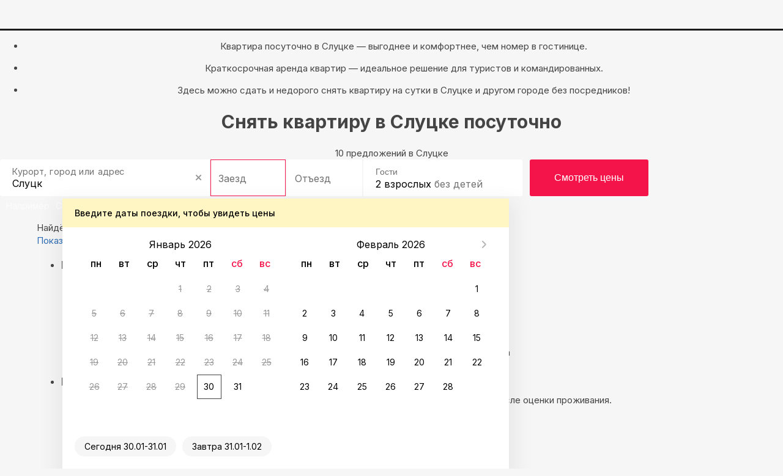

--- FILE ---
content_type: text/html; charset=UTF-8
request_url: https://minsk.sutochno.ru/slutsk
body_size: 17778
content:
<!DOCTYPE html>
<html lang="ru">
	<head>
		<title>Снять квартиру посуточно в Слуцке&#127968;, аренда квартиры на сутки в Слуцке &#8212; Суточно.ру</title>
					<link rel="canonical" href="https://minsk.sutochno.ru/slutsk" />
				<meta property="og:title" content="Снять квартиру посуточно в Слуцке&#127968;, аренда квартиры на сутки в Слуцке" />
<meta property="og:description" content="Посуточная аренда напрямую у владельцев без посредников и переплаты в Слуцке.❇️Отличные варианты жилья на любой бюджет. ❇️Реальные фотографии. ❇️Честные отзывы. ❇️Суперкэшбэк до 30%." />
<meta name="robots" content="index,follow" />
<meta name="keywords" content="" />
<meta name="description" content="Посуточная аренда напрямую у владельцев без посредников и переплаты в Слуцке.❇️Отличные варианты жилья на любой бюджет. ❇️Реальные фотографии. ❇️Честные отзывы. ❇️Суперкэшбэк до 30%." />
<meta name="yandex-verification" content="743ccdf8a9967c69" />
<meta name="viewport" content="width=device-width, initial-scale=1.0, maximum-scale=1.0, user-scalable=no, viewport-fit=cover, ya-title=#1c1c1c, ya-dock=fade" />
<meta name="google-play-app" content="app-id=ru.sutochno_redesign" />
<meta name="theme-color" content="#1c1c1c" />
<meta name="msapplication-navbutton-color" content="#1c1c1c" />
<meta name="apple-mobile-web-app-capable" content="yes" />
<meta name="apple-mobile-web-app-status-bar-style" content="black-transcluent" />
<meta property="og:type" content="website" />
<meta property="og:locale" content="ru_RU" />
<meta property="og:site_name" content="Суточно.ру" />
<meta property="og:url" content="https://minsk.sutochno.ru/slutsk" />
<meta http-equiv="Content-Type" content="text/html; charset=UTF-8" />
<meta http-equiv="X-UA-Compatible" content="IE=edge" />
		<base href="//minsk.sutochno.ru/doc/" />
				<link rel="icon" href="//sutochno.ru/doc/favicon-120x120.svg" type="image/svg+xml">
		<link rel="shortcut icon" type="image/png" sizes="16x16" href="//sutochno.ru/doc/favicon-16x16.png">
		<link rel="shortcut icon" type="image/png" sizes="32x32" href="//sutochno.ru/doc/favicon-32x32.png">
		<link rel="shortcut icon" type="image/png" sizes="48x48" href="//sutochno.ru/doc/favicon-48x48.png">
		<link rel="shortcut icon" type="image/png" sizes="144x144" href="//sutochno.ru/doc/favicon-144x144.png">
		<link rel="apple-touch-icon" href="//sutochno.ru/doc/i/touch-icon-iphone.png">
		<link rel="apple-touch-icon" sizes="152x152" href="//sutochno.ru/doc/i/touch-icon-ipad.png">
		<link rel="apple-touch-icon" sizes="180x180" href="//sutochno.ru/doc/i/touch-icon-iphone-retina.png">
		<link rel="apple-touch-icon" sizes="167x167" href="//sutochno.ru/doc/i/touch-icon-ipad-retina.png">
		<link rel="apple-touch-icon-precomposed" href="//sutochno.ru/doc/i/touch-icon-iphone.png">
		<link rel="apple-touch-icon-precomposed" sizes="152x152" href="//sutochno.ru/doc/i/touch-icon-ipad.png">
		<link rel="apple-touch-icon-precomposed" sizes="180x180" href="//sutochno.ru/doc/i/touch-icon-iphone-retina.png">
		<link rel="apple-touch-icon-precomposed" sizes="167x167" href="//sutochno.ru/doc/i/touch-icon-ipad-retina.png">
											<link rel="alternate" href="https://minsk.sutochno.ru/slutsk" hreflang="ru" />
							<link rel="alternate" href="https://minsk.sutochno.com/slutsk" hreflang="en" />
							<link rel="preconnect" href="https://fonts.googleapis.com">
					<link href="//sutochno.ru/doc/css/style_landing.css?8caf3b18" rel="stylesheet" media="all" />
			<link href="https://fonts.googleapis.com/css2?family=Inter:wght@100;200;300;400;500;600;700;800;900&display=swap" rel="stylesheet">
		        <script type="text/javascript" src="//sutochno.ru/doc/assets/641.js?HcdBCoAwDETRC4kgbkovU-Iw2kI1kETw-FpX__0CQWW2e4Yap6_BJ0ZPustBH-4KiabXP04x1CGxaOj0XHKC7Ou2pBc"></script>
					<script>
			var glob_ga4_id = 'G-B0K4L0V6J8';
		</script>
		
			<!-- Google tag (gtag.js) -->
			<script async src="https://www.googletagmanager.com/gtag/js?id=G-B0K4L0V6J8"></script>
			<script>
				window.dataLayer = window.dataLayer || [];
				function gtagPlatform(){dataLayer.push(arguments);}
				function gtag(){dataLayer.push(arguments);}
				gtag('js', new Date());
				gtag('config', glob_ga4_id, {send_page_view: false});
			</script>
			<script data-cfasync="false" type="text/javascript">
				(function (i, s, o, g, r, a, m) {
					i['GoogleAnalyticsObject'] = r;
					i[r] = i[r] || function () {
						(i[r].q = i[r].q || []).push(arguments)
					}, i[r].l = 1 * new Date();
					a = s.createElement(o),
						m = s.getElementsByTagName(o)[0];
					a.async = 1;
					a.src = g;
					m.parentNode.insertBefore(a, m)
				})(window, document, 'script', '//www.google-analytics.com/analytics.js', 'ga');
			

			var glob_ga_id = 'UA-2178778-2';
			var glob_ga_utm_source = '';
			var glob_ga_utm_medium = '';
			var glob_ga_utm_campaign = '';

			var glob_ym_id = '8562148';

			ga('create', glob_ga_id, 'auto');

											
				ga_pageparams = '';
				if (location.search.indexOf('?') >= 0){
					ga_pageparams = location.search + '';
				}else{
					ga_pageparams = '';
				}

				var glob_ga_pageparams = location.pathname + ga_pageparams;

			
			</script>


<script data-cfasync="false" type="text/javascript">
			   (function(m,e,t,r,i,k,a){m[i]=m[i]||function(){(m[i].a=m[i].a||[]).push(arguments)};
			   m[i].l=1*new Date();k=e.createElement(t),a=e.getElementsByTagName(t)[0],k.async=1,k.src=r,a.parentNode.insertBefore(k,a)})
			   (window, document, "script", "https://mc.yandex.ru/metrika/tag.js", "ym");

			   ym(glob_ym_id, "init", {
					clickmap:true,
					trackLinks:true,
					accurateTrackBounce:true,
					webvisor:true,
					ecommerce:"dataLayer"
			   });
</script>


	 	  					<script src="//sutochno.ru/doc/js/script_landing.js?8caf3b18" defer></script>
							<link rel="stylesheet" type="text/css" href="//sutochno.ru/doc/assets/9ws.css?TY0xDsMwDAM_1KFJl0CfERSDbQUodiLJbZ_fDBk8keAdQGtFUlsNsqvxKrXCb3vbu4nz0eGKIKalyPOxTgttiJDXuZlEsuOj-AYH2igFxMv7Ckd0y5jv8zQ6iV-SeGoxcOim5-HA_w"/><script type="text/javascript" src="//sutochno.ru/doc/assets/9aj.js?TY1LCsNADEMv1EWTboIP0GsMzqC2BmcGLPdz_AaSxaz0EE_Ie9W03ih-Ulm1NYQUWao-buu0yAZSn9gdZZbAx_BlIfooERr1dUaAb0_O13m6HM3dPBEcF4lfikZadRTaZq7j7R8"></script>
			<!--[if gte IE 9]>
				<script src="https://oss.maxcdn.com/html5shiv/3.7.2/html5shiv.min.js"></script>
				<script src="https://oss.maxcdn.com/respond/1.4.2/respond.min.js"></script>
				<link rel="stylesheet" type="text/css" media="all" href="//sutochno.ru/doc/css/all-ie.css" />
				<script src="//sutochno.ru/doc/js/jquery.placeholder.min.js" type="text/javascript"></script>
				<script src="//sutochno.ru/doc/js/jquery.placeholder-init.js" type="text/javascript"></script>
			<![endif]-->
					</head>

<body
	class=" sutochno"
>
		<noscript><img src="https://mc.yandex.ru/watch/8562148" style="position:absolute; left:-9999px;" alt="" /></noscript>
		
	
						<header
		id="header-vuejs"
					data-location-id = "403919"
			data-location-type = "city"
			data-location-url = ""
			data-location-title = "Слуцк"
			>
		<div style="height: 50px; background: #1c1c1c;"></div>
	</header>
			
			<!-- Суточно аналитика Tag Manager -->
			<script>
				var _mtm = window._mtm = window._mtm || [];
				_mtm.push({'mtm.startTime': (new Date().getTime()), 'event': 'mtm.Start'});
				const paq = window._paq = window._paq || [];
				const userId = JSON.parse(localStorage.getItem("userData"))?.response?.data?.data?.id;
				if(userId) {
					paq.push(["setUserId", userId]);
				}
				(function() {
					var d=document, g=d.createElement('script'), s=d.getElementsByTagName('script')[0];
					g.async=true; g.src='https://analytics.sutochno.ru/js/container_UgAS8Wlp.js'; s.parentNode.insertBefore(g,s);
				})();
			</script>
			<!-- End Суточно аналитика Tag Manager -->
			<!-- Top.Mail.Ru counter -->
			<script type="text/javascript">
				var _tmr = window._tmr || (window._tmr = []);
				_tmr.push({id: "3235717", type: "pageView", start: (new Date()).getTime(), pid: "USER_ID"});
				(function (d, w, id) {
					if (d.getElementById(id)) return;
					var ts = d.createElement("script"); ts.type = "text/javascript"; ts.async = true; ts.id = id;
					ts.src = "https://top-fwz1.mail.ru/js/code.js";
					var f = function () {var s = d.getElementsByTagName("script")[0]; s.parentNode.insertBefore(ts, s);};
					if (w.opera == "[object Opera]") { d.addEventListener("DOMContentLoaded", f, false); } else { f(); }
				})(document, window, "tmr-code");
			</script>
			<noscript><div><img src="https://top-fwz1.mail.ru/counter?id=3235717;js=na" style="position:absolute;left:-9999px;" alt="Top.Mail.Ru" /></div></noscript>
			<!-- /Top.Mail.Ru counter -->
			<!-- VK counter -->
			<script type="text/javascript">!function(){var t=document.createElement("script");t.type="text/javascript",t.async=!0,t.src='https://vk.com/js/api/openapi.js?173',t.onload=function(){VK.Retargeting.Init("VK-RTRG-1186522-gccju"),VK.Retargeting.Hit()},document.head.appendChild(t)}();</script>
			<noscript><img src="https://vk.com/rtrg?p=VK-RTRG-1186522-gccju" style="position:fixed; left:-999px;" alt=""/></noscript> 
			<!-- End VK counter -->
		
		
<div class="container-fluid no-mr no-pd">
	

<style>
	.block-top {
		background-image: url('//static.sutochno.ru/doc/i/interior-big.webp');
	}
	@media all and (max-width: 640px) {
		.block-top { background-image: url('//static.sutochno.ru/doc/i/interior-little.webp'); }
	}
</style>


<div 
	class="block-top js-block-top"
	style="position: relative;"
>
			<ul class="block-top--hint text-center js-animate-text-top">
			<li class="active"><p>
											Квартира посуточно в Слуцке — выгоднее и комфортнее, чем номер в гостинице.
									</p>
			</li>
			<li>
				<p>
											Краткосрочная аренда квартир — идеальное решение для туристов и командированных.
									</p>
			</li>
			<li>
				<p>
											Здесь можно сдать и недорого снять квартиру на сутки в Слуцке и другом городе без посредников!
									</p>
			</li>
		</ul>  
    <h1 class="block-top--title text-center">
							Снять квартиру в Слуцке посуточно
					</h1>
    <div class="block-top--description text-center">
							10 предложений в Слуцке
			    </div>
    <div class="block-top--search">
			
      	<div 
			id="search-widget-vuejs"
									data-location-id="403919"
			data-location-type="city" 
			data-location-url="//minsk.sutochno.ru/slutsk" 			data-location-title="Слуцк"
		></div>
    </div>
		<div class="block-top--btn text-center js-landing-links">
			<a href="//minsk.sutochno.ru/slutsk/flats">Квартиры</a>
			<a href="//minsk.sutochno.ru/slutsk/hotels">Гостиницы</a>
			<a href="//minsk.sutochno.ru/slutsk/houses">Дома</a>
			<a href="//minsk.sutochno.ru/slutsk/chastnyj-sektor">Частный сектор</a>
			</div>
			</div>
			
			
<link href="https://sutochno.ru/front/widgets/search/search-widget-vue.css" rel="preload" as="style">
<link href="https://sutochno.ru/front/widgets/search/search-widget-vue.min.js" rel="preload" as="script">
<link href="https://sutochno.ru/front/widgets/search/search-widget-vue.css" rel="stylesheet" />
<script data-cfasync="false" src="https://sutochno.ru/front/widgets/search/search-widget-vue.min.js" defer></script>

<link rel="preload" as="font" href="https://sutochno.ru/front/header/assets/sutochnoApp.woff" type="font/woff" crossorigin="anonymous">
<link href="https://sutochno.ru/front/header/header-vue.css" rel="preload" as="style" crossorigin>
<link href="https://sutochno.ru/front/header/header-vue.css" rel="stylesheet" crossorigin/>
<script data-cfasync="false" src="https://sutochno.ru/front/header/header-vue.js" defer type="module" crossorigin></script>

</div>



<div
	class="container container-primary search-wrapper"
	data-domain="sutochno.ru"
	data-currency="1"
	data-location_type="city"
	data-location_id="403919"
	id="ob"
>	
	<div class="title-page">
		<span>
			Найдём, где остановиться  в Слуцке: 10 вариантов
		</span>
	</div>

	<div class="js-sticky-sidebar pull-left sidebar">
		<div class="aside-content js-sticky-column" data-max-width="275" data-sticky-offset="20">
			<div class="map-switcher hidden-xs hidden-sm">
				<a href="//sutochno.ru/front/searchapp/search/#map" class="btn map-switcher-map filter-link" data-is-map="true">Показать на карте</a>
			</div>
			<form class="filter-wrapper" id="filter-wrapper" method="GET" action="/rentals/index.html" enctype="application/x-www-form-urlencoded">
				<ul class="filters">
					<li class="filters__item main">
						<h3 class="filters__title">Выбирайте лучшее</h3>
						<ul class="filters__children options">
							<li class="filters__item">
								<div class="sc-switchers-wrap">
									<div class="switcher-best">
										<div class="sc-switcher">
											<div class="sc-switcher-body">
												<div class="best-sting">
													<div class="icon-wrap"><span class="icon icon-app-lightning" aria-hidden="true"></span></div>
													<div class="checkbox-text">Быстрое бронирование </div>
												</div>
											</div>
											<input id="booking_now" type="checkbox" value="1" name="booking_now">
											<label for="booking_now" aria-hidden="true"></label>
										</div>
										<div class="about"><span class="facets">Всего 2 минуты, без ожидания ответа от хозяина</span></div>
									</div>
								</div>
							</li>
													</ul>
					</li>
					<li class="filters__item main">
						<h3 class="filters__title">
							Варианты размещения
						</h3>
						
						<ul class="filters__children options">
														<li class="filters__item">
								<label class="sc-checkbox">
									<input type="checkbox" class="sc-checkbox--input" name="is_apartment" >
									<span class="sc-checkbox--mark" aria-hidden="true" ></span>
									<span class="filters__children-title">квартиры, апартаменты</span>
								</label>
							</li>
														<li class="filters__item">
								<label class="sc-checkbox">
									<input type="checkbox" class="sc-checkbox--input" name="is_house" >
									<span class="sc-checkbox--mark" aria-hidden="true" ></span>
									<span class="filters__children-title">дома, коттеджи</span>
								</label>
							</li>
														<li class="filters__item">
								<label class="sc-checkbox">
									<input type="checkbox" class="sc-checkbox--input" name="is_room" >
									<span class="sc-checkbox--mark" aria-hidden="true" ></span>
									<span class="filters__children-title">комнаты</span>
								</label>
							</li>
														<li class="filters__item">
								<label class="sc-checkbox">
									<input type="checkbox" class="sc-checkbox--input" name="is_bed" >
									<span class="sc-checkbox--mark" aria-hidden="true" ></span>
									<span class="filters__children-title">хостелы</span>
								</label>
							</li>
														<li class="filters__item">
								<label class="sc-checkbox">
									<input type="checkbox" class="sc-checkbox--input" name="is_hotel" >
									<span class="sc-checkbox--mark" aria-hidden="true" ></span>
									<span class="filters__children-title">отели</span>
								</label>
							</li>
													</ul>
					</li>
					<li class="filters__item main">
						<h3 class="filters__title">Цена за сутки</h3>
						<ul class="filters__children">
							<li class="filters__item flex-between-center">
								<div class="price-wrapp">
									<input class="price-min" type="number" name="price_min" placeholder="0" aria-label="price-min" />
									<span class="currency">&#8381;</span>
								</div>
								<span class="price-separator">-</span>
								<div class="price-wrapp">
									<input class="price-max" type="number" name="price_max" placeholder="20 000 +"  aria-label="price-max" />
									<span class="currency">&#8381;</span>
								</div>
							</li>
							<li class="filters__item">
								<div class="slider-range desktop">
																		<div  class="slider-range--btn slider-range--btn_desktop">
										<div  class="line" aria-hidden="true"></div>
										<button  class="min" style="left: 0px;" aria-label="min" aria-hidden="true"></button>
										<button  class="max" style="left: 211px;" aria-label="max" aria-hidden="true"></button>
									</div>
								</div>
							</li>
						</ul>
					</li>
									</ul>
				<div class="show-group flex-center-center">
					<a id="show_options" href="//sutochno.ru/front/searchapp/search/" class="show-btn filter-link">Показать варианты</a>
				</div>
			</form>			
		</div>
	</div>

	<div class="content">
		<div
			id="objects-list"
			class="objects-list"
			data-map-id=""
			data-filtered="0"
			data-adblock="0"
			data-locationId="10901944"
			data-city_id="403919"
			data-region="Минская область"
			data-city="Слуцк"
			data-bbox='{"SW":{"lat":52.982186,"lng":27.473697},"NE":{"lat":53.058233,"lng":27.626115}}'
			data-metro=""
		>
									<div class="advantage-temp">
				<a class="cashback" href="https://promo.sutochno.ru/bonus-za-prozhivanie?from=pl" target="_blank">
					<div class="icon-wrap"></div>
					<div class="text-info-wrap">
						<h4>Кэшбэк до 30% за бронь</h4>
						<p>Вернём бонусами <br />после оценки проживания</p>
					</div>
				</a>
				<div class="turn-on-fast-armor">
					<div class="icon-wrap"></div>
					<div class="text-info-wrap">
						<h4>Выбирайте быстрое бронирование</h4>
						<p>Мгновенное подтверждение брони без ожидания ответа от хозяина</p>
					</div>
				</div>
			</div>
						
												

	




					
			

<!--  -->


			
<div class="card" data-id="1920362" data-is_hotel="true">
	<div class="card__img">
		<div class="carousel">
			<div class="carousel__wrap">
				<a href="https://sutochno.ru/front/searchapp/detail/1920362" class="obj-link" target="_blank" aria-hidden="true"></a>
				<div class="object-info">
										<div class="object-info__superhost object-info__item">Суперхозяин</div>
															<div
						class="hint-popup object-info__cashback object-info__item object-info__cashback--pink"
					>
						<div class="top-by-object-link js-popover popover-wrap">
							<div class="trigger" style="display: inline-block;">
								<span class="rectangle object-info__cashback-shadow">
																			<span>Кэшбэк до 4%</span>
																	</span>
							</div>
							<div
								class="
									popover-hint pos-left
																			pos-center
																	">
								<div class="text-left"> Забронируйте до 31 января 2026 — и получите кэшбэк бонусами после оценки проживания. <a style="display:block" href="https://promo.sutochno.ru/bonus-za-prozhivanie" target="_blank">Подробнее</a></div>
							</div>
						</div>
					</div>
									</div>
				<div class="sc-sliderlight shadow">
					<div class="sc-sliderlight__track track" style="transform: translate3d(0px, 0px, 0px);">
												<a class="track__item" href="https://sutochno.ru/front/searchapp/detail/1920362" target="_blank" >
															<img src="/doc/i/lzy-img.gif" data-src="//static.sutochno.ru/doc/files/objects/1/920/362/medium/67435eba1759c.jpg" alt="" class="track__img js-lzy-img" loading="lazy">
													</a>
												<a class="track__item" href="https://sutochno.ru/front/searchapp/detail/1920362" target="_blank" >
															<img src="//static.sutochno.ru/doc/files/objects/1/920/362/medium/67435ebf8db25.jpg" alt="" class="track__img" loading="lazy">
													</a>
												<a class="track__item" href="https://sutochno.ru/front/searchapp/detail/1920362" target="_blank" >
															<img src="//static.sutochno.ru/doc/files/objects/1/920/362/medium/67435ed16d265.jpg" alt="" class="track__img" loading="lazy">
													</a>
												<a class="track__item" href="https://sutochno.ru/front/searchapp/detail/1920362" target="_blank" >
															<img src="//static.sutochno.ru/doc/files/objects/1/920/362/medium/67435ec7e64e6.jpg" alt="" class="track__img" loading="lazy">
													</a>
												<a class="track__item" href="https://sutochno.ru/front/searchapp/detail/1920362" target="_blank" >
															<img src="//static.sutochno.ru/doc/files/objects/1/920/362/medium/6744626551bb3.jpg" alt="" class="track__img" loading="lazy">
													</a>
												<a class="track__item" href="https://sutochno.ru/front/searchapp/detail/1920362" target="_blank" >
															<img src="//static.sutochno.ru/doc/files/objects/1/920/362/medium/67446e32ac519.jpg" alt="" class="track__img" loading="lazy">
													</a>
												<a class="track__item" href="https://sutochno.ru/front/searchapp/detail/1920362" target="_blank" >
															<img src="//static.sutochno.ru/doc/files/objects/1/920/362/medium/67446e32d065c.jpg" alt="" class="track__img" loading="lazy">
													</a>
												<a class="track__item" href="https://sutochno.ru/front/searchapp/detail/1920362" target="_blank" >
															<img src="//static.sutochno.ru/doc/files/objects/1/920/362/medium/67435ee2e672b.jpg" alt="" class="track__img" loading="lazy">
													</a>
												<a class="track__item" href="https://sutochno.ru/front/searchapp/detail/1920362" target="_blank" >
															<img src="//static.sutochno.ru/doc/files/objects/1/920/362/medium/67435ef008a2c.jpg" alt="" class="track__img" loading="lazy">
													</a>
												<a class="track__item" href="https://sutochno.ru/front/searchapp/detail/1920362" target="_blank" >
															<img src="//static.sutochno.ru/doc/files/objects/1/920/362/medium/67435eeb52c32.jpg" alt="" class="track__img" loading="lazy">
													</a>
											</div>
					<div class="sc-sliderlight__arrows arrows">
						<div class="arrows__btn-wrapp--left">
							<button type="button" disabled="disabled" class="arrows__prev" aria-label="prev" aria-hidden="true"></button>
						</div>
						<div class="arrows__btn-wrapp--right">
							<button type="button" class="arrows__next" aria-label="next" aria-hidden="true"></button>
						</div>
					</div>
					<div class="sc-sliderlight__dots dots">
						<div class="dots__wrap" style="transform: translate(0px, 0px);" aria-hidden="true"></div>
					</div>
				</div>
				<div class="favorite carousel__favorite circle" data-is="">
					<div class="favorite-wrapp">
						<span class="fovorite-text">
													Добавить в Избранное
												</span>
						<span class="icon-app-heart-tile icon-app-favorite" aria-hidden="true"></span>
					</div>						
				</div>
			</div>
		</div>
			</div>
	<div class="card-content">
		<a href="https://sutochno.ru/front/searchapp/detail/1920362" class="obj-link" target="_blank" aria-hidden="true"></a>
																											
			<div class="card-content__object-subtext tmp-font--medium">
								<span class="object-hotel__type">База отдыха &laquo;Зори&raquo;</span>
			</div>
						<a href="https://minsk.sutochno.ru/slutsk/hotels/148833" class="card-content__object-type js-name-click" data-link="https://sutochno.ru/front/searchapp/detail/1920362?viewbooking=true">Дом №1</a>
				
				<div class="card-content__facilities js-animate-popularity active flex-start-center">
																															
						
			
																													
																		
				
				
							
						
																
																										<a 
				class="facilities__main popover-wrap popover-top"
				href="https://sutochno.ru/front/searchapp/detail/1920362?viewbooking=true"
				target="_blank"
			>
								<p class="facilities__facility tmp-font--medium">
					4 гостя
				</p>
												<p class="facilities__facility tmp-font--medium">
					3 кровати
				</p>
												<p class="facilities__facility tmp-font--medium">
					2 спальни
				</p>
							</a>
			<div class="facilities__size">
								<span class="top-by-object-link js-popover popover-wrap">
					<span class="value">30 м</span>
					<sup>2</sup>
					<span class="popover-hint">
						Общая площадь: 30 м<sup>2</sup>
					</span>
				</span>
							</div>
		</div>

				<div class="card-content__popularity js-animate-popularity"></div>
						<div class="card-content__object-info">
						<div class="card-content__address popover-wrap popover-top">
				<a href="https://sutochno.ru/front/searchapp/detail/1920362?showMap=true" class="address__link" target="_blank">
					<p class="address__text has-tooltip " data-original-title="null">
						<span
							class="text-muted js-pseudo-link"
							data-toggle="popover"
							data-content=""
							data-trigger="hover"
							data-placement="top"
							data-container="body"
							data-delay="{ show: 0, hide: 3000}"
						>
															Слуцк,
														Ивань деревня, 11
						</span>
					</p>
				</a>
				<span class="popover-hint">
					Показать расположение на карте
				</span>
			</div>
		</div>
	</div>
	<div class="delimiter" aria-hidden="true"></div>
	
	<div class="card-prices">
		<a href="https://sutochno.ru/front/searchapp/detail/1920362" class="obj-link" target="_blank" aria-hidden="true"></a>
		<div class="card-prices__top">
						<div data-rating="9,3" content="9,3" class="rating-list pad-block card-prices__rating" style="color: rgb(245, 20, 73);">
				<a href="https://sutochno.ru/front/searchapp/detail/1920362" target="_blank" class="flex-between-center">
					<span class="rating-list__count rating-list__count_prev">8 отзывов</span>
					<div class="icon-app-star" aria-hidden="true"></div>
					<span class="rating-list__rating">9,3</span>
					<span class="rating-list__count rating-list__count_prev mobile">(8)</span>
				</a>
				<div class="avg-rating-wrapp">
					<div class="avg-rating">
						<p class="avg-rating__text">
							<span class="avg-rating__text-b">8 отзывов</span>
							<span>о проживании со средней оценкой</span>
							<span class="avg-rating__text-b">9,3</span>
							<span>из</span>
							<span class="avg-rating__text-b">10,0</span>
						</p>
						<div class="reviews__rating loading_primary">
							<div class="rating__calc">
								<div class="calc__range" aria-hidden="true"></div>
							</div>
						</div>
					</div>
				</div>
			</div>
			<div class="card-prices__primary" aria-hidden="true"></div>
								</div>
		<div class="card-prices__bottom">
						<div class="card-prices__info">
				<span class="icon-app-lightning" aria-hidden="true"></span>
				<span class="info__text">Быстрое бронирование</span>
			</div>
						<div class="price-order card-prices__price">
																<div>
					<a href="https://sutochno.ru/front/searchapp/detail/1920362" target="_blank">
																															
						<div class="price js-popover popover-wrap">
														<span class="icon-app-lightning"></span>
														<span>6 136 <span class="rubl">&#8381;</span></span>
							<span class="price-text">за сутки</span>
							<div class="popover-hint">
								 Стоимость за 1 сутки при заезде сегодня 							</div>
						</div>
											</a>
				</div>
			</div>
		</div>
	</div>
</div>
											    

	




					
			

<!--  -->



<div class="card" data-id="2114451" >
	<div class="card__img">
		<div class="carousel">
			<div class="carousel__wrap">
				<a href="https://sutochno.ru/front/searchapp/detail/2114451" class="obj-link" target="_blank" aria-hidden="true"></a>
				<div class="object-info">
															<div
						class="hint-popup object-info__cashback object-info__item object-info__cashback--pink"
					>
						<div class="top-by-object-link js-popover popover-wrap">
							<div class="trigger" style="display: inline-block;">
								<span class="rectangle object-info__cashback-shadow">
																			<span>Кэшбэк до 4%</span>
																	</span>
							</div>
							<div
								class="
									popover-hint pos-left
																	">
								<div class="text-left"> Забронируйте до 31 января 2026 — и получите кэшбэк бонусами после оценки проживания. <a style="display:block" href="https://promo.sutochno.ru/bonus-za-prozhivanie" target="_blank">Подробнее</a></div>
							</div>
						</div>
					</div>
									</div>
				<div class="sc-sliderlight shadow">
					<div class="sc-sliderlight__track track" style="transform: translate3d(0px, 0px, 0px);">
												<a class="track__item" href="https://sutochno.ru/front/searchapp/detail/2114451" target="_blank" >
															<img src="/doc/i/lzy-img.gif" data-src="//static.sutochno.ru/doc/files/objects/2/114/451/medium/687281d80eff6.jpg" alt="" class="track__img js-lzy-img" loading="lazy">
													</a>
												<a class="track__item" href="https://sutochno.ru/front/searchapp/detail/2114451" target="_blank" >
															<img src="//static.sutochno.ru/doc/files/objects/2/114/451/medium/687281b331098.jpg" alt="" class="track__img" loading="lazy">
													</a>
												<a class="track__item" href="https://sutochno.ru/front/searchapp/detail/2114451" target="_blank" >
															<img src="//static.sutochno.ru/doc/files/objects/2/114/451/medium/68727f5f9e668.jpg" alt="" class="track__img" loading="lazy">
													</a>
												<a class="track__item" href="https://sutochno.ru/front/searchapp/detail/2114451" target="_blank" >
															<img src="//static.sutochno.ru/doc/files/objects/2/114/451/medium/687281c67b1a6.jpg" alt="" class="track__img" loading="lazy">
													</a>
												<a class="track__item" href="https://sutochno.ru/front/searchapp/detail/2114451" target="_blank" >
															<img src="//static.sutochno.ru/doc/files/objects/2/114/451/medium/687281c5d754d.jpg" alt="" class="track__img" loading="lazy">
													</a>
												<a class="track__item" href="https://sutochno.ru/front/searchapp/detail/2114451" target="_blank" >
															<img src="//static.sutochno.ru/doc/files/objects/2/114/451/medium/687281c541b20.jpg" alt="" class="track__img" loading="lazy">
													</a>
												<a class="track__item" href="https://sutochno.ru/front/searchapp/detail/2114451" target="_blank" >
															<img src="//static.sutochno.ru/doc/files/objects/2/114/451/medium/68727f2adfe29.jpg" alt="" class="track__img" loading="lazy">
													</a>
												<a class="track__item" href="https://sutochno.ru/front/searchapp/detail/2114451" target="_blank" >
															<img src="//static.sutochno.ru/doc/files/objects/2/114/451/medium/68727f2a362e2.jpg" alt="" class="track__img" loading="lazy">
													</a>
												<a class="track__item" href="https://sutochno.ru/front/searchapp/detail/2114451" target="_blank" >
															<img src="//static.sutochno.ru/doc/files/objects/2/114/451/medium/6872817a86e32.jpg" alt="" class="track__img" loading="lazy">
													</a>
												<a class="track__item" href="https://sutochno.ru/front/searchapp/detail/2114451" target="_blank" >
															<img src="//static.sutochno.ru/doc/files/objects/2/114/451/medium/6872827ba1286.jpg" alt="" class="track__img" loading="lazy">
													</a>
												<a class="track__item" href="https://sutochno.ru/front/searchapp/detail/2114451" target="_blank" >
															<img src="//static.sutochno.ru/doc/files/objects/2/114/451/medium/6872823b58803.jpg" alt="" class="track__img" loading="lazy">
													</a>
												<a class="track__item" href="https://sutochno.ru/front/searchapp/detail/2114451" target="_blank" >
															<img src="//static.sutochno.ru/doc/files/objects/2/114/451/medium/6872832164ef7.jpg" alt="" class="track__img" loading="lazy">
													</a>
												<a class="track__item" href="https://sutochno.ru/front/searchapp/detail/2114451" target="_blank" >
															<img src="//static.sutochno.ru/doc/files/objects/2/114/451/medium/687281c4370be.jpg" alt="" class="track__img" loading="lazy">
													</a>
												<a class="track__item" href="https://sutochno.ru/front/searchapp/detail/2114451" target="_blank" >
															<img src="//static.sutochno.ru/doc/files/objects/2/114/451/medium/687e2e92c14bb.jpg" alt="" class="track__img" loading="lazy">
													</a>
												<a class="track__item" href="https://sutochno.ru/front/searchapp/detail/2114451" target="_blank" >
															<img src="//static.sutochno.ru/doc/files/objects/2/114/451/medium/687e2e9401d98.jpg" alt="" class="track__img" loading="lazy">
													</a>
												<a class="track__item" href="https://sutochno.ru/front/searchapp/detail/2114451" target="_blank" >
															<img src="//static.sutochno.ru/doc/files/objects/2/114/451/medium/687281b3c4ee9.jpg" alt="" class="track__img" loading="lazy">
													</a>
												<a class="track__item" href="https://sutochno.ru/front/searchapp/detail/2114451" target="_blank" >
															<img src="//static.sutochno.ru/doc/files/objects/2/114/451/medium/687281d891bb0.jpg" alt="" class="track__img" loading="lazy">
													</a>
												<a class="track__item" href="https://sutochno.ru/front/searchapp/detail/2114451" target="_blank" >
															<img src="//static.sutochno.ru/doc/files/objects/2/114/451/medium/687281b2b02db.jpg" alt="" class="track__img" loading="lazy">
													</a>
												<a class="track__item" href="https://sutochno.ru/front/searchapp/detail/2114451" target="_blank" >
															<img src="//static.sutochno.ru/doc/files/objects/2/114/451/medium/6872817c0adb2.jpg" alt="" class="track__img" loading="lazy">
													</a>
												<a class="track__item" href="https://sutochno.ru/front/searchapp/detail/2114451" target="_blank" >
															<img src="//static.sutochno.ru/doc/files/objects/2/114/451/medium/687281b16ebdd.jpg" alt="" class="track__img" loading="lazy">
													</a>
												<a class="track__item" href="https://sutochno.ru/front/searchapp/detail/2114451" target="_blank" >
															<img src="//static.sutochno.ru/doc/files/objects/2/114/451/medium/6872817b05b92.jpg" alt="" class="track__img" loading="lazy">
													</a>
												<a class="track__item" href="https://sutochno.ru/front/searchapp/detail/2114451" target="_blank" >
															<img src="//static.sutochno.ru/doc/files/objects/2/114/451/medium/6872817b966bc.jpg" alt="" class="track__img" loading="lazy">
													</a>
												<a class="track__item" href="https://sutochno.ru/front/searchapp/detail/2114451" target="_blank" >
															<img src="//static.sutochno.ru/doc/files/objects/2/114/451/medium/68727f2e5760e.jpg" alt="" class="track__img" loading="lazy">
													</a>
												<a class="track__item" href="https://sutochno.ru/front/searchapp/detail/2114451" target="_blank" >
															<img src="//static.sutochno.ru/doc/files/objects/2/114/451/medium/687281d92ce01.jpg" alt="" class="track__img" loading="lazy">
													</a>
												<a class="track__item" href="https://sutochno.ru/front/searchapp/detail/2114451" target="_blank" >
															<img src="//static.sutochno.ru/doc/files/objects/2/114/451/medium/687283d77faae.jpg" alt="" class="track__img" loading="lazy">
													</a>
												<a class="track__item" href="https://sutochno.ru/front/searchapp/detail/2114451" target="_blank" >
															<img src="//static.sutochno.ru/doc/files/objects/2/114/451/medium/6872817a03c2d.jpg" alt="" class="track__img" loading="lazy">
													</a>
												<a class="track__item" href="https://sutochno.ru/front/searchapp/detail/2114451" target="_blank" >
															<img src="//static.sutochno.ru/doc/files/objects/2/114/451/medium/687281d9beb0a.jpg" alt="" class="track__img" loading="lazy">
													</a>
												<a class="track__item" href="https://sutochno.ru/front/searchapp/detail/2114451" target="_blank" >
															<img src="//static.sutochno.ru/doc/files/objects/2/114/451/medium/68727f2d0b725.jpg" alt="" class="track__img" loading="lazy">
													</a>
												<a class="track__item" href="https://sutochno.ru/front/searchapp/detail/2114451" target="_blank" >
															<img src="//static.sutochno.ru/doc/files/objects/2/114/451/medium/687284d5bf508.jpg" alt="" class="track__img" loading="lazy">
													</a>
												<a class="track__item" href="https://sutochno.ru/front/searchapp/detail/2114451" target="_blank" >
															<img src="//static.sutochno.ru/doc/files/objects/2/114/451/medium/687281c4bd337.jpg" alt="" class="track__img" loading="lazy">
													</a>
												<a class="track__item" href="https://sutochno.ru/front/searchapp/detail/2114451" target="_blank" >
															<img src="//static.sutochno.ru/doc/files/objects/2/114/451/medium/687284c39b6a5.jpg" alt="" class="track__img" loading="lazy">
													</a>
											</div>
					<div class="sc-sliderlight__arrows arrows">
						<div class="arrows__btn-wrapp--left">
							<button type="button" disabled="disabled" class="arrows__prev" aria-label="prev" aria-hidden="true"></button>
						</div>
						<div class="arrows__btn-wrapp--right">
							<button type="button" class="arrows__next" aria-label="next" aria-hidden="true"></button>
						</div>
					</div>
					<div class="sc-sliderlight__dots dots">
						<div class="dots__wrap" style="transform: translate(0px, 0px);" aria-hidden="true"></div>
					</div>
				</div>
				<div class="favorite carousel__favorite circle" data-is="">
					<div class="favorite-wrapp">
						<span class="fovorite-text">
													Добавить в Избранное
												</span>
						<span class="icon-app-heart-tile icon-app-favorite" aria-hidden="true"></span>
					</div>						
				</div>
			</div>
		</div>
			</div>
	<div class="card-content">
		<a href="https://sutochno.ru/front/searchapp/detail/2114451" class="obj-link" target="_blank" aria-hidden="true"></a>
						<div class="card-content__object-subtext tmp-font--medium">
			<span class="object-hotel__type">Коттедж</span>
		</div>
		<a href="https://minsk.sutochno.ru/slutsk/2114451" class="card-content__object-type js-name-click" data-link="https://sutochno.ru/front/searchapp/detail/2114451?viewbooking=true">Уютный современный BarnHouse с хаммамом и купелью</a>
				
				<div class="card-content__facilities js-animate-popularity active flex-start-center">
																															
						
			
																													
				
				
																		
							
						
																
																										<a 
				class="facilities__main popover-wrap popover-top"
				href="https://sutochno.ru/front/searchapp/detail/2114451?viewbooking=true"
				target="_blank"
			>
								<p class="facilities__facility tmp-font--medium">
					8 гостей
				</p>
												<p class="facilities__facility tmp-font--medium">
					6 кроватей
				</p>
												<p class="facilities__facility tmp-font--medium">
					3 спальни
				</p>
							</a>
			<div class="facilities__size">
								<span class="top-by-object-link js-popover popover-wrap">
					<span class="value">110 м</span>
					<sup>2</sup>
					<span class="popover-hint">
						Общая площадь: 110 м<sup>2</sup>
					</span>
				</span>
							</div>
		</div>

				<div class="card-content__popularity js-animate-popularity">
			<div class="popularity__item">
				<div class="item-wrapp demand">
					<span class="popularity__icon"></span>
					<span class="profitable">Повышенный спрос</span>
				</div>
			</div>
		</div>
						<div class="card-content__object-info">
						<div class="card-content__address popover-wrap popover-top">
				<a href="https://sutochno.ru/front/searchapp/detail/2114451?showMap=true" class="address__link" target="_blank">
					<p class="address__text has-tooltip " data-original-title="null">
						<span
							class="text-muted js-pseudo-link"
							data-toggle="popover"
							data-content=""
							data-trigger="hover"
							data-placement="top"
							data-container="body"
							data-delay="{ show: 0, hide: 3000}"
						>
															Слуцк,
														Греск агрогородок, Огородная улица, 9
						</span>
					</p>
				</a>
				<span class="popover-hint">
					Показать расположение на карте
				</span>
			</div>
		</div>
	</div>
	<div class="delimiter" aria-hidden="true"></div>
	
	<div class="card-prices">
		<a href="https://sutochno.ru/front/searchapp/detail/2114451" class="obj-link" target="_blank" aria-hidden="true"></a>
		<div class="card-prices__top">
								</div>
		<div class="card-prices__bottom">
						<div class="price-order card-prices__price">
																<div>
					<a href="https://sutochno.ru/front/searchapp/detail/2114451" target="_blank">
																															
						<div class="price js-popover popover-wrap">
														<span>16 008 <span class="rubl">&#8381;</span></span>
							<span class="price-text">за сутки</span>
							<div class="popover-hint">
								 Стоимость за 1 сутки при заезде сегодня 							</div>
						</div>
											</a>
				</div>
			</div>
		</div>
	</div>
</div>
												

	




					
			

<!--  -->


			
<div class="card" data-id="1920390" data-is_hotel="true">
	<div class="card__img">
		<div class="carousel">
			<div class="carousel__wrap">
				<a href="https://sutochno.ru/front/searchapp/detail/1920390" class="obj-link" target="_blank" aria-hidden="true"></a>
				<div class="object-info">
										<div class="object-info__superhost object-info__item">Суперхозяин</div>
															<div
						class="hint-popup object-info__cashback object-info__item object-info__cashback--pink"
					>
						<div class="top-by-object-link js-popover popover-wrap">
							<div class="trigger" style="display: inline-block;">
								<span class="rectangle object-info__cashback-shadow">
																			<span>Кэшбэк до 4%</span>
																	</span>
							</div>
							<div
								class="
									popover-hint pos-left
																			pos-center
																	">
								<div class="text-left"> Забронируйте до 31 января 2026 — и получите кэшбэк бонусами после оценки проживания. <a style="display:block" href="https://promo.sutochno.ru/bonus-za-prozhivanie" target="_blank">Подробнее</a></div>
							</div>
						</div>
					</div>
									</div>
				<div class="sc-sliderlight shadow">
					<div class="sc-sliderlight__track track" style="transform: translate3d(0px, 0px, 0px);">
												<a class="track__item" href="https://sutochno.ru/front/searchapp/detail/1920390" target="_blank" >
															<img src="/doc/i/lzy-img.gif" data-src="//static.sutochno.ru/doc/files/objects/1/920/390/medium/674366f97e3d3.jpg" alt="" class="track__img js-lzy-img" loading="lazy">
													</a>
												<a class="track__item" href="https://sutochno.ru/front/searchapp/detail/1920390" target="_blank" >
															<img src="//static.sutochno.ru/doc/files/objects/1/920/390/medium/67436828df0be.jpg" alt="" class="track__img" loading="lazy">
													</a>
												<a class="track__item" href="https://sutochno.ru/front/searchapp/detail/1920390" target="_blank" >
															<img src="//static.sutochno.ru/doc/files/objects/1/920/390/medium/674368563144d.jpg" alt="" class="track__img" loading="lazy">
													</a>
												<a class="track__item" href="https://sutochno.ru/front/searchapp/detail/1920390" target="_blank" >
															<img src="//static.sutochno.ru/doc/files/objects/1/920/390/medium/674368395c8ec.jpg" alt="" class="track__img" loading="lazy">
													</a>
												<a class="track__item" href="https://sutochno.ru/front/searchapp/detail/1920390" target="_blank" >
															<img src="//static.sutochno.ru/doc/files/objects/1/920/390/medium/67446cda6a740.jpg" alt="" class="track__img" loading="lazy">
													</a>
												<a class="track__item" href="https://sutochno.ru/front/searchapp/detail/1920390" target="_blank" >
															<img src="//static.sutochno.ru/doc/files/objects/1/920/390/medium/67446cda82503.jpg" alt="" class="track__img" loading="lazy">
													</a>
												<a class="track__item" href="https://sutochno.ru/front/searchapp/detail/1920390" target="_blank" >
															<img src="//static.sutochno.ru/doc/files/objects/1/920/390/medium/674366e0bae6e.jpg" alt="" class="track__img" loading="lazy">
													</a>
												<a class="track__item" href="https://sutochno.ru/front/searchapp/detail/1920390" target="_blank" >
															<img src="//static.sutochno.ru/doc/files/objects/1/920/390/medium/674366d9bb4be.jpg" alt="" class="track__img" loading="lazy">
													</a>
											</div>
					<div class="sc-sliderlight__arrows arrows">
						<div class="arrows__btn-wrapp--left">
							<button type="button" disabled="disabled" class="arrows__prev" aria-label="prev" aria-hidden="true"></button>
						</div>
						<div class="arrows__btn-wrapp--right">
							<button type="button" class="arrows__next" aria-label="next" aria-hidden="true"></button>
						</div>
					</div>
					<div class="sc-sliderlight__dots dots">
						<div class="dots__wrap" style="transform: translate(0px, 0px);" aria-hidden="true"></div>
					</div>
				</div>
				<div class="favorite carousel__favorite circle" data-is="">
					<div class="favorite-wrapp">
						<span class="fovorite-text">
													Добавить в Избранное
												</span>
						<span class="icon-app-heart-tile icon-app-favorite" aria-hidden="true"></span>
					</div>						
				</div>
			</div>
		</div>
			</div>
	<div class="card-content">
		<a href="https://sutochno.ru/front/searchapp/detail/1920390" class="obj-link" target="_blank" aria-hidden="true"></a>
																											
			<div class="card-content__object-subtext tmp-font--medium">
								<span class="object-hotel__type">База отдыха &laquo;Зори&raquo;</span>
			</div>
						<a href="https://minsk.sutochno.ru/slutsk/hotels/148833" class="card-content__object-type js-name-click" data-link="https://sutochno.ru/front/searchapp/detail/1920390?viewbooking=true">Дом №3</a>
				
				<div class="card-content__facilities js-animate-popularity active flex-start-center">
						
						
			
				
				
				
				
							
						
																
																										<a 
				class="facilities__main popover-wrap popover-top"
				href="https://sutochno.ru/front/searchapp/detail/1920390?viewbooking=true"
				target="_blank"
			>
								<p class="facilities__facility tmp-font--medium">
					4 гостя
				</p>
												<p class="facilities__facility tmp-font--medium">
					2 кровати
				</p>
											</a>
			<div class="facilities__size">
								<span class="top-by-object-link js-popover popover-wrap">
					<span class="value">30 м</span>
					<sup>2</sup>
					<span class="popover-hint">
						Общая площадь: 30 м<sup>2</sup>
					</span>
				</span>
							</div>
		</div>

				<div class="card-content__popularity js-animate-popularity"></div>
						<div class="card-content__object-info">
						<div class="card-content__address popover-wrap popover-top">
				<a href="https://sutochno.ru/front/searchapp/detail/1920390?showMap=true" class="address__link" target="_blank">
					<p class="address__text has-tooltip " data-original-title="null">
						<span
							class="text-muted js-pseudo-link"
							data-toggle="popover"
							data-content=""
							data-trigger="hover"
							data-placement="top"
							data-container="body"
							data-delay="{ show: 0, hide: 3000}"
						>
															Слуцк,
														Ивань деревня, 11
						</span>
					</p>
				</a>
				<span class="popover-hint">
					Показать расположение на карте
				</span>
			</div>
		</div>
	</div>
	<div class="delimiter" aria-hidden="true"></div>
	
	<div class="card-prices">
		<a href="https://sutochno.ru/front/searchapp/detail/1920390" class="obj-link" target="_blank" aria-hidden="true"></a>
		<div class="card-prices__top">
						<div data-rating="9,3" content="9,3" class="rating-list pad-block card-prices__rating" style="color: rgb(245, 20, 73);">
				<a href="https://sutochno.ru/front/searchapp/detail/1920390" target="_blank" class="flex-between-center">
					<span class="rating-list__count rating-list__count_prev">8 отзывов</span>
					<div class="icon-app-star" aria-hidden="true"></div>
					<span class="rating-list__rating">9,3</span>
					<span class="rating-list__count rating-list__count_prev mobile">(8)</span>
				</a>
				<div class="avg-rating-wrapp">
					<div class="avg-rating">
						<p class="avg-rating__text">
							<span class="avg-rating__text-b">8 отзывов</span>
							<span>о проживании со средней оценкой</span>
							<span class="avg-rating__text-b">9,3</span>
							<span>из</span>
							<span class="avg-rating__text-b">10,0</span>
						</p>
						<div class="reviews__rating loading_primary">
							<div class="rating__calc">
								<div class="calc__range" aria-hidden="true"></div>
							</div>
						</div>
					</div>
				</div>
			</div>
			<div class="card-prices__primary" aria-hidden="true"></div>
								</div>
		<div class="card-prices__bottom">
						<div class="card-prices__info">
				<span class="icon-app-lightning" aria-hidden="true"></span>
				<span class="info__text">Быстрое бронирование</span>
			</div>
						<div class="price-order card-prices__price">
																<div>
					<a href="https://sutochno.ru/front/searchapp/detail/1920390" target="_blank">
																															
						<div class="price js-popover popover-wrap">
														<span class="icon-app-lightning"></span>
														<span>6 136 <span class="rubl">&#8381;</span></span>
							<span class="price-text">за сутки</span>
							<div class="popover-hint">
								 Стоимость за 1 сутки при заезде сегодня 							</div>
						</div>
											</a>
				</div>
			</div>
		</div>
	</div>
</div>
											    

	




					
			

<!--  -->



<div class="card" data-id="2176380" >
	<div class="card__img">
		<div class="carousel">
			<div class="carousel__wrap">
				<a href="https://sutochno.ru/front/searchapp/detail/2176380" class="obj-link" target="_blank" aria-hidden="true"></a>
				<div class="object-info">
															<div
						class="hint-popup object-info__cashback object-info__item object-info__cashback--pink"
					>
						<div class="top-by-object-link js-popover popover-wrap">
							<div class="trigger" style="display: inline-block;">
								<span class="rectangle object-info__cashback-shadow">
																			<span>Кэшбэк до 4%</span>
																	</span>
							</div>
							<div
								class="
									popover-hint pos-left
																	">
								<div class="text-left"> Забронируйте до 31 января 2026 — и получите кэшбэк бонусами после оценки проживания. <a style="display:block" href="https://promo.sutochno.ru/bonus-za-prozhivanie" target="_blank">Подробнее</a></div>
							</div>
						</div>
					</div>
									</div>
				<div class="sc-sliderlight shadow">
					<div class="sc-sliderlight__track track" style="transform: translate3d(0px, 0px, 0px);">
												<a class="track__item" href="https://sutochno.ru/front/searchapp/detail/2176380" target="_blank" >
															<img src="/doc/i/lzy-img.gif" data-src="//static.sutochno.ru/doc/files/objects/2/176/380/medium/68eba9bbe3a8b.jpg" alt="" class="track__img js-lzy-img" loading="lazy">
													</a>
												<a class="track__item" href="https://sutochno.ru/front/searchapp/detail/2176380" target="_blank" >
															<img src="//static.sutochno.ru/doc/files/objects/2/176/380/medium/68eba943c7f7e.jpg" alt="" class="track__img" loading="lazy">
													</a>
												<a class="track__item" href="https://sutochno.ru/front/searchapp/detail/2176380" target="_blank" >
															<img src="//static.sutochno.ru/doc/files/objects/2/176/380/medium/68eba9f6cea8f.jpg" alt="" class="track__img" loading="lazy">
													</a>
												<a class="track__item" href="https://sutochno.ru/front/searchapp/detail/2176380" target="_blank" >
															<img src="//static.sutochno.ru/doc/files/objects/2/176/380/medium/68ebaac12a166.jpg" alt="" class="track__img" loading="lazy">
													</a>
												<a class="track__item" href="https://sutochno.ru/front/searchapp/detail/2176380" target="_blank" >
															<img src="//static.sutochno.ru/doc/files/objects/2/176/380/medium/68ebaafd79215.jpg" alt="" class="track__img" loading="lazy">
													</a>
												<a class="track__item" href="https://sutochno.ru/front/searchapp/detail/2176380" target="_blank" >
															<img src="//static.sutochno.ru/doc/files/objects/2/176/380/medium/68ebab3175d56.JPG" alt="" class="track__img" loading="lazy">
													</a>
												<a class="track__item" href="https://sutochno.ru/front/searchapp/detail/2176380" target="_blank" >
															<img src="//static.sutochno.ru/doc/files/objects/2/176/380/medium/68ebab3e30fe0.jpg" alt="" class="track__img" loading="lazy">
													</a>
												<a class="track__item" href="https://sutochno.ru/front/searchapp/detail/2176380" target="_blank" >
															<img src="//static.sutochno.ru/doc/files/objects/2/176/380/medium/68ebab506460e.jpg" alt="" class="track__img" loading="lazy">
													</a>
												<a class="track__item" href="https://sutochno.ru/front/searchapp/detail/2176380" target="_blank" >
															<img src="//static.sutochno.ru/doc/files/objects/2/176/380/medium/68ebab6199ce9.jpg" alt="" class="track__img" loading="lazy">
													</a>
												<a class="track__item" href="https://sutochno.ru/front/searchapp/detail/2176380" target="_blank" >
															<img src="//static.sutochno.ru/doc/files/objects/2/176/380/medium/68ebab6d83b69.jpg" alt="" class="track__img" loading="lazy">
													</a>
												<a class="track__item" href="https://sutochno.ru/front/searchapp/detail/2176380" target="_blank" >
															<img src="//static.sutochno.ru/doc/files/objects/2/176/380/medium/68ebab84d8035.jpg" alt="" class="track__img" loading="lazy">
													</a>
												<a class="track__item" href="https://sutochno.ru/front/searchapp/detail/2176380" target="_blank" >
															<img src="//static.sutochno.ru/doc/files/objects/2/176/380/medium/68ebac1be2029.jpg" alt="" class="track__img" loading="lazy">
													</a>
												<a class="track__item" href="https://sutochno.ru/front/searchapp/detail/2176380" target="_blank" >
															<img src="//static.sutochno.ru/doc/files/objects/2/176/380/medium/68ebac7203014.jpg" alt="" class="track__img" loading="lazy">
													</a>
												<a class="track__item" href="https://sutochno.ru/front/searchapp/detail/2176380" target="_blank" >
															<img src="//static.sutochno.ru/doc/files/objects/2/176/380/medium/68ebacd3669f7.jpg" alt="" class="track__img" loading="lazy">
													</a>
												<a class="track__item" href="https://sutochno.ru/front/searchapp/detail/2176380" target="_blank" >
															<img src="//static.sutochno.ru/doc/files/objects/2/176/380/medium/68ebacf3d4ce2.jpg" alt="" class="track__img" loading="lazy">
													</a>
												<a class="track__item" href="https://sutochno.ru/front/searchapp/detail/2176380" target="_blank" >
															<img src="//static.sutochno.ru/doc/files/objects/2/176/380/medium/68ebad476a879.jpg" alt="" class="track__img" loading="lazy">
													</a>
												<a class="track__item" href="https://sutochno.ru/front/searchapp/detail/2176380" target="_blank" >
															<img src="//static.sutochno.ru/doc/files/objects/2/176/380/medium/68ebada707b87.jpg" alt="" class="track__img" loading="lazy">
													</a>
												<a class="track__item" href="https://sutochno.ru/front/searchapp/detail/2176380" target="_blank" >
															<img src="//static.sutochno.ru/doc/files/objects/2/176/380/medium/68ebadfa234e5.jpg" alt="" class="track__img" loading="lazy">
													</a>
												<a class="track__item" href="https://sutochno.ru/front/searchapp/detail/2176380" target="_blank" >
															<img src="//static.sutochno.ru/doc/files/objects/2/176/380/medium/68ebae38847fe.jpg" alt="" class="track__img" loading="lazy">
													</a>
												<a class="track__item" href="https://sutochno.ru/front/searchapp/detail/2176380" target="_blank" >
															<img src="//static.sutochno.ru/doc/files/objects/2/176/380/medium/68ebae8d8aca2.jpg" alt="" class="track__img" loading="lazy">
													</a>
												<a class="track__item" href="https://sutochno.ru/front/searchapp/detail/2176380" target="_blank" >
															<img src="//static.sutochno.ru/doc/files/objects/2/176/380/medium/68ebaf5ec3405.jpg" alt="" class="track__img" loading="lazy">
													</a>
												<a class="track__item" href="https://sutochno.ru/front/searchapp/detail/2176380" target="_blank" >
															<img src="//static.sutochno.ru/doc/files/objects/2/176/380/medium/68eea44c16be3.jpg" alt="" class="track__img" loading="lazy">
													</a>
												<a class="track__item" href="https://sutochno.ru/front/searchapp/detail/2176380" target="_blank" >
															<img src="//static.sutochno.ru/doc/files/objects/2/176/380/medium/68eea4c83e29b.jpg" alt="" class="track__img" loading="lazy">
													</a>
												<a class="track__item" href="https://sutochno.ru/front/searchapp/detail/2176380" target="_blank" >
															<img src="//static.sutochno.ru/doc/files/objects/2/176/380/medium/68eea51dc3874.jpg" alt="" class="track__img" loading="lazy">
													</a>
												<a class="track__item" href="https://sutochno.ru/front/searchapp/detail/2176380" target="_blank" >
															<img src="//static.sutochno.ru/doc/files/objects/2/176/380/medium/68eea6350a66f.jpg" alt="" class="track__img" loading="lazy">
													</a>
												<a class="track__item" href="https://sutochno.ru/front/searchapp/detail/2176380" target="_blank" >
															<img src="//static.sutochno.ru/doc/files/objects/2/176/380/medium/68eea6be24484.jpg" alt="" class="track__img" loading="lazy">
													</a>
												<a class="track__item" href="https://sutochno.ru/front/searchapp/detail/2176380" target="_blank" >
															<img src="//static.sutochno.ru/doc/files/objects/2/176/380/medium/68eea6d9b88f5.jpg" alt="" class="track__img" loading="lazy">
													</a>
												<a class="track__item" href="https://sutochno.ru/front/searchapp/detail/2176380" target="_blank" >
															<img src="//static.sutochno.ru/doc/files/objects/2/176/380/medium/68eeab2cef646.jpg" alt="" class="track__img" loading="lazy">
													</a>
											</div>
					<div class="sc-sliderlight__arrows arrows">
						<div class="arrows__btn-wrapp--left">
							<button type="button" disabled="disabled" class="arrows__prev" aria-label="prev" aria-hidden="true"></button>
						</div>
						<div class="arrows__btn-wrapp--right">
							<button type="button" class="arrows__next" aria-label="next" aria-hidden="true"></button>
						</div>
					</div>
					<div class="sc-sliderlight__dots dots">
						<div class="dots__wrap" style="transform: translate(0px, 0px);" aria-hidden="true"></div>
					</div>
				</div>
				<div class="favorite carousel__favorite circle" data-is="">
					<div class="favorite-wrapp">
						<span class="fovorite-text">
													Добавить в Избранное
												</span>
						<span class="icon-app-heart-tile icon-app-favorite" aria-hidden="true"></span>
					</div>						
				</div>
			</div>
		</div>
			</div>
	<div class="card-content">
		<a href="https://sutochno.ru/front/searchapp/detail/2176380" class="obj-link" target="_blank" aria-hidden="true"></a>
						<div class="card-content__object-subtext tmp-font--medium">
			<span class="object-hotel__type">Коттедж</span>
		</div>
		<a href="https://minsk.sutochno.ru/slutsk/2176380" class="card-content__object-type js-name-click" data-link="https://sutochno.ru/front/searchapp/detail/2176380?viewbooking=true">Деревянный дом у озера с сауной и бильярдом</a>
				
				<div class="card-content__facilities js-animate-popularity active flex-start-center">
																															
						
			
																													
																		
				
																		
							
						
																
																										<a 
				class="facilities__main popover-wrap popover-top"
				href="https://sutochno.ru/front/searchapp/detail/2176380?viewbooking=true"
				target="_blank"
			>
								<p class="facilities__facility tmp-font--medium">
					18 гостей
				</p>
												<p class="facilities__facility tmp-font--medium">
					12 кроватей
				</p>
												<p class="facilities__facility tmp-font--medium">
					4 спальни
				</p>
							</a>
			<div class="facilities__size">
								<span class="top-by-object-link js-popover popover-wrap">
					<span class="value">220 м</span>
					<sup>2</sup>
					<span class="popover-hint">
						Общая площадь: 220 м<sup>2</sup>
					</span>
				</span>
							</div>
		</div>

				<div class="card-content__popularity js-animate-popularity">
			<div class="popularity__item">
				<div class="item-wrapp demand">
					<span class="popularity__icon"></span>
					<span class="profitable">Повышенный спрос</span>
				</div>
			</div>
		</div>
						<div class="card-content__object-info">
						<div class="card-content__address popover-wrap popover-top">
				<a href="https://sutochno.ru/front/searchapp/detail/2176380?showMap=true" class="address__link" target="_blank">
					<p class="address__text has-tooltip " data-original-title="null">
						<span
							class="text-muted js-pseudo-link"
							data-toggle="popover"
							data-content=""
							data-trigger="hover"
							data-placement="top"
							data-container="body"
							data-delay="{ show: 0, hide: 3000}"
						>
															Слуцк,
														Безверховичи посёлок
						</span>
					</p>
				</a>
				<span class="popover-hint">
					Показать расположение на карте
				</span>
			</div>
		</div>
	</div>
	<div class="delimiter" aria-hidden="true"></div>
	
	<div class="card-prices">
		<a href="https://sutochno.ru/front/searchapp/detail/2176380" class="obj-link" target="_blank" aria-hidden="true"></a>
		<div class="card-prices__top">
								</div>
		<div class="card-prices__bottom">
						<div class="card-prices__info">
				<span class="icon-app-lightning" aria-hidden="true"></span>
				<span class="info__text">Быстрое бронирование</span>
			</div>
						<div class="price-order card-prices__price">
																<div>
					<a href="https://sutochno.ru/front/searchapp/detail/2176380" target="_blank">
																															
						<div class="price js-popover popover-wrap">
														<span class="icon-app-lightning"></span>
														<span>22 677 <span class="rubl">&#8381;</span></span>
							<span class="price-text">за сутки</span>
							<div class="popover-hint">
								 Стоимость за 1 сутки при заезде сегодня 							</div>
						</div>
											</a>
				</div>
			</div>
		</div>
	</div>
</div>
												

	




					
			

<!--  -->


			
<div class="card" data-id="1920404" data-is_hotel="true">
	<div class="card__img">
		<div class="carousel">
			<div class="carousel__wrap">
				<a href="https://sutochno.ru/front/searchapp/detail/1920404" class="obj-link" target="_blank" aria-hidden="true"></a>
				<div class="object-info">
										<div class="object-info__superhost object-info__item">Суперхозяин</div>
															<div
						class="hint-popup object-info__cashback object-info__item object-info__cashback--pink"
					>
						<div class="top-by-object-link js-popover popover-wrap">
							<div class="trigger" style="display: inline-block;">
								<span class="rectangle object-info__cashback-shadow">
																			<span>Кэшбэк до 4%</span>
																	</span>
							</div>
							<div
								class="
									popover-hint pos-left
																			pos-center
																	">
								<div class="text-left"> Забронируйте до 31 января 2026 — и получите кэшбэк бонусами после оценки проживания. <a style="display:block" href="https://promo.sutochno.ru/bonus-za-prozhivanie" target="_blank">Подробнее</a></div>
							</div>
						</div>
					</div>
									</div>
				<div class="sc-sliderlight shadow">
					<div class="sc-sliderlight__track track" style="transform: translate3d(0px, 0px, 0px);">
												<a class="track__item" href="https://sutochno.ru/front/searchapp/detail/1920404" target="_blank" >
															<img src="/doc/i/lzy-img.gif" data-src="//static.sutochno.ru/doc/files/objects/1/920/404/medium/67436e5894d23.jpg" alt="" class="track__img js-lzy-img" loading="lazy">
													</a>
												<a class="track__item" href="https://sutochno.ru/front/searchapp/detail/1920404" target="_blank" >
															<img src="//static.sutochno.ru/doc/files/objects/1/920/404/medium/67436e4b23ff2.jpg" alt="" class="track__img" loading="lazy">
													</a>
												<a class="track__item" href="https://sutochno.ru/front/searchapp/detail/1920404" target="_blank" >
															<img src="//static.sutochno.ru/doc/files/objects/1/920/404/medium/67436dd471b15.jpg" alt="" class="track__img" loading="lazy">
													</a>
												<a class="track__item" href="https://sutochno.ru/front/searchapp/detail/1920404" target="_blank" >
															<img src="//static.sutochno.ru/doc/files/objects/1/920/404/medium/67436db0df693.jpg" alt="" class="track__img" loading="lazy">
													</a>
												<a class="track__item" href="https://sutochno.ru/front/searchapp/detail/1920404" target="_blank" >
															<img src="//static.sutochno.ru/doc/files/objects/1/920/404/medium/67436dc25e9c7.jpg" alt="" class="track__img" loading="lazy">
													</a>
												<a class="track__item" href="https://sutochno.ru/front/searchapp/detail/1920404" target="_blank" >
															<img src="//static.sutochno.ru/doc/files/objects/1/920/404/medium/67436db9a8801.jpg" alt="" class="track__img" loading="lazy">
													</a>
												<a class="track__item" href="https://sutochno.ru/front/searchapp/detail/1920404" target="_blank" >
															<img src="//static.sutochno.ru/doc/files/objects/1/920/404/medium/67436dcb32883.jpg" alt="" class="track__img" loading="lazy">
													</a>
												<a class="track__item" href="https://sutochno.ru/front/searchapp/detail/1920404" target="_blank" >
															<img src="//static.sutochno.ru/doc/files/objects/1/920/404/medium/67436e3c62201.jpg" alt="" class="track__img" loading="lazy">
													</a>
											</div>
					<div class="sc-sliderlight__arrows arrows">
						<div class="arrows__btn-wrapp--left">
							<button type="button" disabled="disabled" class="arrows__prev" aria-label="prev" aria-hidden="true"></button>
						</div>
						<div class="arrows__btn-wrapp--right">
							<button type="button" class="arrows__next" aria-label="next" aria-hidden="true"></button>
						</div>
					</div>
					<div class="sc-sliderlight__dots dots">
						<div class="dots__wrap" style="transform: translate(0px, 0px);" aria-hidden="true"></div>
					</div>
				</div>
				<div class="favorite carousel__favorite circle" data-is="">
					<div class="favorite-wrapp">
						<span class="fovorite-text">
													Добавить в Избранное
												</span>
						<span class="icon-app-heart-tile icon-app-favorite" aria-hidden="true"></span>
					</div>						
				</div>
			</div>
		</div>
			</div>
	<div class="card-content">
		<a href="https://sutochno.ru/front/searchapp/detail/1920404" class="obj-link" target="_blank" aria-hidden="true"></a>
																											
			<div class="card-content__object-subtext tmp-font--medium">
								<span class="object-hotel__type">База отдыха &laquo;Зори&raquo;</span>
			</div>
						<a href="https://minsk.sutochno.ru/slutsk/hotels/148833" class="card-content__object-type js-name-click" data-link="https://sutochno.ru/front/searchapp/detail/1920404?viewbooking=true">Дом №4</a>
				
				<div class="card-content__facilities js-animate-popularity active flex-start-center">
						
						
			
				
				
				
																		
							
						
																
																										<a 
				class="facilities__main popover-wrap popover-top"
				href="https://sutochno.ru/front/searchapp/detail/1920404?viewbooking=true"
				target="_blank"
			>
								<p class="facilities__facility tmp-font--medium">
					4 гостя
				</p>
												<p class="facilities__facility tmp-font--medium">
					3 кровати
				</p>
											</a>
			<div class="facilities__size">
								<span class="top-by-object-link js-popover popover-wrap">
					<span class="value">40 м</span>
					<sup>2</sup>
					<span class="popover-hint">
						Общая площадь: 40 м<sup>2</sup>
					</span>
				</span>
							</div>
		</div>

				<div class="card-content__popularity js-animate-popularity"></div>
						<div class="card-content__object-info">
						<div class="card-content__address popover-wrap popover-top">
				<a href="https://sutochno.ru/front/searchapp/detail/1920404?showMap=true" class="address__link" target="_blank">
					<p class="address__text has-tooltip " data-original-title="null">
						<span
							class="text-muted js-pseudo-link"
							data-toggle="popover"
							data-content=""
							data-trigger="hover"
							data-placement="top"
							data-container="body"
							data-delay="{ show: 0, hide: 3000}"
						>
															Слуцк,
														Ивань деревня, 11
						</span>
					</p>
				</a>
				<span class="popover-hint">
					Показать расположение на карте
				</span>
			</div>
		</div>
	</div>
	<div class="delimiter" aria-hidden="true"></div>
	
	<div class="card-prices">
		<a href="https://sutochno.ru/front/searchapp/detail/1920404" class="obj-link" target="_blank" aria-hidden="true"></a>
		<div class="card-prices__top">
						<div data-rating="9,3" content="9,3" class="rating-list pad-block card-prices__rating" style="color: rgb(245, 20, 73);">
				<a href="https://sutochno.ru/front/searchapp/detail/1920404" target="_blank" class="flex-between-center">
					<span class="rating-list__count rating-list__count_prev">8 отзывов</span>
					<div class="icon-app-star" aria-hidden="true"></div>
					<span class="rating-list__rating">9,3</span>
					<span class="rating-list__count rating-list__count_prev mobile">(8)</span>
				</a>
				<div class="avg-rating-wrapp">
					<div class="avg-rating">
						<p class="avg-rating__text">
							<span class="avg-rating__text-b">8 отзывов</span>
							<span>о проживании со средней оценкой</span>
							<span class="avg-rating__text-b">9,3</span>
							<span>из</span>
							<span class="avg-rating__text-b">10,0</span>
						</p>
						<div class="reviews__rating loading_primary">
							<div class="rating__calc">
								<div class="calc__range" aria-hidden="true"></div>
							</div>
						</div>
					</div>
				</div>
			</div>
			<div class="card-prices__primary" aria-hidden="true"></div>
								</div>
		<div class="card-prices__bottom">
						<div class="card-prices__info">
				<span class="icon-app-lightning" aria-hidden="true"></span>
				<span class="info__text">Быстрое бронирование</span>
			</div>
						<div class="price-order card-prices__price">
																<div>
					<a href="https://sutochno.ru/front/searchapp/detail/1920404" target="_blank">
																															
						<div class="price js-popover popover-wrap">
														<span class="icon-app-lightning"></span>
														<span>6 670 <span class="rubl">&#8381;</span></span>
							<span class="price-text">за сутки</span>
							<div class="popover-hint">
								 Стоимость за 1 сутки при заезде сегодня 							</div>
						</div>
											</a>
				</div>
			</div>
		</div>
	</div>
</div>
												

	




					
			

<!--  -->


						
																				
													
<div class="card" data-id="1919067" data-is_hotel="true">
	<div class="card__img">
		<div class="carousel">
			<div class="carousel__wrap">
				<a href="https://sutochno.ru/front/searchapp/detail/1919067" class="obj-link" target="_blank" aria-hidden="true"></a>
				<div class="object-info">
															<div
						class="hint-popup object-info__cashback object-info__item object-info__cashback--pink"
					>
						<div class="top-by-object-link js-popover popover-wrap">
							<div class="trigger" style="display: inline-block;">
								<span class="rectangle object-info__cashback-shadow">
																			<span>Кэшбэк до 4%</span>
																	</span>
							</div>
							<div
								class="
									popover-hint pos-left
																	">
								<div class="text-left"> Забронируйте до 31 января 2026 — и получите кэшбэк бонусами после оценки проживания. <a style="display:block" href="https://promo.sutochno.ru/bonus-za-prozhivanie" target="_blank">Подробнее</a></div>
							</div>
						</div>
					</div>
									</div>
				<div class="sc-sliderlight shadow">
					<div class="sc-sliderlight__track track" style="transform: translate3d(0px, 0px, 0px);">
												<a class="track__item" href="https://sutochno.ru/front/searchapp/detail/1919067" target="_blank" >
															<img src="/doc/i/lzy-img.gif" data-src="//static.sutochno.ru/doc/files/objects/1/919/67/medium/6740671ba8f48.jpg" alt="" class="track__img js-lzy-img" loading="lazy">
													</a>
												<a class="track__item" href="https://sutochno.ru/front/searchapp/detail/1919067" target="_blank" >
															<img src="//static.sutochno.ru/doc/files/objects/1/919/67/medium/6740671bc4d8e.jpg" alt="" class="track__img" loading="lazy">
													</a>
												<a class="track__item" href="https://sutochno.ru/front/searchapp/detail/1919067" target="_blank" >
															<img src="//static.sutochno.ru/doc/files/objects/1/919/67/medium/6740671be727c.jpg" alt="" class="track__img" loading="lazy">
													</a>
											</div>
					<div class="sc-sliderlight__arrows arrows">
						<div class="arrows__btn-wrapp--left">
							<button type="button" disabled="disabled" class="arrows__prev" aria-label="prev" aria-hidden="true"></button>
						</div>
						<div class="arrows__btn-wrapp--right">
							<button type="button" class="arrows__next" aria-label="next" aria-hidden="true"></button>
						</div>
					</div>
					<div class="sc-sliderlight__dots dots">
						<div class="dots__wrap" style="transform: translate(0px, 0px);" aria-hidden="true"></div>
					</div>
				</div>
				<div class="favorite carousel__favorite circle" data-is="">
					<div class="favorite-wrapp">
						<span class="fovorite-text">
													Добавить в Избранное
												</span>
						<span class="icon-app-heart-tile icon-app-favorite" aria-hidden="true"></span>
					</div>						
				</div>
			</div>
		</div>
			</div>
	<div class="card-content">
		<a href="https://sutochno.ru/front/searchapp/detail/1919067" class="obj-link" target="_blank" aria-hidden="true"></a>
																											
			<div class="card-content__object-subtext tmp-font--medium">
								<span class="object-hotel__type">Отель &laquo;ЛеМАН&raquo;</span>
			</div>
						<a href="https://minsk.sutochno.ru/slutsk/hotels/148786" class="card-content__object-type js-name-click" data-link="https://sutochno.ru/front/searchapp/detail/1919067?viewbooking=true">Двухместный номер с 2 отдельными кроватями стандарт</a>
				
				<div class="card-content__facilities js-animate-popularity active flex-start-center">
						
						
			
				
																		
				
				
							
						
																
																										<a 
				class="facilities__main popover-wrap popover-top"
				href="https://sutochno.ru/front/searchapp/detail/1919067?viewbooking=true"
				target="_blank"
			>
								<p class="facilities__facility tmp-font--medium">
					2 гостя
				</p>
												<p class="facilities__facility tmp-font--medium">
					2 кровати
				</p>
											</a>
			<div class="facilities__size">
								<span class="top-by-object-link js-popover popover-wrap">
					<span class="value">30 м</span>
					<sup>2</sup>
					<span class="popover-hint">
						Общая площадь: 30 м<sup>2</sup>
					</span>
				</span>
							</div>
		</div>

					<div class="card-content__meal">
												<div class="unincluded">
					<span class="icon-app-spoon-knife"></span>
					<span class="unincluded__text">
													завтрак, ужин оплачивается отдельно
											</span>
				</div>
							</div>
						<div class="card-content__object-info">
						<div class="card-content__address popover-wrap popover-top">
				<a href="https://sutochno.ru/front/searchapp/detail/1919067?showMap=true" class="address__link" target="_blank">
					<p class="address__text has-tooltip " data-original-title="null">
						<span
							class="text-muted js-pseudo-link"
							data-toggle="popover"
							data-content=""
							data-trigger="hover"
							data-placement="top"
							data-container="body"
							data-delay="{ show: 0, hide: 3000}"
						>
															Слуцк,
														14 Партизан улица, 107
						</span>
					</p>
				</a>
				<span class="popover-hint">
					Показать расположение на карте
				</span>
			</div>
		</div>
	</div>
	<div class="delimiter" aria-hidden="true"></div>
	
	<div class="card-prices">
		<a href="https://sutochno.ru/front/searchapp/detail/1919067" class="obj-link" target="_blank" aria-hidden="true"></a>
		<div class="card-prices__top">
						<div data-rating="9,6" content="9,6" class="rating-list pad-block card-prices__rating" style="color: rgb(245, 20, 73);">
				<a href="https://sutochno.ru/front/searchapp/detail/1919067" target="_blank" class="flex-between-center">
					<span class="rating-list__count rating-list__count_prev">3 отзыва</span>
					<div class="icon-app-star" aria-hidden="true"></div>
					<span class="rating-list__rating">9,6</span>
					<span class="rating-list__count rating-list__count_prev mobile">(3)</span>
				</a>
				<div class="avg-rating-wrapp">
					<div class="avg-rating">
						<p class="avg-rating__text">
							<span class="avg-rating__text-b">3 отзыва</span>
							<span>о проживании со средней оценкой</span>
							<span class="avg-rating__text-b">9,6</span>
							<span>из</span>
							<span class="avg-rating__text-b">10,0</span>
						</p>
						<div class="reviews__rating loading_primary">
							<div class="rating__calc">
								<div class="calc__range" aria-hidden="true"></div>
							</div>
						</div>
					</div>
				</div>
			</div>
			<div class="card-prices__primary" aria-hidden="true"></div>
								</div>
		<div class="card-prices__bottom">
						<div class="card-prices__info">
				<span class="icon-app-lightning" aria-hidden="true"></span>
				<span class="info__text">Быстрое бронирование</span>
			</div>
						<div class="price-order card-prices__price">
																<div>
					<a href="https://sutochno.ru/front/searchapp/detail/1919067" target="_blank">
																															
						<div class="price js-popover popover-wrap">
														<span class="icon-app-lightning"></span>
														<span>4 135 <span class="rubl">&#8381;</span></span>
							<span class="price-text">за сутки</span>
							<div class="popover-hint">
								 Стоимость за 1 сутки при заезде сегодня 							</div>
						</div>
											</a>
				</div>
			</div>
		</div>
	</div>
</div>
												

	




					
			

<!--  -->


			
<div class="card" data-id="1920377" data-is_hotel="true">
	<div class="card__img">
		<div class="carousel">
			<div class="carousel__wrap">
				<a href="https://sutochno.ru/front/searchapp/detail/1920377" class="obj-link" target="_blank" aria-hidden="true"></a>
				<div class="object-info">
										<div class="object-info__superhost object-info__item">Суперхозяин</div>
															<div
						class="hint-popup object-info__cashback object-info__item object-info__cashback--pink"
					>
						<div class="top-by-object-link js-popover popover-wrap">
							<div class="trigger" style="display: inline-block;">
								<span class="rectangle object-info__cashback-shadow">
																			<span>Кэшбэк до 4%</span>
																	</span>
							</div>
							<div
								class="
									popover-hint pos-left
																			pos-center
																	">
								<div class="text-left"> Забронируйте до 31 января 2026 — и получите кэшбэк бонусами после оценки проживания. <a style="display:block" href="https://promo.sutochno.ru/bonus-za-prozhivanie" target="_blank">Подробнее</a></div>
							</div>
						</div>
					</div>
									</div>
				<div class="sc-sliderlight shadow">
					<div class="sc-sliderlight__track track" style="transform: translate3d(0px, 0px, 0px);">
												<a class="track__item" href="https://sutochno.ru/front/searchapp/detail/1920377" target="_blank" >
															<img src="/doc/i/lzy-img.gif" data-src="//static.sutochno.ru/doc/files/objects/1/920/377/medium/674364383c4e4.jpg" alt="" class="track__img js-lzy-img" loading="lazy">
													</a>
												<a class="track__item" href="https://sutochno.ru/front/searchapp/detail/1920377" target="_blank" >
															<img src="//static.sutochno.ru/doc/files/objects/1/920/377/medium/6743643dbaccd.jpg" alt="" class="track__img" loading="lazy">
													</a>
												<a class="track__item" href="https://sutochno.ru/front/searchapp/detail/1920377" target="_blank" >
															<img src="//static.sutochno.ru/doc/files/objects/1/920/377/medium/67436432880e3.jpg" alt="" class="track__img" loading="lazy">
													</a>
												<a class="track__item" href="https://sutochno.ru/front/searchapp/detail/1920377" target="_blank" >
															<img src="//static.sutochno.ru/doc/files/objects/1/920/377/medium/67446ca0be8c6.jpg" alt="" class="track__img" loading="lazy">
													</a>
												<a class="track__item" href="https://sutochno.ru/front/searchapp/detail/1920377" target="_blank" >
															<img src="//static.sutochno.ru/doc/files/objects/1/920/377/medium/67446ca0e0f36.jpg" alt="" class="track__img" loading="lazy">
													</a>
												<a class="track__item" href="https://sutochno.ru/front/searchapp/detail/1920377" target="_blank" >
															<img src="//static.sutochno.ru/doc/files/objects/1/920/377/medium/6743642024944.jpg" alt="" class="track__img" loading="lazy">
													</a>
												<a class="track__item" href="https://sutochno.ru/front/searchapp/detail/1920377" target="_blank" >
															<img src="//static.sutochno.ru/doc/files/objects/1/920/377/medium/67436424f2f41.jpg" alt="" class="track__img" loading="lazy">
													</a>
											</div>
					<div class="sc-sliderlight__arrows arrows">
						<div class="arrows__btn-wrapp--left">
							<button type="button" disabled="disabled" class="arrows__prev" aria-label="prev" aria-hidden="true"></button>
						</div>
						<div class="arrows__btn-wrapp--right">
							<button type="button" class="arrows__next" aria-label="next" aria-hidden="true"></button>
						</div>
					</div>
					<div class="sc-sliderlight__dots dots">
						<div class="dots__wrap" style="transform: translate(0px, 0px);" aria-hidden="true"></div>
					</div>
				</div>
				<div class="favorite carousel__favorite circle" data-is="">
					<div class="favorite-wrapp">
						<span class="fovorite-text">
													Добавить в Избранное
												</span>
						<span class="icon-app-heart-tile icon-app-favorite" aria-hidden="true"></span>
					</div>						
				</div>
			</div>
		</div>
			</div>
	<div class="card-content">
		<a href="https://sutochno.ru/front/searchapp/detail/1920377" class="obj-link" target="_blank" aria-hidden="true"></a>
																											
			<div class="card-content__object-subtext tmp-font--medium">
								<span class="object-hotel__type">База отдыха &laquo;Зори&raquo;</span>
			</div>
						<a href="https://minsk.sutochno.ru/slutsk/hotels/148833" class="card-content__object-type js-name-click" data-link="https://sutochno.ru/front/searchapp/detail/1920377?viewbooking=true">Дом №2</a>
				
				<div class="card-content__facilities js-animate-popularity active flex-start-center">
						
						
			
				
				
				
				
							
						
																
																										<a 
				class="facilities__main popover-wrap popover-top"
				href="https://sutochno.ru/front/searchapp/detail/1920377?viewbooking=true"
				target="_blank"
			>
								<p class="facilities__facility tmp-font--medium">
					4 гостя
				</p>
												<p class="facilities__facility tmp-font--medium">
					2 кровати
				</p>
											</a>
			<div class="facilities__size">
								<span class="top-by-object-link js-popover popover-wrap">
					<span class="value">30 м</span>
					<sup>2</sup>
					<span class="popover-hint">
						Общая площадь: 30 м<sup>2</sup>
					</span>
				</span>
							</div>
		</div>

				<div class="card-content__popularity js-animate-popularity"></div>
						<div class="card-content__object-info">
						<div class="card-content__address popover-wrap popover-top">
				<a href="https://sutochno.ru/front/searchapp/detail/1920377?showMap=true" class="address__link" target="_blank">
					<p class="address__text has-tooltip " data-original-title="null">
						<span
							class="text-muted js-pseudo-link"
							data-toggle="popover"
							data-content=""
							data-trigger="hover"
							data-placement="top"
							data-container="body"
							data-delay="{ show: 0, hide: 3000}"
						>
															Слуцк,
														Ивань деревня, 11
						</span>
					</p>
				</a>
				<span class="popover-hint">
					Показать расположение на карте
				</span>
			</div>
		</div>
	</div>
	<div class="delimiter" aria-hidden="true"></div>
	
	<div class="card-prices">
		<a href="https://sutochno.ru/front/searchapp/detail/1920377" class="obj-link" target="_blank" aria-hidden="true"></a>
		<div class="card-prices__top">
						<div data-rating="9,3" content="9,3" class="rating-list pad-block card-prices__rating" style="color: rgb(245, 20, 73);">
				<a href="https://sutochno.ru/front/searchapp/detail/1920377" target="_blank" class="flex-between-center">
					<span class="rating-list__count rating-list__count_prev">8 отзывов</span>
					<div class="icon-app-star" aria-hidden="true"></div>
					<span class="rating-list__rating">9,3</span>
					<span class="rating-list__count rating-list__count_prev mobile">(8)</span>
				</a>
				<div class="avg-rating-wrapp">
					<div class="avg-rating">
						<p class="avg-rating__text">
							<span class="avg-rating__text-b">8 отзывов</span>
							<span>о проживании со средней оценкой</span>
							<span class="avg-rating__text-b">9,3</span>
							<span>из</span>
							<span class="avg-rating__text-b">10,0</span>
						</p>
						<div class="reviews__rating loading_primary">
							<div class="rating__calc">
								<div class="calc__range" aria-hidden="true"></div>
							</div>
						</div>
					</div>
				</div>
			</div>
			<div class="card-prices__primary" aria-hidden="true"></div>
								</div>
		<div class="card-prices__bottom">
						<div class="card-prices__info">
				<span class="icon-app-lightning" aria-hidden="true"></span>
				<span class="info__text">Быстрое бронирование</span>
			</div>
						<div class="price-order card-prices__price">
																<div>
					<a href="https://sutochno.ru/front/searchapp/detail/1920377" target="_blank">
																															
						<div class="price js-popover popover-wrap">
														<span class="icon-app-lightning"></span>
														<span>6 136 <span class="rubl">&#8381;</span></span>
							<span class="price-text">за сутки</span>
							<div class="popover-hint">
								 Стоимость за 1 сутки при заезде сегодня 							</div>
						</div>
											</a>
				</div>
			</div>
		</div>
	</div>
</div>
												

	




					
			

<!--  -->


						
																				
													
<div class="card" data-id="1919073" data-is_hotel="true">
	<div class="card__img">
		<div class="carousel">
			<div class="carousel__wrap">
				<a href="https://sutochno.ru/front/searchapp/detail/1919073" class="obj-link" target="_blank" aria-hidden="true"></a>
				<div class="object-info">
															<div
						class="hint-popup object-info__cashback object-info__item object-info__cashback--pink"
					>
						<div class="top-by-object-link js-popover popover-wrap">
							<div class="trigger" style="display: inline-block;">
								<span class="rectangle object-info__cashback-shadow">
																			<span>Кэшбэк до 4%</span>
																	</span>
							</div>
							<div
								class="
									popover-hint pos-left
																	">
								<div class="text-left"> Забронируйте до 31 января 2026 — и получите кэшбэк бонусами после оценки проживания. <a style="display:block" href="https://promo.sutochno.ru/bonus-za-prozhivanie" target="_blank">Подробнее</a></div>
							</div>
						</div>
					</div>
									</div>
				<div class="sc-sliderlight shadow">
					<div class="sc-sliderlight__track track" style="transform: translate3d(0px, 0px, 0px);">
												<a class="track__item" href="https://sutochno.ru/front/searchapp/detail/1919073" target="_blank" >
															<img src="/doc/i/lzy-img.gif" data-src="//static.sutochno.ru/doc/files/objects/1/919/73/medium/674067f27ab76.jpg" alt="" class="track__img js-lzy-img" loading="lazy">
													</a>
												<a class="track__item" href="https://sutochno.ru/front/searchapp/detail/1919073" target="_blank" >
															<img src="//static.sutochno.ru/doc/files/objects/1/919/73/medium/674067f2e4783.jpg" alt="" class="track__img" loading="lazy">
													</a>
												<a class="track__item" href="https://sutochno.ru/front/searchapp/detail/1919073" target="_blank" >
															<img src="//static.sutochno.ru/doc/files/objects/1/919/73/medium/674067f2c1313.jpg" alt="" class="track__img" loading="lazy">
													</a>
											</div>
					<div class="sc-sliderlight__arrows arrows">
						<div class="arrows__btn-wrapp--left">
							<button type="button" disabled="disabled" class="arrows__prev" aria-label="prev" aria-hidden="true"></button>
						</div>
						<div class="arrows__btn-wrapp--right">
							<button type="button" class="arrows__next" aria-label="next" aria-hidden="true"></button>
						</div>
					</div>
					<div class="sc-sliderlight__dots dots">
						<div class="dots__wrap" style="transform: translate(0px, 0px);" aria-hidden="true"></div>
					</div>
				</div>
				<div class="favorite carousel__favorite circle" data-is="">
					<div class="favorite-wrapp">
						<span class="fovorite-text">
													Добавить в Избранное
												</span>
						<span class="icon-app-heart-tile icon-app-favorite" aria-hidden="true"></span>
					</div>						
				</div>
			</div>
		</div>
			</div>
	<div class="card-content">
		<a href="https://sutochno.ru/front/searchapp/detail/1919073" class="obj-link" target="_blank" aria-hidden="true"></a>
																											
			<div class="card-content__object-subtext tmp-font--medium">
								<span class="object-hotel__type">Отель &laquo;ЛеМАН&raquo;</span>
			</div>
						<a href="https://minsk.sutochno.ru/slutsk/hotels/148786" class="card-content__object-type js-name-click" data-link="https://sutochno.ru/front/searchapp/detail/1919073?viewbooking=true">Двухместный номер с 1 кроватью Улучшенный</a>
				
				<div class="card-content__facilities js-animate-popularity active flex-start-center">
						
						
			
																													
				
				
				
							
						
																
																										<a 
				class="facilities__main popover-wrap popover-top"
				href="https://sutochno.ru/front/searchapp/detail/1919073?viewbooking=true"
				target="_blank"
			>
								<p class="facilities__facility tmp-font--medium">
					2 гостя
				</p>
												<p class="facilities__facility tmp-font--medium">
					1 кровать
				</p>
											</a>
			<div class="facilities__size">
								<span class="top-by-object-link js-popover popover-wrap">
					<span class="value">30 м</span>
					<sup>2</sup>
					<span class="popover-hint">
						Общая площадь: 30 м<sup>2</sup>
					</span>
				</span>
							</div>
		</div>

					<div class="card-content__meal">
												<div class="unincluded">
					<span class="icon-app-spoon-knife"></span>
					<span class="unincluded__text">
													завтрак, ужин оплачивается отдельно
											</span>
				</div>
							</div>
						<div class="card-content__object-info">
						<div class="card-content__address popover-wrap popover-top">
				<a href="https://sutochno.ru/front/searchapp/detail/1919073?showMap=true" class="address__link" target="_blank">
					<p class="address__text has-tooltip " data-original-title="null">
						<span
							class="text-muted js-pseudo-link"
							data-toggle="popover"
							data-content=""
							data-trigger="hover"
							data-placement="top"
							data-container="body"
							data-delay="{ show: 0, hide: 3000}"
						>
															Слуцк,
														14 Партизан улица, 107
						</span>
					</p>
				</a>
				<span class="popover-hint">
					Показать расположение на карте
				</span>
			</div>
		</div>
	</div>
	<div class="delimiter" aria-hidden="true"></div>
	
	<div class="card-prices">
		<a href="https://sutochno.ru/front/searchapp/detail/1919073" class="obj-link" target="_blank" aria-hidden="true"></a>
		<div class="card-prices__top">
						<div data-rating="9,6" content="9,6" class="rating-list pad-block card-prices__rating" style="color: rgb(245, 20, 73);">
				<a href="https://sutochno.ru/front/searchapp/detail/1919073" target="_blank" class="flex-between-center">
					<span class="rating-list__count rating-list__count_prev">3 отзыва</span>
					<div class="icon-app-star" aria-hidden="true"></div>
					<span class="rating-list__rating">9,6</span>
					<span class="rating-list__count rating-list__count_prev mobile">(3)</span>
				</a>
				<div class="avg-rating-wrapp">
					<div class="avg-rating">
						<p class="avg-rating__text">
							<span class="avg-rating__text-b">3 отзыва</span>
							<span>о проживании со средней оценкой</span>
							<span class="avg-rating__text-b">9,6</span>
							<span>из</span>
							<span class="avg-rating__text-b">10,0</span>
						</p>
						<div class="reviews__rating loading_primary">
							<div class="rating__calc">
								<div class="calc__range" aria-hidden="true"></div>
							</div>
						</div>
					</div>
				</div>
			</div>
			<div class="card-prices__primary" aria-hidden="true"></div>
								</div>
		<div class="card-prices__bottom">
						<div class="card-prices__info">
				<span class="icon-app-lightning" aria-hidden="true"></span>
				<span class="info__text">Быстрое бронирование</span>
			</div>
						<div class="price-order card-prices__price">
																<div>
					<a href="https://sutochno.ru/front/searchapp/detail/1919073" target="_blank">
																															
						<div class="price js-popover popover-wrap">
														<span class="icon-app-lightning"></span>
														<span>5 336 <span class="rubl">&#8381;</span></span>
							<span class="price-text">за сутки</span>
							<div class="popover-hint">
								 Стоимость за 1 сутки при заезде сегодня 							</div>
						</div>
											</a>
				</div>
			</div>
		</div>
	</div>
</div>
												

	




					
			

<!--  -->


						
																				
													
<div class="card" data-id="1919077" data-is_hotel="true">
	<div class="card__img">
		<div class="carousel">
			<div class="carousel__wrap">
				<a href="https://sutochno.ru/front/searchapp/detail/1919077" class="obj-link" target="_blank" aria-hidden="true"></a>
				<div class="object-info">
															<div
						class="hint-popup object-info__cashback object-info__item object-info__cashback--pink"
					>
						<div class="top-by-object-link js-popover popover-wrap">
							<div class="trigger" style="display: inline-block;">
								<span class="rectangle object-info__cashback-shadow">
																			<span>Кэшбэк до 4%</span>
																	</span>
							</div>
							<div
								class="
									popover-hint pos-left
																	">
								<div class="text-left"> Забронируйте до 31 января 2026 — и получите кэшбэк бонусами после оценки проживания. <a style="display:block" href="https://promo.sutochno.ru/bonus-za-prozhivanie" target="_blank">Подробнее</a></div>
							</div>
						</div>
					</div>
									</div>
				<div class="sc-sliderlight shadow">
					<div class="sc-sliderlight__track track" style="transform: translate3d(0px, 0px, 0px);">
												<a class="track__item" href="https://sutochno.ru/front/searchapp/detail/1919077" target="_blank" >
															<img src="/doc/i/lzy-img.gif" data-src="//static.sutochno.ru/doc/files/objects/1/919/77/medium/67406899cb670.jpg" alt="" class="track__img js-lzy-img" loading="lazy">
													</a>
												<a class="track__item" href="https://sutochno.ru/front/searchapp/detail/1919077" target="_blank" >
															<img src="//static.sutochno.ru/doc/files/objects/1/919/77/medium/6740689a00049.jpg" alt="" class="track__img" loading="lazy">
													</a>
												<a class="track__item" href="https://sutochno.ru/front/searchapp/detail/1919077" target="_blank" >
															<img src="//static.sutochno.ru/doc/files/objects/1/919/77/medium/6740689a2306e.jpg" alt="" class="track__img" loading="lazy">
													</a>
											</div>
					<div class="sc-sliderlight__arrows arrows">
						<div class="arrows__btn-wrapp--left">
							<button type="button" disabled="disabled" class="arrows__prev" aria-label="prev" aria-hidden="true"></button>
						</div>
						<div class="arrows__btn-wrapp--right">
							<button type="button" class="arrows__next" aria-label="next" aria-hidden="true"></button>
						</div>
					</div>
					<div class="sc-sliderlight__dots dots">
						<div class="dots__wrap" style="transform: translate(0px, 0px);" aria-hidden="true"></div>
					</div>
				</div>
				<div class="favorite carousel__favorite circle" data-is="">
					<div class="favorite-wrapp">
						<span class="fovorite-text">
													Добавить в Избранное
												</span>
						<span class="icon-app-heart-tile icon-app-favorite" aria-hidden="true"></span>
					</div>						
				</div>
			</div>
		</div>
			</div>
	<div class="card-content">
		<a href="https://sutochno.ru/front/searchapp/detail/1919077" class="obj-link" target="_blank" aria-hidden="true"></a>
																											
			<div class="card-content__object-subtext tmp-font--medium">
								<span class="object-hotel__type">Отель &laquo;ЛеМАН&raquo;</span>
			</div>
						<a href="https://minsk.sutochno.ru/slutsk/hotels/148786" class="card-content__object-type js-name-click" data-link="https://sutochno.ru/front/searchapp/detail/1919077?viewbooking=true">Двухместный номер с 1 кроватью Люкс</a>
				
				<div class="card-content__facilities js-animate-popularity active flex-start-center">
						
						
			
																													
				
				
				
							
						
																
																										<a 
				class="facilities__main popover-wrap popover-top"
				href="https://sutochno.ru/front/searchapp/detail/1919077?viewbooking=true"
				target="_blank"
			>
								<p class="facilities__facility tmp-font--medium">
					2 гостя
				</p>
												<p class="facilities__facility tmp-font--medium">
					1 кровать
				</p>
											</a>
			<div class="facilities__size">
								<span class="top-by-object-link js-popover popover-wrap">
					<span class="value">30 м</span>
					<sup>2</sup>
					<span class="popover-hint">
						Общая площадь: 30 м<sup>2</sup>
					</span>
				</span>
							</div>
		</div>

					<div class="card-content__meal">
												<div class="unincluded">
					<span class="icon-app-spoon-knife"></span>
					<span class="unincluded__text">
													завтрак, ужин оплачивается отдельно
											</span>
				</div>
							</div>
						<div class="card-content__object-info">
						<div class="card-content__address popover-wrap popover-top">
				<a href="https://sutochno.ru/front/searchapp/detail/1919077?showMap=true" class="address__link" target="_blank">
					<p class="address__text has-tooltip " data-original-title="null">
						<span
							class="text-muted js-pseudo-link"
							data-toggle="popover"
							data-content=""
							data-trigger="hover"
							data-placement="top"
							data-container="body"
							data-delay="{ show: 0, hide: 3000}"
						>
															Слуцк,
														14 Партизан улица, 107
						</span>
					</p>
				</a>
				<span class="popover-hint">
					Показать расположение на карте
				</span>
			</div>
		</div>
	</div>
	<div class="delimiter" aria-hidden="true"></div>
	
	<div class="card-prices">
		<a href="https://sutochno.ru/front/searchapp/detail/1919077" class="obj-link" target="_blank" aria-hidden="true"></a>
		<div class="card-prices__top">
						<div data-rating="9,6" content="9,6" class="rating-list pad-block card-prices__rating" style="color: rgb(245, 20, 73);">
				<a href="https://sutochno.ru/front/searchapp/detail/1919077" target="_blank" class="flex-between-center">
					<span class="rating-list__count rating-list__count_prev">3 отзыва</span>
					<div class="icon-app-star" aria-hidden="true"></div>
					<span class="rating-list__rating">9,6</span>
					<span class="rating-list__count rating-list__count_prev mobile">(3)</span>
				</a>
				<div class="avg-rating-wrapp">
					<div class="avg-rating">
						<p class="avg-rating__text">
							<span class="avg-rating__text-b">3 отзыва</span>
							<span>о проживании со средней оценкой</span>
							<span class="avg-rating__text-b">9,6</span>
							<span>из</span>
							<span class="avg-rating__text-b">10,0</span>
						</p>
						<div class="reviews__rating loading_primary">
							<div class="rating__calc">
								<div class="calc__range" aria-hidden="true"></div>
							</div>
						</div>
					</div>
				</div>
			</div>
			<div class="card-prices__primary" aria-hidden="true"></div>
								</div>
		<div class="card-prices__bottom">
						<div class="card-prices__info">
				<span class="icon-app-lightning" aria-hidden="true"></span>
				<span class="info__text">Быстрое бронирование</span>
			</div>
						<div class="price-order card-prices__price">
																<div>
					<a href="https://sutochno.ru/front/searchapp/detail/1919077" target="_blank">
																															
						<div class="price js-popover popover-wrap">
														<span class="icon-app-lightning"></span>
														<span>6 003 <span class="rubl">&#8381;</span></span>
							<span class="price-text">за сутки</span>
							<div class="popover-hint">
								 Стоимость за 1 сутки при заезде сегодня 							</div>
						</div>
											</a>
				</div>
			</div>
		</div>
	</div>
</div>
											    

	




					
			

<!--  -->



<div class="card" data-id="1565978" >
	<div class="card__img">
		<div class="carousel">
			<div class="carousel__wrap">
				<a href="https://sutochno.ru/front/searchapp/detail/1565978" class="obj-link" target="_blank" aria-hidden="true"></a>
				<div class="object-info">
															<div
						class="hint-popup object-info__cashback object-info__item object-info__cashback--pink"
					>
						<div class="top-by-object-link js-popover popover-wrap">
							<div class="trigger" style="display: inline-block;">
								<span class="rectangle object-info__cashback-shadow">
																			<span>Кэшбэк до 4%</span>
																	</span>
							</div>
							<div
								class="
									popover-hint pos-left
																	">
								<div class="text-left"> Забронируйте до 31 января 2026 — и получите кэшбэк бонусами после оценки проживания. <a style="display:block" href="https://promo.sutochno.ru/bonus-za-prozhivanie" target="_blank">Подробнее</a></div>
							</div>
						</div>
					</div>
									</div>
				<div class="sc-sliderlight shadow">
					<div class="sc-sliderlight__track track" style="transform: translate3d(0px, 0px, 0px);">
												<a class="track__item" href="https://sutochno.ru/front/searchapp/detail/1565978" target="_blank" >
															<img src="/doc/i/lzy-img.gif" data-src="//static.sutochno.ru/doc/files/objects/1/565/978/medium/685470487ce70.jpeg" alt="" class="track__img js-lzy-img" loading="lazy">
													</a>
												<a class="track__item" href="https://sutochno.ru/front/searchapp/detail/1565978" target="_blank" >
															<img src="//static.sutochno.ru/doc/files/objects/1/565/978/medium/64a5a9e65c097.jpeg" alt="" class="track__img" loading="lazy">
													</a>
												<a class="track__item" href="https://sutochno.ru/front/searchapp/detail/1565978" target="_blank" >
															<img src="//static.sutochno.ru/doc/files/objects/1/565/978/medium/68547048a5d39.jpeg" alt="" class="track__img" loading="lazy">
													</a>
												<a class="track__item" href="https://sutochno.ru/front/searchapp/detail/1565978" target="_blank" >
															<img src="//static.sutochno.ru/doc/files/objects/1/565/978/medium/64ae713d7fb8a.jpeg" alt="" class="track__img" loading="lazy">
													</a>
												<a class="track__item" href="https://sutochno.ru/front/searchapp/detail/1565978" target="_blank" >
															<img src="//static.sutochno.ru/doc/files/objects/1/565/978/medium/64ae713e0937f.jpeg" alt="" class="track__img" loading="lazy">
													</a>
												<a class="track__item" href="https://sutochno.ru/front/searchapp/detail/1565978" target="_blank" >
															<img src="//static.sutochno.ru/doc/files/objects/1/565/978/medium/64a5a9e733e6c.jpeg" alt="" class="track__img" loading="lazy">
													</a>
												<a class="track__item" href="https://sutochno.ru/front/searchapp/detail/1565978" target="_blank" >
															<img src="//static.sutochno.ru/doc/files/objects/1/565/978/medium/64ae74402345e.jpeg" alt="" class="track__img" loading="lazy">
													</a>
												<a class="track__item" href="https://sutochno.ru/front/searchapp/detail/1565978" target="_blank" >
															<img src="//static.sutochno.ru/doc/files/objects/1/565/978/medium/64a5a9e71d40f.jpeg" alt="" class="track__img" loading="lazy">
													</a>
												<a class="track__item" href="https://sutochno.ru/front/searchapp/detail/1565978" target="_blank" >
															<img src="//static.sutochno.ru/doc/files/objects/1/565/978/medium/64a5a9e6e40b6.jpeg" alt="" class="track__img" loading="lazy">
													</a>
												<a class="track__item" href="https://sutochno.ru/front/searchapp/detail/1565978" target="_blank" >
															<img src="//static.sutochno.ru/doc/files/objects/1/565/978/medium/64ae72a577ca3.jpeg" alt="" class="track__img" loading="lazy">
													</a>
												<a class="track__item" href="https://sutochno.ru/front/searchapp/detail/1565978" target="_blank" >
															<img src="//static.sutochno.ru/doc/files/objects/1/565/978/medium/64abeb80e0dd9.jpeg" alt="" class="track__img" loading="lazy">
													</a>
												<a class="track__item" href="https://sutochno.ru/front/searchapp/detail/1565978" target="_blank" >
															<img src="//static.sutochno.ru/doc/files/objects/1/565/978/medium/64abeb8122fcd.jpeg" alt="" class="track__img" loading="lazy">
													</a>
												<a class="track__item" href="https://sutochno.ru/front/searchapp/detail/1565978" target="_blank" >
															<img src="//static.sutochno.ru/doc/files/objects/1/565/978/medium/685470489186e.jpeg" alt="" class="track__img" loading="lazy">
													</a>
												<a class="track__item" href="https://sutochno.ru/front/searchapp/detail/1565978" target="_blank" >
															<img src="//static.sutochno.ru/doc/files/objects/1/565/978/medium/6854704862169.jpeg" alt="" class="track__img" loading="lazy">
													</a>
												<a class="track__item" href="https://sutochno.ru/front/searchapp/detail/1565978" target="_blank" >
															<img src="//static.sutochno.ru/doc/files/objects/1/565/978/medium/64ae713e9201e.jpeg" alt="" class="track__img" loading="lazy">
													</a>
												<a class="track__item" href="https://sutochno.ru/front/searchapp/detail/1565978" target="_blank" >
															<img src="//static.sutochno.ru/doc/files/objects/1/565/978/medium/64abeb80964cc.jpeg" alt="" class="track__img" loading="lazy">
													</a>
												<a class="track__item" href="https://sutochno.ru/front/searchapp/detail/1565978" target="_blank" >
															<img src="//static.sutochno.ru/doc/files/objects/1/565/978/medium/64a5a9e703a14.jpeg" alt="" class="track__img" loading="lazy">
													</a>
												<a class="track__item" href="https://sutochno.ru/front/searchapp/detail/1565978" target="_blank" >
															<img src="//static.sutochno.ru/doc/files/objects/1/565/978/medium/64a5a9e75ad54.jpeg" alt="" class="track__img" loading="lazy">
													</a>
												<a class="track__item" href="https://sutochno.ru/front/searchapp/detail/1565978" target="_blank" >
															<img src="//static.sutochno.ru/doc/files/objects/1/565/978/medium/64a5a9e6ce101.jpeg" alt="" class="track__img" loading="lazy">
													</a>
												<a class="track__item" href="https://sutochno.ru/front/searchapp/detail/1565978" target="_blank" >
															<img src="//static.sutochno.ru/doc/files/objects/1/565/978/medium/64a5a9e7471fa.jpeg" alt="" class="track__img" loading="lazy">
													</a>
												<a class="track__item" href="https://sutochno.ru/front/searchapp/detail/1565978" target="_blank" >
															<img src="//static.sutochno.ru/doc/files/objects/1/565/978/medium/64abeb80664ff.jpeg" alt="" class="track__img" loading="lazy">
													</a>
												<a class="track__item" href="https://sutochno.ru/front/searchapp/detail/1565978" target="_blank" >
															<img src="//static.sutochno.ru/doc/files/objects/1/565/978/medium/64abeb810b7b2.jpeg" alt="" class="track__img" loading="lazy">
													</a>
												<a class="track__item" href="https://sutochno.ru/front/searchapp/detail/1565978" target="_blank" >
															<img src="//static.sutochno.ru/doc/files/objects/1/565/978/medium/64ae713f5b354.jpeg" alt="" class="track__img" loading="lazy">
													</a>
												<a class="track__item" href="https://sutochno.ru/front/searchapp/detail/1565978" target="_blank" >
															<img src="//static.sutochno.ru/doc/files/objects/1/565/978/medium/64abeb81b0ead.jpeg" alt="" class="track__img" loading="lazy">
													</a>
												<a class="track__item" href="https://sutochno.ru/front/searchapp/detail/1565978" target="_blank" >
															<img src="//static.sutochno.ru/doc/files/objects/1/565/978/medium/64abeb8187a1d.jpeg" alt="" class="track__img" loading="lazy">
													</a>
												<a class="track__item" href="https://sutochno.ru/front/searchapp/detail/1565978" target="_blank" >
															<img src="//static.sutochno.ru/doc/files/objects/1/565/978/medium/64ae72a55e028.jpeg" alt="" class="track__img" loading="lazy">
													</a>
												<a class="track__item" href="https://sutochno.ru/front/searchapp/detail/1565978" target="_blank" >
															<img src="//static.sutochno.ru/doc/files/objects/1/565/978/medium/64ae72a44d71d.jpeg" alt="" class="track__img" loading="lazy">
													</a>
												<a class="track__item" href="https://sutochno.ru/front/searchapp/detail/1565978" target="_blank" >
															<img src="//static.sutochno.ru/doc/files/objects/1/565/978/medium/64ae72a49d726.jpeg" alt="" class="track__img" loading="lazy">
													</a>
												<a class="track__item" href="https://sutochno.ru/front/searchapp/detail/1565978" target="_blank" >
															<img src="//static.sutochno.ru/doc/files/objects/1/565/978/medium/64ae72a58e57b.jpeg" alt="" class="track__img" loading="lazy">
													</a>
												<a class="track__item" href="https://sutochno.ru/front/searchapp/detail/1565978" target="_blank" >
															<img src="//static.sutochno.ru/doc/files/objects/1/565/978/medium/64ae7405cb3a9.jpeg" alt="" class="track__img" loading="lazy">
													</a>
												<a class="track__item" href="https://sutochno.ru/front/searchapp/detail/1565978" target="_blank" >
															<img src="//static.sutochno.ru/doc/files/objects/1/565/978/medium/64ae740667e04.jpeg" alt="" class="track__img" loading="lazy">
													</a>
												<a class="track__item" href="https://sutochno.ru/front/searchapp/detail/1565978" target="_blank" >
															<img src="//static.sutochno.ru/doc/files/objects/1/565/978/medium/64ae740733aeb.jpeg" alt="" class="track__img" loading="lazy">
													</a>
												<a class="track__item" href="https://sutochno.ru/front/searchapp/detail/1565978" target="_blank" >
															<img src="//static.sutochno.ru/doc/files/objects/1/565/978/medium/64aeb6736aae9.jpeg" alt="" class="track__img" loading="lazy">
													</a>
												<a class="track__item" href="https://sutochno.ru/front/searchapp/detail/1565978" target="_blank" >
															<img src="//static.sutochno.ru/doc/files/objects/1/565/978/medium/64afb52c531d3.jpeg" alt="" class="track__img" loading="lazy">
													</a>
											</div>
					<div class="sc-sliderlight__arrows arrows">
						<div class="arrows__btn-wrapp--left">
							<button type="button" disabled="disabled" class="arrows__prev" aria-label="prev" aria-hidden="true"></button>
						</div>
						<div class="arrows__btn-wrapp--right">
							<button type="button" class="arrows__next" aria-label="next" aria-hidden="true"></button>
						</div>
					</div>
					<div class="sc-sliderlight__dots dots">
						<div class="dots__wrap" style="transform: translate(0px, 0px);" aria-hidden="true"></div>
					</div>
				</div>
				<div class="favorite carousel__favorite circle" data-is="">
					<div class="favorite-wrapp">
						<span class="fovorite-text">
													Добавить в Избранное
												</span>
						<span class="icon-app-heart-tile icon-app-favorite" aria-hidden="true"></span>
					</div>						
				</div>
			</div>
		</div>
			</div>
	<div class="card-content">
		<a href="https://sutochno.ru/front/searchapp/detail/1565978" class="obj-link" target="_blank" aria-hidden="true"></a>
						<div class="card-content__object-subtext tmp-font--medium">
			<span class="object-hotel__type">2-комнатный Дом</span>
		</div>
		<a href="https://minsk.sutochno.ru/slutsk/1565978" class="card-content__object-type js-name-click" data-link="https://sutochno.ru/front/searchapp/detail/1565978?viewbooking=true">Три богатыря</a>
				
				<div class="card-content__facilities js-animate-popularity active flex-start-center">
						
						
			
																													
																		
				
				
							
						
																
																										<a 
				class="facilities__main popover-wrap popover-top"
				href="https://sutochno.ru/front/searchapp/detail/1565978?viewbooking=true"
				target="_blank"
			>
								<p class="facilities__facility tmp-font--medium">
					12 гостей
				</p>
												<p class="facilities__facility tmp-font--medium">
					7 кроватей
				</p>
											</a>
			<div class="facilities__size">
								<span class="top-by-object-link js-popover popover-wrap">
					<span class="value">60 м</span>
					<sup>2</sup>
					<span class="popover-hint">
						Общая площадь: 60 м<sup>2</sup>
					</span>
				</span>
							</div>
		</div>

				<div class="card-content__popularity js-animate-popularity"></div>
						<div class="card-content__object-info">
						<div class="card-content__address popover-wrap popover-top">
				<a href="https://sutochno.ru/front/searchapp/detail/1565978?showMap=true" class="address__link" target="_blank">
					<p class="address__text has-tooltip " data-original-title="null">
						<span
							class="text-muted js-pseudo-link"
							data-toggle="popover"
							data-content=""
							data-trigger="hover"
							data-placement="top"
							data-container="body"
							data-delay="{ show: 0, hide: 3000}"
						>
															Слуцк,
														Брановичи деревня, Садовая улица, 19
						</span>
					</p>
				</a>
				<span class="popover-hint">
					Показать расположение на карте
				</span>
			</div>
		</div>
	</div>
	<div class="delimiter" aria-hidden="true"></div>
	
	<div class="card-prices">
		<a href="https://sutochno.ru/front/searchapp/detail/1565978" class="obj-link" target="_blank" aria-hidden="true"></a>
		<div class="card-prices__top">
						<div data-rating="8,9" content="8,9" class="rating-list pad-block card-prices__rating" style="color: rgb(245, 20, 73);">
				<a href="https://sutochno.ru/front/searchapp/detail/1565978" target="_blank" class="flex-between-center">
					<span class="rating-list__count rating-list__count_prev">15 отзывов</span>
					<div class="icon-app-star" aria-hidden="true"></div>
					<span class="rating-list__rating">8,9</span>
					<span class="rating-list__count rating-list__count_prev mobile">(15)</span>
				</a>
				<div class="avg-rating-wrapp">
					<div class="avg-rating">
						<p class="avg-rating__text">
							<span class="avg-rating__text-b">15 отзывов</span>
							<span>о проживании со средней оценкой</span>
							<span class="avg-rating__text-b">8,9</span>
							<span>из</span>
							<span class="avg-rating__text-b">10,0</span>
						</p>
						<div class="reviews__rating loading_primary">
							<div class="rating__calc">
								<div class="calc__range" aria-hidden="true"></div>
							</div>
						</div>
					</div>
				</div>
			</div>
			<div class="card-prices__primary" aria-hidden="true"></div>
								</div>
		<div class="card-prices__bottom">
						<div class="card-prices__info">
				<span class="icon-app-lightning" aria-hidden="true"></span>
				<span class="info__text">Быстрое бронирование</span>
			</div>
						<div class="price-order card-prices__price">
																<div>
					<a href="https://sutochno.ru/front/searchapp/detail/1565978" target="_blank">
																															
						<div class="price js-popover popover-wrap">
														<span class="icon-app-lightning"></span>
														<span>1 140 <span class="rubl">&#8381;</span></span>
							<span class="price-text">за сутки</span>
							<div class="popover-hint">
								 Стоимость за 1 сутки при заезде сегодня 							</div>
						</div>
											</a>
				</div>
			</div>
		</div>
	</div>
</div>
					</div>
					<a href="//sutochno.ru/front/searchapp/search/" class="all-objects js-all-objects filter-link">Смотреть все</a>
																			<ul class="path" itemscope itemtype="http://schema.org/BreadcrumbList">
																											<li itemprop="itemListElement" itemscope itemtype="http://schema.org/ListItem">
					<a href="//sutochno.ru/belarus" itemprop="item" title="Беларусь 🏠">
						<span itemprop="name" content="Беларусь 🏠">
							Беларусь
						</span>
					</a>
					<div class="list-city js-wrap-path">
						<div class="btn-show-list js-btn-path"></div>
						<div class="modal-list country">
							<div class="modal-list--wrapper">
								<div class="modal-list--header"><div class="icon-app-arrow-left js-close-list"></div>Беларусь</div>
								<div class="modal-list--wrap-mobile">
									<div class="modal-list--inner js-list-path" data-type="country"></div>
								</div>
							</div>
						</div>
					</div>
					<meta itemprop="position" content="0" />
					<meta itemprop="item" content="https://sutochno.ru/belarus" />
				</li>
																												<li itemprop="itemListElement" itemscope itemtype="http://schema.org/ListItem">
					<a href="//minsk.sutochno.ru/region" itemprop="item" title="Минская область 🏠">
						<span itemprop="name" content="Минская область 🏠">
							Минская область
						</span>
					</a>
					<div class="list-city js-wrap-path">
						<div class="btn-show-list js-btn-path"></div>
						<div class="modal-list region">
							<div class="modal-list--wrapper">
								<div class="modal-list--header"><div class="icon-app-arrow-left js-close-list"></div>Минская область</div>
								<div class="modal-list--wrap-mobile">
									<div class="modal-list--inner js-list-path" data-type="region"></div>
								</div>
							</div>
						</div>
					</div>
					<meta itemprop="position" content="1" />
					<meta itemprop="item" content="https://minsk.sutochno.ru/region" />
				</li>
																												<li itemprop="itemListElement" itemscope itemtype="http://schema.org/ListItem">
					<a href="//minsk.sutochno.ru/slutsk" itemprop="item" title="Слуцк 🏠">
						<span itemprop="name" content="Слуцк 🏠">
							Слуцк
						</span>
					</a>
					<div class="list-city js-wrap-path">
						<div class="btn-show-list js-btn-path"></div>
						<div class="modal-list city">
							<div class="modal-list--wrapper">
								<div class="modal-list--header"><div class="icon-app-arrow-left js-close-list"></div>Слуцк</div>
								<div class="modal-list--wrap-mobile">
									<div class="modal-list--inner js-list-path" data-type="city"></div>
								</div>
							</div>
						</div>
					</div>
					<meta itemprop="position" content="2" />
					<meta itemprop="item" content="https://minsk.sutochno.ru/slutsk" />
				</li>
												</ul> 
			<script type="text/javascript">
			var dataPath = {
				'hotel_id': null,
				'object_id': null,
				'is_hotel': false,
				'country_id': "18",
				'region_id': "19918",
				'city_id': "403919"
			}
		</script>
		</div>
</div>


<div class="container blocks-bot">
	
<div class="popular-queries">
			<div class="popular-queries--result">
			<p>Слуцк — один из наиболее известных исторических городов Беларуси. Именно здесь родилась почитаемая белорусская святая — София Слуцкая. К сожалению, самые ценные <a href="https://slutsk.sutochno.ru/info/gorod">достопримечательности Слуцка</a> были разрушены во время войн 20 века. Однако кое-что все же осталось. Арендуйте квартиры на сутки в Слуцке и полюбуйтесь на Михайловскую церковь 18 века, часовню святой Варвары и, конечно же, памятник княжне Софии. </p><p>
Что еще посмотреть в Слуцке? Не забывайте про местный краеведческий музей, расположенный в историческом здании дворянского собрания. Там вы увидите знаменитые слуцкие пояса и узнаете много интересного о жизни случчан. Вот вам один из любопытных фактов: в Средние века здесь уже была своя типография, а Слуцкие дворцы соперничали по роскоши с дворцами европейских столиц. Вечера в квартирах посуточно в Слуцке обещают быть насыщенными. </p>
		</div>
	    	    <div class="popular-queries--title">
	        Популярные запросы:
	    </div>
	    <ul class="popular-queries--link">
	    														<li>
						<a href="//minsk.sutochno.ru/slutsk/flats">
														Апартаменты и квартиры
						</a>
					</li>
																				<li>
						<a href="//minsk.sutochno.ru/slutsk/rooms">
														Комнаты
						</a>
					</li>
																				<li>
						<a href="//minsk.sutochno.ru/slutsk/houses">
														Дома и коттеджи
						</a>
					</li>
																				<li>
						<a href="//minsk.sutochno.ru/slutsk/hostel">
														Хостелы
						</a>
					</li>
																				<li>
						<a href="//minsk.sutochno.ru/slutsk/chastnyj-sektor">
														Частный сектор
						</a>
					</li>
																				<li>
						<a href="//minsk.sutochno.ru/slutsk/1-komnatnye">
														1-комнатные
						</a>
					</li>
																				<li>
						<a href="//minsk.sutochno.ru/slutsk/2-komnatnye">
														2-комнатные
						</a>
					</li>
																				<li>
						<a href="//minsk.sutochno.ru/slutsk/3-komnatnye">
														3-комнатные
						</a>
					</li>
																				<li>
						<a href="//minsk.sutochno.ru/slutsk/4-komnatnye">
														4-комнатные
						</a>
					</li>
																				<li>
						<a href="//minsk.sutochno.ru/slutsk/conditioner">
														С кондиционером
						</a>
					</li>
																				<li>
						<a href="//minsk.sutochno.ru/slutsk/goodreviews">
														С хорошими отзывами
						</a>
					</li>
																				<li>
						<a href="//minsk.sutochno.ru/slutsk/parking">
														С парковкой
						</a>
					</li>
																				<li>
						<a href="//minsk.sutochno.ru/slutsk/invalid">
														С доступом для инвалидов
						</a>
					</li>
																				<li>
						<a href="//minsk.sutochno.ru/slutsk/jacuzzi">
														С джакузи
						</a>
					</li>
																				<li>
						<a href="//minsk.sutochno.ru/slutsk/wifi">
														С интернетом
						</a>
					</li>
																				<li>
						<a href="//minsk.sutochno.ru/slutsk/pets">
														Заезд с животными
						</a>
					</li>
																				<li>
						<a href="//minsk.sutochno.ru/slutsk/party">
														Для вечеринок
						</a>
					</li>
																				<li>
						<a href="//minsk.sutochno.ru/slutsk/newyear">
														На Новый Год
						</a>
					</li>
																				<li>
						<a href="//minsk.sutochno.ru/slutsk/documents">
														С отчётными документами
						</a>
					</li>
																				<li>
						<a href="//minsk.sutochno.ru/slutsk/now">
														Мгновенное бронирование
						</a>
					</li>
																				<li>
						<a href="//minsk.sutochno.ru/slutsk/hot">
														Горящие предложения
						</a>
					</li>
																				<li>
						<a href="//minsk.sutochno.ru/slutsk/hotels">
														Отели
						</a>
					</li>
																				<li>
						<a href="//minsk.sutochno.ru/slutsk/mini-hotels">
														Мини-отели
						</a>
					</li>
																				<li>
						<a href="//minsk.sutochno.ru/slutsk/guest-houses">
														Гостевые дома
						</a>
					</li>
																				<li>
						<a href="//minsk.sutochno.ru/slutsk/apart-hotels">
														Апарт-отели
						</a>
					</li>
																				<li>
						<a href="//minsk.sutochno.ru/slutsk/studios">
														Студии
						</a>
					</li>
								    </ul>
    </div>

<div class="reviews js-slider-reviews">
    <div class="reviews--top">
        <h2>Последние отзывы</h2>
        <a href="/votes">Показать еще</a>
    </div>
    <div class="reviews--slider js-slider-reviews-body">
        <div class="slider">
            <div class="slider-preview js-slider-reviews-track">
                                <div class="review js-slider-item">
                    <div>
                        <div class="review--header">
                            <div class="foto">
                                <a target="_blank" href="https://sutochno.ru/front/searchapp/detail/1920362">
                                    <img src="//static.sutochno.ru/doc/files/objects/1/920/362/small/67435eba1759c.jpg" loading="lazy"/>
                                </a>
                            </div>
    
                            <div class="comment-user">
                                <div class="comment-user--city">
                                    <a target="_blank" href="https://sutochno.ru/front/searchapp/detail/1920362">
                                                                                    <span>База отдыха &laquo;Зори&raquo;</span>
                                                                                Дом №1
                                    </a>
                                    <span>Слуцк</span>
                                </div>
                           </div>
                        </div>
    
                        <div class="review--date">
                            <div class="rating-wr">
                                <span class="icon-app-star"></span>
                                <span class="rating-count">10,0</span>
                            </div>
                            <div class="date js-review-date-add" data-date-add="2026-01-08 17:04:28"></div>
                        </div>

                        <div class="review--body">
                            <span class="js-text-reeview hide-text">Очень милый тёплый домик. Чисто, уютно, тихо. Хозяин всё время на связи.</span>
                            <span class="review-toggle-btn">
                                <span>ещё...</span>
                                <span>скрыть</span>
                            </span>
                        </div>
                    </div>
                    
                    <div class="review--footer">
                        <div class="comments">
                            <div class="comments--foto">
                                <img src="//static.sutochno.ru/doc/files/users/5/894/633/small/68c3c433ad61f.jpg" class="foto comments__img--default" alt="фото" loading="lazy" />
                            </div>
                            <div class="comments--content">
                                <div class="comments--content-title">
                                    Ксения М
                                </div>
                                <div class="comments--booking-desc">
                                    <span class="icon-app-calendar1"></span>
                                    <span class="comments--days">
                                        3 января 2026, 2
                                        суток
                                    </span>
                                    <span class="icon-app-user-3"></span>
                                    <span class="comments--guests">
                                        3
                                        гостя
                                    </span>
                                </div>
                            </div>
                        </div>
                    </div>

                </div>
                                <div class="review js-slider-item">
                    <div>
                        <div class="review--header">
                            <div class="foto">
                                <a target="_blank" href="https://sutochno.ru/front/searchapp/detail/1920362">
                                    <img src="//static.sutochno.ru/doc/files/objects/1/920/362/small/67435eba1759c.jpg" loading="lazy"/>
                                </a>
                            </div>
    
                            <div class="comment-user">
                                <div class="comment-user--city">
                                    <a target="_blank" href="https://sutochno.ru/front/searchapp/detail/1920362">
                                                                                    <span>База отдыха &laquo;Зори&raquo;</span>
                                                                                Дом №1
                                    </a>
                                    <span>Слуцк</span>
                                </div>
                           </div>
                        </div>
    
                        <div class="review--date">
                            <div class="rating-wr">
                                <span class="icon-app-star"></span>
                                <span class="rating-count">10,0</span>
                            </div>
                            <div class="date js-review-date-add" data-date-add="2025-07-28 18:36:24"></div>
                        </div>

                        <div class="review--body">
                            <span class="js-text-reeview hide-text">Оценка проживания: великолепно</span>
                            <span class="review-toggle-btn">
                                <span>ещё...</span>
                                <span>скрыть</span>
                            </span>
                        </div>
                    </div>
                    
                    <div class="review--footer">
                        <div class="comments">
                            <div class="comments--foto">
                                <img src="//static.sutochno.ru/doc/files/users/10/119/365/small/6864326131ced.jpg" class="foto comments__img--default" alt="фото" loading="lazy" />
                            </div>
                            <div class="comments--content">
                                <div class="comments--content-title">
                                    Наталья Синица
                                </div>
                                <div class="comments--booking-desc">
                                    <span class="icon-app-calendar1"></span>
                                    <span class="comments--days">
                                        27 июля 2025, 1
                                        сутки
                                    </span>
                                    <span class="icon-app-user-3"></span>
                                    <span class="comments--guests">
                                        3
                                        гостя
                                    </span>
                                </div>
                            </div>
                        </div>
                    </div>

                </div>
                                <div class="review js-slider-item">
                    <div>
                        <div class="review--header">
                            <div class="foto">
                                <a target="_blank" href="https://sutochno.ru/front/searchapp/detail/1920390">
                                    <img src="//static.sutochno.ru/doc/files/objects/1/920/390/small/674366f97e3d3.jpg" loading="lazy"/>
                                </a>
                            </div>
    
                            <div class="comment-user">
                                <div class="comment-user--city">
                                    <a target="_blank" href="https://sutochno.ru/front/searchapp/detail/1920390">
                                                                                    <span>База отдыха &laquo;Зори&raquo;</span>
                                                                                Дом №3
                                    </a>
                                    <span>Слуцк</span>
                                </div>
                           </div>
                        </div>
    
                        <div class="review--date">
                            <div class="rating-wr">
                                <span class="icon-app-star"></span>
                                <span class="rating-count">9,0</span>
                            </div>
                            <div class="date js-review-date-add" data-date-add="2025-07-26 06:44:03"></div>
                        </div>

                        <div class="review--body">
                            <span class="js-text-reeview hide-text">Хороший деревенский домик со всеми удобствами. Зарыбленный пруд, удобные мостки, для рыбалки и купания. А купаться хорошо после баньки- она великолепна! При этом надо учесть, что все полотенца и простыни для бани надо иметь свои, или пользоваться маленькими для рук, которые выдали при заселении в домик. В домике есть микроволновка, чайник. Но нет ни одной кружки, ложки, кусочка мыла. За 30 лет, что мы ездим по рыболовным базам это впервые. Так что при поездке надо всё своё- не забыть! Но для пикника, отдыха место великолепно!!!</span>
                            <span class="review-toggle-btn">
                                <span>ещё...</span>
                                <span>скрыть</span>
                            </span>
                        </div>
                    </div>
                    
                    <div class="review--footer">
                        <div class="comments">
                            <div class="comments--foto">
                                <img src="//static.sutochno.ru/doc/files/users/11/242/609/small/64b7bb5d60ec7.jpg" class="foto comments__img--default" alt="фото" loading="lazy" />
                            </div>
                            <div class="comments--content">
                                <div class="comments--content-title">
                                    Юлия Коровяковская
                                </div>
                                <div class="comments--booking-desc">
                                    <span class="icon-app-calendar1"></span>
                                    <span class="comments--days">
                                        23 июля 2025, 2
                                        суток
                                    </span>
                                    <span class="icon-app-user-3"></span>
                                    <span class="comments--guests">
                                        2
                                        гостя
                                    </span>
                                </div>
                            </div>
                        </div>
                    </div>

                </div>
                                <div class="review js-slider-item">
                    <div>
                        <div class="review--header">
                            <div class="foto">
                                <a target="_blank" href="https://sutochno.ru/front/searchapp/detail/1920390">
                                    <img src="//static.sutochno.ru/doc/files/objects/1/920/390/small/674366f97e3d3.jpg" loading="lazy"/>
                                </a>
                            </div>
    
                            <div class="comment-user">
                                <div class="comment-user--city">
                                    <a target="_blank" href="https://sutochno.ru/front/searchapp/detail/1920390">
                                                                                    <span>База отдыха &laquo;Зори&raquo;</span>
                                                                                Дом №3
                                    </a>
                                    <span>Слуцк</span>
                                </div>
                           </div>
                        </div>
    
                        <div class="review--date">
                            <div class="rating-wr">
                                <span class="icon-app-star"></span>
                                <span class="rating-count">10,0</span>
                            </div>
                            <div class="date js-review-date-add" data-date-add="2025-07-19 14:47:11"></div>
                        </div>

                        <div class="review--body">
                            <span class="js-text-reeview hide-text">Всё понравилось, спасибо</span>
                            <span class="review-toggle-btn">
                                <span>ещё...</span>
                                <span>скрыть</span>
                            </span>
                        </div>
                    </div>
                    
                    <div class="review--footer">
                        <div class="comments">
                            <div class="comments--foto">
                                <img src="//static.sutochno.ru/doc/files/users/2/446/349/small/623b6c640ccd1.png" class="foto comments__img--default" alt="фото" loading="lazy" />
                            </div>
                            <div class="comments--content">
                                <div class="comments--content-title">
                                    Анна Бородинская
                                </div>
                                <div class="comments--booking-desc">
                                    <span class="icon-app-calendar1"></span>
                                    <span class="comments--days">
                                        4 июля 2025, 2
                                        суток
                                    </span>
                                    <span class="icon-app-user-3"></span>
                                    <span class="comments--guests">
                                        3
                                        гостя
                                    </span>
                                </div>
                            </div>
                        </div>
                    </div>

                </div>
                                <div class="review js-slider-item">
                    <div>
                        <div class="review--header">
                            <div class="foto">
                                <a target="_blank" href="https://sutochno.ru/front/searchapp/detail/1920362">
                                    <img src="//static.sutochno.ru/doc/files/objects/1/920/362/small/67435eba1759c.jpg" loading="lazy"/>
                                </a>
                            </div>
    
                            <div class="comment-user">
                                <div class="comment-user--city">
                                    <a target="_blank" href="https://sutochno.ru/front/searchapp/detail/1920362">
                                                                                    <span>База отдыха &laquo;Зори&raquo;</span>
                                                                                Дом №1
                                    </a>
                                    <span>Слуцк</span>
                                </div>
                           </div>
                        </div>
    
                        <div class="review--date">
                            <div class="rating-wr">
                                <span class="icon-app-star"></span>
                                <span class="rating-count">10,0</span>
                            </div>
                            <div class="date js-review-date-add" data-date-add="2025-07-19 14:46:15"></div>
                        </div>

                        <div class="review--body">
                            <span class="js-text-reeview hide-text">Всё понравилось, спасибо</span>
                            <span class="review-toggle-btn">
                                <span>ещё...</span>
                                <span>скрыть</span>
                            </span>
                        </div>
                    </div>
                    
                    <div class="review--footer">
                        <div class="comments">
                            <div class="comments--foto">
                                <img src="//static.sutochno.ru/doc/files/users/2/446/349/small/623b6c640ccd1.png" class="foto comments__img--default" alt="фото" loading="lazy" />
                            </div>
                            <div class="comments--content">
                                <div class="comments--content-title">
                                    Анна Бородинская
                                </div>
                                <div class="comments--booking-desc">
                                    <span class="icon-app-calendar1"></span>
                                    <span class="comments--days">
                                        4 июля 2025, 2
                                        суток
                                    </span>
                                    <span class="icon-app-user-3"></span>
                                    <span class="comments--guests">
                                        4
                                        гостя
                                    </span>
                                </div>
                            </div>
                        </div>
                    </div>

                </div>
                                <div class="review js-slider-item">
                    <div>
                        <div class="review--header">
                            <div class="foto">
                                <a target="_blank" href="https://sutochno.ru/front/searchapp/detail/1920362">
                                    <img src="//static.sutochno.ru/doc/files/objects/1/920/362/small/67435eba1759c.jpg" loading="lazy"/>
                                </a>
                            </div>
    
                            <div class="comment-user">
                                <div class="comment-user--city">
                                    <a target="_blank" href="https://sutochno.ru/front/searchapp/detail/1920362">
                                                                                    <span>База отдыха &laquo;Зори&raquo;</span>
                                                                                Дом №1
                                    </a>
                                    <span>Слуцк</span>
                                </div>
                           </div>
                        </div>
    
                        <div class="review--date">
                            <div class="rating-wr">
                                <span class="icon-app-star"></span>
                                <span class="rating-count">9,0</span>
                            </div>
                            <div class="date js-review-date-add" data-date-add="2025-05-12 01:43:25"></div>
                        </div>

                        <div class="review--body">
                            <span class="js-text-reeview hide-text">Оценка проживания: великолепно</span>
                            <span class="review-toggle-btn">
                                <span>ещё...</span>
                                <span>скрыть</span>
                            </span>
                        </div>
                    </div>
                    
                    <div class="review--footer">
                        <div class="comments">
                            <div class="comments--foto">
                                <img src="//static.sutochno.ru/doc/i/default-avatar_small.jpg" class="foto comments__img--default" alt="фото" loading="lazy" />
                            </div>
                            <div class="comments--content">
                                <div class="comments--content-title">
                                    Ирина
                                </div>
                                <div class="comments--booking-desc">
                                    <span class="icon-app-calendar1"></span>
                                    <span class="comments--days">
                                        8 мая 2025, 3
                                        суток
                                    </span>
                                    <span class="icon-app-user-3"></span>
                                    <span class="comments--guests">
                                        4
                                        гостя
                                    </span>
                                </div>
                            </div>
                        </div>
                    </div>

                </div>
                            </div>
        </div>
        <button class="prev js-slider-reviews-prev"></button>
        <button class="next js-slider-reviews-next"></button>
    </div>
    <div class="reviews--slider-btn js-slider-reviews-nav">
        <div class="dots js-slider-reviews-dots"></div>        
    </div>
</div>

<div class="interesting-places">
    <div class="interesting-places--title">
        <h2>

                            Куда сходить, самые интересные места
                    </h2>
                    <a 
                href="https://sutochno.ru/sj"
            >
                                    Смотреть все
                        </a>
            </div>
    <div class="interesting-places--body">
        <div class="interesting-slider">
            <div class="interesting-slider--inner js-slider-interesting-wrap">
                                <a href="https://minsk.sutochno.ru/info/vyhodnye-v-minske">

                    <span class="img">
                        <img src="/doc/i/lzy-img.gif" data-src="/doc/images/galleries/186/minsk1.jpg?size=240x164" class="js-lazy-img" alt="">
                    </span>
                    <span class="title">Выходные в Минске: где драники святы, а улицы чисты</span>
                    <p class="date">28 мар 2025</p>
                </a>
                                <a href="https://sutochno.ru/info/novyj-god">

                    <span class="img">
                        <img src="/doc/i/lzy-img.gif" data-src="/doc/images/galleries/180/newyear1.jpg?size=240x164" class="js-lazy-img" alt="">
                    </span>
                    <span class="title">Куда поехать на Новый год 2026 в России: отдых на праздники и каникулы недорого</span>
                    <p class="date">1 дек 2025</p>
                </a>
                                <a href="https://abzakovo.sutochno.ru/info/gornolyzhnyj-kurort-abzakovo">

                    <span class="img">
                        <img src="/doc/i/lzy-img.gif" data-src="/doc/images/galleries/180/abz1.jpg?size=240x164" class="js-lazy-img" alt="">
                    </span>
                    <span class="title">Абзаково — горнолыжный курорт Башкирии</span>
                    <p class="date">24 ноя 2025</p>
                </a>
                                <a href="https://sutochno.ru/info/otdyh-v-primore">

                    <span class="img">
                        <img src="/doc/i/lzy-img.gif" data-src="/doc/images/galleries/182/pr1.jpg?size=240x164" class="js-lazy-img" alt="">
                    </span>
                    <span class="title">Отдых в Приморском крае: Японское море, сопки и мясо краба</span>
                    <p class="date">19 ноя 2025</p>
                </a>
                                <a href="https://sutochno.ru/info/kuda-poekhat-s-detmi-zimoj">

                    <span class="img">
                        <img src="/doc/i/lzy-img.gif" data-src="/doc/images/galleries/178/ng-deti5.jpg?size=240x164" class="js-lazy-img" alt="">
                    </span>
                    <span class="title">Где отдохнуть с детьми зимой</span>
                    <p class="date">18 ноя 2025</p>
                </a>
                                <a href="https://sheregesh.sutochno.ru/info/gorod">

                    <span class="img">
                        <img src="/doc/i/lzy-img.gif" data-src="/doc/images/galleries/182/sher2.jpg?size=240x164" class="js-lazy-img" alt="">
                    </span>
                    <span class="title">Горнолыжный курорт Шерегеш</span>
                    <p class="date">17 ноя 2025</p>
                </a>
                                <a href="https://sutochno.ru/info/poyezd-deda-moroza">

                    <span class="img">
                        <img src="/doc/i/lzy-img.gif" data-src="/doc/images/galleries/184/poezd1.jpg?size=240x164" class="js-lazy-img" alt="">
                    </span>
                    <span class="title">Поезд Деда Мороза 2025–2026</span>
                    <p class="date">10 ноя 2025</p>
                </a>
                                            </div>
        </div>
        <button class="button-slide prev js-slider-interesting-prev disabled" aria-label="prev" aria-hidden="true"></button>
        <button class="button-slide next js-slider-interesting-next disabled" aria-label="next" aria-hidden="true"></button>
    </div>
</div>
<div class="popular-destinations">
    <h2 class="popular-destinations--title">Куда поехать</h2>
    
    <ul class="popular-destinations--body">
        <li><a class="block-popular" href="//spb.sutochno.ru"><span class="block-popular--img"><img alt="Поиск и бронирование отелей, квартир и домов в Санкт-Петербурге" class="js-lzy-img" data-src="https://sutochno.ru/doc/i/popular-destinations/main_spb-s.webp" src="/doc/i/lzy-img.gif" /> </span> <span class="block-popular--val">25 483 вариантов </span> <span class="block-popular--title">Санкт-Петербург </span> </a></li>
        <li><a class="block-popular" href="//www.sutochno.ru"><span class="block-popular--img"><img alt="Поиск и бронирование отелей, квартир и домов Москве" class="js-lzy-img" data-src="https://sutochno.ru/doc/i/popular-destinations/main_moscow-s.webp" src="/doc/i/lzy-img.gif" /> </span> <span class="block-popular--val">18 192 варианта </span> <span class="block-popular--title">Москва </span> </a></li>
        <li><a class="block-popular" href="//kazan.sutochno.ru"><span class="block-popular--img"><img alt="Поиск и бронирование отелей, квартир и домов Казани" class="js-lzy-img" data-src="https://sutochno.ru/doc/i/popular-destinations/main_kazan-s.webp" src="/doc/i/lzy-img.gif" /> </span> <span class="block-popular--val">8 267 вариантов </span> <span class="block-popular--title">Казань </span> </a></li>
        <li><a class="block-popular" href="//kaliningrad.sutochno.ru"><span class="block-popular--img"><img alt="Поиск и бронирование отелей, квартир и домов Калининграде" class="js-lzy-img" data-src="https://sutochno.ru/doc/i/popular-destinations/popular-kaliningrad-s.webp" src="/doc/i/lzy-img.gif" /> </span> <span class="block-popular--val">6 816 варианта </span> <span class="block-popular--title">Калининград </span> </a></li>
        <li><a class="block-popular" href="//sochi.sutochno.ru"><span class="block-popular--img"><img alt="Поиск и бронирование отелей, квартир и домов Сочи" class="js-lzy-img" data-src="https://sutochno.ru/doc/i/popular-destinations/sochi-s.webp" src="/doc/i/lzy-img.gif" /> </span> <span class="block-popular--val">27 135 вариантов </span> <span class="block-popular--title">Сочи </span> </a></li>
        <li><a class="block-popular" href="//gelendzhik.sutochno.ru"><span class="block-popular--img"><img alt="Поиск и бронирование отелей, квартир и домов Геленджике" class="js-lzy-img" data-src="https://sutochno.ru/doc/i/popular-destinations/popular-gelendzhik.webp" src="/doc/i/lzy-img.gif" /> </span> <span class="block-popular--val">5 719 вариантов </span> <span class="block-popular--title">Геленджик </span> </a></li>
        <li><a class="block-popular" href="//adler.sutochno.ru/sirius"><span class="block-popular--img"><img alt="Поиск и бронирование отелей, квартир и домов Сириусе" class="js-lzy-img" data-src="https://sutochno.ru/doc/i/popular-destinations/main_sirius.webp" src="/doc/i/lzy-img.gif" /> </span> <span class="block-popular--val">4 287 вариантов </span> <span class="block-popular--title">Сириус </span> </a></li>
        <li><a class="block-popular" href="//mahachkala.sutochno.ru/region"><span class="block-popular--img"><img alt="Поиск и бронирование отелей, квартир и домов Дагестане" class="js-lzy-img" data-src="https://sutochno.ru/doc/i/popular-destinations/popular-mahachkala.webp" src="/doc/i/lzy-img.gif" /> </span> <span class="block-popular--val">9 276 вариантов </span> <span class="block-popular--title">Дагестан </span> </a></li>
        <li><a class="block-popular" href="//minsk.sutochno.ru"><span class="block-popular--img"><img alt="Поиск и бронирование отелей, квартир и домов в Минске" class="js-lzy-img" data-src="https://sutochno.ru/doc/i/popular-destinations/popular-minsk-s.webp" src="/doc/i/lzy-img.gif" /> </span> <span class="block-popular--val">3 213 вариантов </span> <span class="block-popular--title">Минск </span> </a></li>
        <li><a class="block-popular" href="//vl.sutochno.ru"><span class="block-popular--img"><img alt="Поиск и бронирование отелей, квартир и домов во Владивостоке" class="js-lzy-img" data-src="https://sutochno.ru/doc/i/popular-destinations/popular-vladivostok-s.webp" src="/doc/i/lzy-img.gif" /> </span> <span class="block-popular--val">3 321 вариант </span> <span class="block-popular--title">Владивосток </span> </a></li>
        <li><a class="block-popular" href="//nn.sutochno.ru/"><span class="block-popular--img"><img alt="Поиск и бронирование отелей, квартир и домов в Нижнем Новгороде" class="js-lzy-img" data-src="https://sutochno.ru/doc/i/popular-destinations/main_nn.webp" src="/doc/i/lzy-img.gif" /> </span> <span class="block-popular--val">4 216 вариантов </span> <span class="block-popular--title">Нижний Новгород </span> </a></li>
        <li><a class="block-popular" href="//ekaterinburg.sutochno.ru"><span class="block-popular--img"><img alt="Поиск и бронирование отелей, квартир и домов в Екатеринбурге" class="js-lzy-img" data-src="https://sutochno.ru/doc/i/popular-destinations/ekaterinburg-s.webp" src="/doc/i/lzy-img.gif" /> </span> <span class="block-popular--val">4 415 вариант </span> <span class="block-popular--title">Екатеринбург </span> </a></li>
    </ul>
</div>
</div>

<script src="https://partner-sutochno.ru/js/sutochnoTracker.js" type="text/javascript" defer></script>

	<footer class="sc-footer" id="footer">
		<div class="sc-footer-container">
      <div class="sc-footer-top">
        <div class="sc-footer-top-item">
          <ul class="support">  
            <li>
              <a href="https://sutochno.ru/" class="logo">
                <img src="//sutochno.ru/doc/i/footer/logo_horizontal_white_text.svg" loading="lazy" alt="">
              </a>
            </li>
            <li><a href="https://sutochno.ru/cabinet" target="_blank"> Личный кабинет </a></li>
            <li><a href="https://sutochno.ru/about/feedback" target="_blank"> Служба поддержки </a></li>
            <li><a href="tel:+78005552608" target="_blank" rel="noopener noreferrer"> 8 (800) 555 2608 </a></li>
          </ul>

          <section class="guest">
            <div class="sc-footer-section-title">Гостям</div>
            <ul>
              <li><a href="https://sutochno.ru/help/gosti/kak-zabronirovat" target="_blank"> Как бронировать жильё </a></li>
              <li><a href="https://sutochno.ru/votes" target="_blank"> Отзывы гостей </a></li>
              <li><a href="https://promo.sutochno.ru/bonus-za-prozhivanie" target="_blank"> Кэшбэк 30% </a></li>
              <li><a href="https://sutochno.ru/afi" target="_blank"> Акция &#34;Пригласи друга&#34; </a></li>
              <li><a href="https://sutochno.ru/help/gosti/guarantees" target="_blank"> Гарантии </a></li>
              <li><a href="https://sutochno.ru/info" target="_blank"> Суточный Журнал </a></li>
              <li><a href="https://sutochno.ru/help/gosti" target="_blank"> Вопросы и ответы </a></li>
            </ul>
          </section>

          <section class="renter">
            <div class="sc-footer-section-title">Хозяевам жилья</div>
            <ul>
              <li><a href="https://xn--80aafg2a7bf6i.xn--p1ai/" target="_blank"> Как сдавать жильё </a></li>
              <li><a href="https://sutochno.ru/front/host/add" target="_blank" > Разместить объявление </a></li>
              <li><a href="https://xn--80aafg2a7bf6i.xn--p1ai/strahovka" target="_blank"> Бесплатное страхование </a></li>
              <li><a href="https://sutochno.ru/help/arendodateli" target="_blank" > Помощь </a></li>
            </ul>
          </section>
        
                                <section class="housing-options">
              <div class="sc-footer-section-title">Варианты жилья</div>
              <ul>
                <li><a href="/flats" target="_blank"> Квартиры (апартаменты) </a></li>
                <li><a href="/hotels" target="_blank"> Отели </a></li>
                <li><a href="/apart-hotels" target="_blank"> Апарт-отели </a></li>
                <li><a href="/houses" target="_blank"> Дома </a></li>
                <li><a href="/guest-houses" target="_blank"> Гостевые дома </a></li>
                <li><a href="/recreation-centers" target="_blank"> Базы отдыха </a></li>
              </ul>
            </section>
          
          <section class="about">
            <div class="sc-footer-section-title">О нас</div>
            <ul>
              <li><a href="https://corp.sutochno.ru/" target="_blank"> Компания </a></li>
              <li><a href="https://sutochno.ru/rabota" target="_blank"> Вакансии </a></li>
              <li><a href="https://sutochno.ru/rules/requisites" target="_blank"> Реквизиты </a></li>
              <li><a href="https://partner-sutochno.ru/" target="_blank" rel="noopener nofollow">Реферальная программа</a></li>
            </ul>
          </section>
        </div>
      
        <hr />

        <div class="sc-footer-top-item">
          <section class="social">
            <div class="sc-footer-section-title">Подписывайтесь на нас</div>
            <ul class="social-links">
              <li><a href="https://t.me/sutochnoru" target="_blank" rel="noopener noreferrer" title="Telegram" analytics-function="analyticsClickSocialLinks" data-social-network="telegram"><span class="social-icon icon-app-telegram"></span></a></li>
              <li><a href="https://vk.com/sutochno" target="_blank" rel="noopener noreferrer" title="Вконтакте"analytics-function="analyticsClickSocialLinks" data-social-network="vkontakte"><span class="social-icon icon-app-vk1"></span></a></li>
              <li><a href="https://odnoklassniki.ru/sutochno" target="_blank" rel="noopener noreferrer" title="Одноклассники" analytics-function="analyticsClickSocialLinks" data-social-network="odnoklassniki"><span class="social-icon icon-app-odnoklassniki"></span> </a></li>
              <li><a href="https://twitter.com/sutochno" target="_blank" rel="noopener noreferrer" title="Twitter" analytics-function="analyticsClickSocialLinks" data-social-network="twitter"><span class="social-icon icon-app-twitter"></span></a></li>
              <li><a href="https://www.youtube.com/channel/UC0UDGclFzeYfnnlLJZF0c9A" target="_blank" rel="noopener noreferrer" title="Youtube" analytics-function="analyticsClickSocialLinks" data-social-network="youtube"><span class="social-icon icon-app-youtube"></span></a></li>
              <li><a href="https://zen.yandex.ru/sutochnoru" target="_blank" rel="noopener noreferrer" title="Yandex Zen" analytics-function="analyticsClickSocialLinks" data-social-network="zen"><span class="social-icon icon-app-dzen"></span></a></li>
            </ul>
          </section>
    
          <section class="application">
            <div  class="application-qr">
              <img src="//sutochno.ru/doc/i/footer/qr.svg" loading="lazy" alt="">
            </div>
            <div class="application-main">
              <div class="sc-footer-section-title">Приложение Суточно.ру</div>
              <div class="application-links">
                <a href="https://redirect.appmetrica.yandex.com/serve/892891521215365358" target="_blank" rel="noopener noreferrer" class="application-link" aria-label="Apple Store Sutochno application">
                  <span class="icon-app-apple-store"></span>
                  <p class="application-text">
                    <span class="application-text-prefix">Доступно в</span>
                    <span class="application-text__icon icon-app-apple-store-text"></span>
                  </p>
                </a>
                <a href="https://redirect.appmetrica.yandex.com/serve/820833924912576402" target="_blank" rel="noopener noreferrer" class="application-link google-play" aria-label="Google Play Sutochno application">
                  <img src="//sutochno.ru/doc/i/icons/google-play-icon.svg" class="google-play__icon" loading="lazy" alt="">
                  <p class="application-text">
                    <span class="application-text-prefix">Доступно в</span>
                    <span class="application-text__icon icon-app-google-play-text"></span>
                  </p>
                </a>
                <a href="https://redirect.appmetrica.yandex.com/serve/749329760294828542" target="_blank" rel="noopener noreferrer" class="application-link" aria-label="App Galery Sutochno application">
                  <img src="//sutochno.ru/doc/i/footer/app-gallery.svg" alt="" loading="lazy">
                  <p class="application-text">
                    <span class="application-text-prefix">Доступно в</span>
                    <span class="application-text__icon icon-app-gallery-text"></span>
                  </p>
                </a>
              </div>
            </div>
          </section>
          <section class="application-mob">
            <a href="https://redirect.appmetrica.yandex.com/serve/892891521215365358" target="_blank" rel="noopener noreferrer" class="application-mob-link" aria-label="Apple Store Sutochno application">
              <div class="application-mob-link-box">
                <span class="icon-app-apple-store"></span>
                <p class="application-mob-text">
                  <span>Приложение Суточно.ру</span>
                  <span>Доступно в App Store</span>
                </p>
              </div>
              <div class="application-mob-download">
                <span class="icon-app-download"></span>
              </div>
            </a>

            <a href="https://redirect.appmetrica.yandex.com/serve/820833924912576402" target="_blank" rel="noopener noreferrer" class="application-mob-link" aria-label="Google Play Sutochno application">
              <div class="application-mob-link-box">
                <img src="//sutochno.ru/doc/i/icons/google-play-icon.svg" loading="lazy" alt="">
                <p class="application-mob-text">
                  <span>Приложение Суточно.ру</span>
                  <span>Доступно в Google Play</span>
                </p>
              </div>
              <div class="application-mob-download">
                <span class="icon-app-download"></span>
              </div>
            </a>

            <a href="https://redirect.appmetrica.yandex.com/serve/749329760294828542" target="_blank" rel="noopener noreferrer" class="application-mob-link" aria-label="Google Play Sutochno application">
              <div class="application-mob-link-box">
                <img src="//sutochno.ru/doc/i/footer/app-gallery.svg" alt="" loading="lazy">
                <p class="application-mob-text">
                  <span>Приложение Суточно.ру</span>
                  <span>Доступно в AppGallery</span>
                </p>
              </div>
              <div class="application-mob-download">
                <span class="icon-app-download"></span>
              </div>
            </a>
          </section> 
        </div>
      </div>
		</div>

		<div class="sc-footer-bottom-bg">
      <div class="sc-footer-container">
        <div class="sc-footer-bottom">
          <div class="copyright">
            © 2011—2026
            <a href='https://sutochno.ru' title="Суточно.ру &#151; посуточная аренда квартир, домов, коттеджей" target='_blank'>Суточно.ру<sup>TM</sup></a>
            <br>
            Российский сервис бронирования жилья, официальный сайт, товарный знак № 646300
          </div>
          <div class="sc-footer-bottom-item">
            <div class="rules">
              <a href="https://sutochno.ru/rules" target="_blank" >Пользовательское соглашение</a>
            </div>
            <div class="politics">
              <a href="https://sutochno.ru/rules/politics" target="_blank">Обработка персональных данных</a>
            </div>
                      </div>
        </div>
      </div>
		</div>
	</footer>
  <script>
    document.querySelector('#footer')?.addEventListener('click', function(e) {
        const link = e.target.closest('.housing-options a');
        
        if (link) {
            e.preventDefault();
            window.open(link.href, link.target || '_blank');
        }
    });
  </script>
</body>
</html>
	<script src="//sutochno.ru/doc/js/ld-json-init.js?8caf3b18" type="text/javascript"></script>
    </body>
</html>


--- FILE ---
content_type: application/javascript
request_url: https://sutochno.ru/front/widgets/search/search-widget-vue.min.js
body_size: 155245
content:
(function(t){var e={};function n(i){if(e[i])return e[i].exports;var r=e[i]={i:i,l:!1,exports:{}};return t[i].call(r.exports,r,r.exports,n),r.l=!0,r.exports}n.m=t,n.c=e,n.d=function(t,e,i){n.o(t,e)||Object.defineProperty(t,e,{enumerable:!0,get:i})},n.r=function(t){"undefined"!==typeof Symbol&&Symbol.toStringTag&&Object.defineProperty(t,Symbol.toStringTag,{value:"Module"}),Object.defineProperty(t,"__esModule",{value:!0})},n.t=function(t,e){if(1&e&&(t=n(t)),8&e)return t;if(4&e&&"object"===typeof t&&t&&t.__esModule)return t;var i=Object.create(null);if(n.r(i),Object.defineProperty(i,"default",{enumerable:!0,value:t}),2&e&&"string"!=typeof t)for(var r in t)n.d(i,r,function(e){return t[e]}.bind(null,r));return i},n.n=function(t){var e=t&&t.__esModule?function(){return t["default"]}:function(){return t};return n.d(e,"a",e),e},n.o=function(t,e){return Object.prototype.hasOwnProperty.call(t,e)},n.p="/front/widgets/search/",n(n.s=0)})({0:function(t,e,n){t.exports=n("56d7")},"00ee":function(t,e,n){"use strict";var i=n("b622"),r=i("toStringTag"),s={};s[r]="z",t.exports="[object z]"===String(s)},"00fd":function(t,e,n){var i=n("9e69"),r=Object.prototype,s=r.hasOwnProperty,o=r.toString,a=i?i.toStringTag:void 0;function c(t){var e=s.call(t,a),n=t[a];try{t[a]=void 0;var i=!0}catch(c){}var r=o.call(t);return i&&(e?t[a]=n:delete t[a]),r}t.exports=c},"0273":function(t,e,n){"use strict";var i=n("c1b2"),r=n("4180"),s=n("2c6c");t.exports=i?function(t,e,n){return r.f(t,e,s(1,n))}:function(t,e,n){return t[e]=n,t}},"0363":function(t,e,n){"use strict";var i=n("3eba"),r=n("d659"),s=n("0e6f"),o=n("3e80"),a=n("8c68"),c=n("62d0"),u=i.Symbol,l=r("wks"),f=c?u["for"]||u:u&&u.withoutSetter||o;t.exports=function(t){return s(l,t)||(l[t]=a&&s(u,t)?u[t]:f("Symbol."+t)),l[t]}},"0366":function(t,e,n){"use strict";var i=n("4625"),r=n("59ed"),s=n("40d5"),o=i(i.bind);t.exports=function(t,e){return r(t),void 0===e?t:s?o(t,e):function(){return t.apply(e,arguments)}}},"04f8":function(t,e,n){"use strict";var i=n("2d00"),r=n("d039"),s=n("da84"),o=s.String;t.exports=!!Object.getOwnPropertySymbols&&!r((function(){var t=Symbol("symbol detection");return!o(t)||!(Object(t)instanceof Symbol)||!Symbol.sham&&i&&i<41}))},"0621":function(t,e,n){var i=n("9e69"),r=n("d370"),s=n("6747"),o=i?i.isConcatSpreadable:void 0;function a(t){return s(t)||r(t)||!!(o&&t&&t[o])}t.exports=a},"0643":function(t,e,n){"use strict";var i=n("23e7"),r=n("da84"),s=n("19aa"),o=n("825a"),a=n("1626"),c=n("e163"),u=n("edd0"),l=n("8418"),f=n("d039"),d=n("1a2d"),h=n("b622"),p=n("ae93").IteratorPrototype,v=n("83ab"),g=n("c430"),m="constructor",y="Iterator",_=h("toStringTag"),b=TypeError,w=r[y],x=g||!a(w)||w.prototype!==p||!f((function(){w({})})),k=function(){if(s(this,p),c(this)===p)throw new b("Abstract class Iterator not directly constructable")},S=function(t,e){v?u(p,t,{configurable:!0,get:function(){return e},set:function(e){if(o(this),this===p)throw new b("You can't redefine this property");d(this,t)?this[t]=e:l(this,t,e)}}):p[t]=e};d(p,_)||S(_,y),!x&&d(p,m)&&p[m]!==Object||S(m,k),k.prototype=p,i({global:!0,constructor:!0,forced:x},{Iterator:k})},"06cf":function(t,e,n){"use strict";var i=n("83ab"),r=n("c65b"),s=n("d1e7"),o=n("5c6c"),a=n("fc6a"),c=n("a04b"),u=n("1a2d"),l=n("0cfb"),f=Object.getOwnPropertyDescriptor;e.f=i?f:function(t,e){if(t=a(t),e=c(e),l)try{return f(t,e)}catch(n){}if(u(t,e))return o(!r(s.f,t,e),t[e])}},"06fa":function(t,e,n){"use strict";t.exports=function(t){try{return!!t()}catch(e){return!0}}},"07fa":function(t,e,n){"use strict";var i=n("50c4");t.exports=function(t){return i(t.length)}},"087d":function(t,e){function n(t,e){var n=-1,i=e.length,r=t.length;while(++n<i)t[r+n]=e[n];return t}t.exports=n},"0a06":function(t,e,n){"use strict";var i=n("c532"),r=n("30b5"),s=n("f6b4"),o=n("5270"),a=n("4a7b"),c=n("848b"),u=c.validators;function l(t){this.defaults=t,this.interceptors={request:new s,response:new s}}l.prototype.request=function(t){"string"===typeof t?(t=arguments[1]||{},t.url=arguments[0]):t=t||{},t=a(this.defaults,t),t.method?t.method=t.method.toLowerCase():this.defaults.method?t.method=this.defaults.method.toLowerCase():t.method="get";var e=t.transitional;void 0!==e&&c.assertOptions(e,{silentJSONParsing:u.transitional(u.boolean,"1.0.0"),forcedJSONParsing:u.transitional(u.boolean,"1.0.0"),clarifyTimeoutError:u.transitional(u.boolean,"1.0.0")},!1);var n=[],i=!0;this.interceptors.request.forEach((function(e){"function"===typeof e.runWhen&&!1===e.runWhen(t)||(i=i&&e.synchronous,n.unshift(e.fulfilled,e.rejected))}));var r,s=[];if(this.interceptors.response.forEach((function(t){s.push(t.fulfilled,t.rejected)})),!i){var l=[o,void 0];Array.prototype.unshift.apply(l,n),l=l.concat(s),r=Promise.resolve(t);while(l.length)r=r.then(l.shift(),l.shift());return r}var f=t;while(n.length){var d=n.shift(),h=n.shift();try{f=d(f)}catch(p){h(p);break}}try{r=o(f)}catch(p){return Promise.reject(p)}while(s.length)r=r.then(s.shift(),s.shift());return r},l.prototype.getUri=function(t){return t=a(this.defaults,t),r(t.url,t.params,t.paramsSerializer).replace(/^\?/,"")},i.forEach(["delete","get","head","options"],(function(t){l.prototype[t]=function(e,n){return this.request(a(n||{},{method:t,url:e,data:(n||{}).data}))}})),i.forEach(["post","put","patch"],(function(t){l.prototype[t]=function(e,n,i){return this.request(a(i||{},{method:t,url:e,data:n}))}})),t.exports=l},"0aa1":function(t,e,n){"use strict";var i=n("a5eb"),r=n("4fff"),s=n("a016"),o=n("06fa"),a=o((function(){s(1)}));i({target:"Object",stat:!0,forced:a},{keys:function(t){return s(r(t))}})},"0b1d":function(t,e,n){"use strict";t.exports=function(t){return null===t||void 0===t}},"0cfb":function(t,e,n){"use strict";var i=n("83ab"),r=n("d039"),s=n("cc12");t.exports=!i&&!r((function(){return 7!==Object.defineProperty(s("div"),"a",{get:function(){return 7}}).a}))},"0d51":function(t,e,n){"use strict";var i=String;t.exports=function(t){try{return i(t)}catch(e){return"Object"}}},"0df6":function(t,e,n){"use strict";t.exports=function(t){return function(e){return t.apply(null,e)}}},"0e6f":function(t,e,n){"use strict";var i=n("ce18"),r=n("4fff"),s=i({}.hasOwnProperty);t.exports=Object.hasOwn||function(t,e){return s(r(t),e)}},"0eac":function(t,e,n){"use strict";n.d(e,"a",(function(){return r}));var i=n("9ab4");function r(t,e){var n=this;void 0===e&&(e={});var r=e.times,s=void 0===r?2:r;return function(e){return Object(i["a"])(n,void 0,void 0,(function(){var n,r,o,a,c,u=this;return Object(i["b"])(this,(function(l){return n=e.retryTimes,r=void 0===n?s:n,o=!1,a=0,c=function(){return Object(i["a"])(u,void 0,void 0,(function(){var n;return Object(i["b"])(this,(function(i){switch(i.label){case 0:return i.trys.push([0,2,,3]),[4,t(e)];case 1:return[2,i.sent()];case 2:if(n=i.sent(),o=r===a,o)throw n;return a++,"info"===Object({VUE_APP_API_ADDRESS:"https://sutochno.ru/api",NODE_ENV:"production",VUE_APP_I18N_LOCALE:"ru",VUE_APP_I18N_FALLBACK_LOCALE:"ru",VUE_APP_BASEPATH:"/front/widgets/search",BASE_URL:"/front/widgets/search/"}).LOGGER_LEVEL&&console.info("[axios-extensions] request start retrying --\x3e url: ".concat(e.url," , time: ").concat(a)),[2,c()];case 3:return[2]}}))}))},[2,c()]}))}))}}},1037:function(t,e,n){"use strict";n("f193")},"107c":function(t,e,n){"use strict";var i=n("d039"),r=n("da84"),s=r.RegExp;t.exports=i((function(){var t=s("(?<a>b)","g");return"b"!==t.exec("b").groups.a||"bc"!=="b".replace(t,"$<a>c")}))},"129f":function(t,e,n){"use strict";t.exports=Object.is||function(t,e){return t===e?0!==t||1/t===1/e:t!==t&&e!==e}},1301:function(t,e,n){"use strict";var i=String;t.exports=function(t){try{return i(t)}catch(e){return"Object"}}},1310:function(t,e){function n(t){return null!=t&&"object"==typeof t}t.exports=n},"13a1":function(t,e,n){"use strict";var i=n("3eba"),r=Object.defineProperty;t.exports=function(t,e){try{r(i,t,{value:e,configurable:!0,writable:!0})}catch(n){i[t]=e}return e}},"13cf":function(t,e,n){"use strict";var i=n("fc48"),r=n("ce18");t.exports=function(t){if("Function"===i(t))return r(t)}},"13d2":function(t,e,n){"use strict";var i=n("e330"),r=n("d039"),s=n("1626"),o=n("1a2d"),a=n("83ab"),c=n("5e77").CONFIGURABLE,u=n("8925"),l=n("69f3"),f=l.enforce,d=l.get,h=String,p=Object.defineProperty,v=i("".slice),g=i("".replace),m=i([].join),y=a&&!r((function(){return 8!==p((function(){}),"length",{value:8}).length})),_=String(String).split("String"),b=t.exports=function(t,e,n){"Symbol("===v(h(e),0,7)&&(e="["+g(h(e),/^Symbol\(([^)]*)\).*$/,"$1")+"]"),n&&n.getter&&(e="get "+e),n&&n.setter&&(e="set "+e),(!o(t,"name")||c&&t.name!==e)&&(a?p(t,"name",{value:e,configurable:!0}):t.name=e),y&&n&&o(n,"arity")&&t.length!==n.arity&&p(t,"length",{value:n.arity});try{n&&o(n,"constructor")&&n.constructor?a&&p(t,"prototype",{writable:!1}):t.prototype&&(t.prototype=void 0)}catch(r){}var i=f(t);return o(i,"source")||(i.source=m(_,"string"==typeof e?e:"")),t};Function.prototype.toString=b((function(){return s(this)&&d(this).source||u(this)}),"toString")},"13d5":function(t,e,n){"use strict";var i=n("23e7"),r=n("d58f").left,s=n("a640"),o=n("2d00"),a=n("605d"),c=!a&&o>79&&o<83,u=c||!s("reduce");i({target:"Array",proto:!0,forced:u},{reduce:function(t){var e=arguments.length;return r(this,t,e,e>1?arguments[1]:void 0)}})},"14c3":function(t,e,n){"use strict";var i=n("c65b"),r=n("825a"),s=n("1626"),o=n("c6b6"),a=n("9263"),c=TypeError;t.exports=function(t,e){var n=t.exec;if(s(n)){var u=i(n,t,e);return null!==u&&r(u),u}if("RegExp"===o(t))return i(a,t,e);throw new c("RegExp#exec called on incompatible receiver")}},"14d9":function(t,e,n){"use strict";var i=n("23e7"),r=n("7b0b"),s=n("07fa"),o=n("3a34"),a=n("3511"),c=n("d039"),u=c((function(){return 4294967297!==[].push.call({length:4294967296},1)})),l=function(){try{Object.defineProperty([],"length",{writable:!1}).push()}catch(t){return t instanceof TypeError}},f=u||!l();i({target:"Array",proto:!0,arity:1,forced:f},{push:function(t){var e=r(this),n=s(e),i=arguments.length;a(n+i);for(var c=0;c<i;c++)e[n]=arguments[c],n++;return o(e,n),n}})},1626:function(t,e,n){"use strict";var i="object"==typeof document&&document.all;t.exports="undefined"==typeof i&&void 0!==i?function(t){return"function"==typeof t||t===i}:function(t){return"function"==typeof t}},"17ab":function(t,e,n){"use strict";n("edfa")},"17e9":function(t,e){t.exports=function(t){t.options.__i18n=t.options.__i18n||[],t.options.__i18n.push('{"ru":{"adults":"Взрослые","age":"от 18 лет"},"en":{"adults":"Adults","age":"over 18"}}'),delete t.options._Ctor}},1875:function(t,e,n){"use strict";var i=n("0b1d"),r=TypeError;t.exports=function(t){if(i(t))throw new r("Can't call method on "+t);return t}},"19aa":function(t,e,n){"use strict";var i=n("3a9b"),r=TypeError;t.exports=function(t,e){if(i(e,t))return t;throw new r("Incorrect invocation")}},"1a2d":function(t,e,n){"use strict";var i=n("e330"),r=n("7b0b"),s=i({}.hasOwnProperty);t.exports=Object.hasOwn||function(t,e){return s(r(t),e)}},"1a8c":function(t,e){function n(t){var e=typeof t;return null!=t&&("object"==e||"function"==e)}t.exports=n},"1b0d":function(t,e,n){"use strict";var i=n("437b"),r=n("9412"),s=n("da43"),o=Array.prototype,a=String.prototype;t.exports=function(t){var e=t.includes;return t===o||i(o,t)&&e===o.includes?r:"string"==typeof t||t===a||i(a,t)&&e===a.includes?s:e}},"1be4":function(t,e,n){"use strict";var i=n("d066");t.exports=i("document","documentElement")},"1cba":function(t,e,n){var i=n("4796"),r=n("9aff"),s=n("6428");function o(t){return function(e,n,o){return o&&"number"!=typeof o&&r(e,n,o)&&(n=o=void 0),e=s(e),void 0===n?(n=e,e=0):n=s(n),o=void 0===o?e<n?1:-1:s(o),i(e,n,o,t)}}t.exports=o},"1d2b":function(t,e,n){"use strict";t.exports=function(t,e){return function(){for(var n=new Array(arguments.length),i=0;i<n.length;i++)n[i]=arguments[i];return t.apply(e,n)}}},"1d80":function(t,e,n){"use strict";var i=n("7234"),r=TypeError;t.exports=function(t){if(i(t))throw new r("Can't call method on "+t);return t}},2266:function(t,e,n){"use strict";var i=n("0366"),r=n("c65b"),s=n("825a"),o=n("0d51"),a=n("e95a"),c=n("07fa"),u=n("3a9b"),l=n("9a1f"),f=n("35a1"),d=n("2a62"),h=TypeError,p=function(t,e){this.stopped=t,this.result=e},v=p.prototype;t.exports=function(t,e,n){var g,m,y,_,b,w,x,k=n&&n.that,S=!(!n||!n.AS_ENTRIES),C=!(!n||!n.IS_RECORD),O=!(!n||!n.IS_ITERATOR),$=!(!n||!n.INTERRUPTED),j=i(e,k),M=function(t){return g&&d(g,"normal",t),new p(!0,t)},D=function(t){return S?(s(t),$?j(t[0],t[1],M):j(t[0],t[1])):$?j(t,M):j(t)};if(C)g=t.iterator;else if(O)g=t;else{if(m=f(t),!m)throw new h(o(t)+" is not iterable");if(a(m)){for(y=0,_=c(t);_>y;y++)if(b=D(t[y]),b&&u(v,b))return b;return new p(!1)}g=l(t,m)}w=C?t.next:g.next;while(!(x=r(w,g)).done){try{b=D(x.value)}catch(E){d(g,"throw",E)}if("object"==typeof b&&b&&u(v,b))return b}return new p(!1)}},2382:function(t,e,n){"use strict";var i=n("23e7"),r=n("c65b"),s=n("59ed"),o=n("825a"),a=n("46c4"),c=n("c5cc"),u=n("9bdd"),l=n("c430"),f=c((function(){var t,e,n,i=this.iterator,s=this.predicate,a=this.next;while(1){if(t=o(r(a,i)),e=this.done=!!t.done,e)return;if(n=t.value,u(i,s,[n,this.counter++],!0))return n}}));i({target:"Iterator",proto:!0,real:!0,forced:l},{filter:function(t){return o(this),s(t),new f(a(this),{predicate:t})}})},"23cb":function(t,e,n){"use strict";var i=n("5926"),r=Math.max,s=Math.min;t.exports=function(t,e){var n=i(t);return n<0?r(n+e,0):s(n,e)}},"23e7":function(t,e,n){"use strict";var i=n("da84"),r=n("06cf").f,s=n("9112"),o=n("cb2d"),a=n("6374"),c=n("e893"),u=n("94ca");t.exports=function(t,e){var n,l,f,d,h,p,v=t.target,g=t.global,m=t.stat;if(l=g?i:m?i[v]||a(v,{}):i[v]&&i[v].prototype,l)for(f in e){if(h=e[f],t.dontCallGetSet?(p=r(l,f),d=p&&p.value):d=l[f],n=u(g?f:v+(m?".":"#")+f,t.forced),!n&&void 0!==d){if(typeof h==typeof d)continue;c(h,d)}(t.sham||d&&d.sham)&&s(h,"sham",!0),o(l,f,h,t)}}},"241c":function(t,e,n){"use strict";var i=n("ca84"),r=n("7839"),s=r.concat("length","prototype");e.f=Object.getOwnPropertyNames||function(t){return i(t,s)}},2444:function(t,e,n){"use strict";(function(e){var i=n("c532"),r=n("c8af"),s=n("387f"),o={"Content-Type":"application/x-www-form-urlencoded"};function a(t,e){!i.isUndefined(t)&&i.isUndefined(t["Content-Type"])&&(t["Content-Type"]=e)}function c(){var t;return("undefined"!==typeof XMLHttpRequest||"undefined"!==typeof e&&"[object process]"===Object.prototype.toString.call(e))&&(t=n("b50d")),t}function u(t,e,n){if(i.isString(t))try{return(e||JSON.parse)(t),i.trim(t)}catch(r){if("SyntaxError"!==r.name)throw r}return(n||JSON.stringify)(t)}var l={transitional:{silentJSONParsing:!0,forcedJSONParsing:!0,clarifyTimeoutError:!1},adapter:c(),transformRequest:[function(t,e){return r(e,"Accept"),r(e,"Content-Type"),i.isFormData(t)||i.isArrayBuffer(t)||i.isBuffer(t)||i.isStream(t)||i.isFile(t)||i.isBlob(t)?t:i.isArrayBufferView(t)?t.buffer:i.isURLSearchParams(t)?(a(e,"application/x-www-form-urlencoded;charset=utf-8"),t.toString()):i.isObject(t)||e&&"application/json"===e["Content-Type"]?(a(e,"application/json"),u(t)):t}],transformResponse:[function(t){var e=this.transitional,n=e&&e.silentJSONParsing,r=e&&e.forcedJSONParsing,o=!n&&"json"===this.responseType;if(o||r&&i.isString(t)&&t.length)try{return JSON.parse(t)}catch(a){if(o){if("SyntaxError"===a.name)throw s(a,this,"E_JSON_PARSE");throw a}}return t}],timeout:0,xsrfCookieName:"XSRF-TOKEN",xsrfHeaderName:"X-XSRF-TOKEN",maxContentLength:-1,maxBodyLength:-1,validateStatus:function(t){return t>=200&&t<300},headers:{common:{Accept:"application/json, text/plain, */*"}}};i.forEach(["delete","get","head"],(function(t){l.headers[t]={}})),i.forEach(["post","put","patch"],(function(t){l.headers[t]=i.merge(o)})),t.exports=l}).call(this,n("4362"))},"253c":function(t,e,n){var i=n("3729"),r=n("1310"),s="[object Arguments]";function o(t){return r(t)&&i(t)==s}t.exports=o},"262e":function(t,e,n){"use strict";var i=n("17e9"),r=n.n(i);e["default"]=r.a},"29f3":function(t,e){var n=Object.prototype,i=n.toString;function r(t){return i.call(t)}t.exports=r},"2a62":function(t,e,n){"use strict";var i=n("c65b"),r=n("825a"),s=n("dc4a");t.exports=function(t,e,n){var o,a;r(t);try{if(o=s(t,"return"),!o){if("throw"===e)throw n;return n}o=i(o,t)}catch(c){a=!0,o=c}if("throw"===e)throw n;if(a)throw o;return r(o),n}},"2ab5":function(t,e,n){},"2b0e":function(t,e,n){"use strict";(function(t){n.d(e,"a",(function(){return Ki}));
/*!
 * Vue.js v2.7.16
 * (c) 2014-2023 Evan You
 * Released under the MIT License.
 */
var i=Object.freeze({}),r=Array.isArray;function s(t){return void 0===t||null===t}function o(t){return void 0!==t&&null!==t}function a(t){return!0===t}function c(t){return!1===t}function u(t){return"string"===typeof t||"number"===typeof t||"symbol"===typeof t||"boolean"===typeof t}function l(t){return"function"===typeof t}function f(t){return null!==t&&"object"===typeof t}var d=Object.prototype.toString;function h(t){return"[object Object]"===d.call(t)}function p(t){return"[object RegExp]"===d.call(t)}function v(t){var e=parseFloat(String(t));return e>=0&&Math.floor(e)===e&&isFinite(t)}function g(t){return o(t)&&"function"===typeof t.then&&"function"===typeof t.catch}function m(t){return null==t?"":Array.isArray(t)||h(t)&&t.toString===d?JSON.stringify(t,y,2):String(t)}function y(t,e){return e&&e.__v_isRef?e.value:e}function _(t){var e=parseFloat(t);return isNaN(e)?t:e}function b(t,e){for(var n=Object.create(null),i=t.split(","),r=0;r<i.length;r++)n[i[r]]=!0;return e?function(t){return n[t.toLowerCase()]}:function(t){return n[t]}}b("slot,component",!0);var w=b("key,ref,slot,slot-scope,is");function x(t,e){var n=t.length;if(n){if(e===t[n-1])return void(t.length=n-1);var i=t.indexOf(e);if(i>-1)return t.splice(i,1)}}var k=Object.prototype.hasOwnProperty;function S(t,e){return k.call(t,e)}function C(t){var e=Object.create(null);return function(n){var i=e[n];return i||(e[n]=t(n))}}var O=/-(\w)/g,$=C((function(t){return t.replace(O,(function(t,e){return e?e.toUpperCase():""}))})),j=C((function(t){return t.charAt(0).toUpperCase()+t.slice(1)})),M=/\B([A-Z])/g,D=C((function(t){return t.replace(M,"-$1").toLowerCase()}));function E(t,e){function n(n){var i=arguments.length;return i?i>1?t.apply(e,arguments):t.call(e,n):t.call(e)}return n._length=t.length,n}function A(t,e){return t.bind(e)}var I=Function.prototype.bind?A:E;function T(t,e){e=e||0;var n=t.length-e,i=new Array(n);while(n--)i[n]=t[n+e];return i}function L(t,e){for(var n in e)t[n]=e[n];return t}function N(t){for(var e={},n=0;n<t.length;n++)t[n]&&L(e,t[n]);return e}function z(t,e,n){}var P=function(t,e,n){return!1},F=function(t){return t};function R(t,e){if(t===e)return!0;var n=f(t),i=f(e);if(!n||!i)return!n&&!i&&String(t)===String(e);try{var r=Array.isArray(t),s=Array.isArray(e);if(r&&s)return t.length===e.length&&t.every((function(t,n){return R(t,e[n])}));if(t instanceof Date&&e instanceof Date)return t.getTime()===e.getTime();if(r||s)return!1;var o=Object.keys(t),a=Object.keys(e);return o.length===a.length&&o.every((function(n){return R(t[n],e[n])}))}catch(c){return!1}}function V(t,e){for(var n=0;n<t.length;n++)if(R(t[n],e))return n;return-1}function U(t){var e=!1;return function(){e||(e=!0,t.apply(this,arguments))}}function B(t,e){return t===e?0===t&&1/t!==1/e:t===t||e===e}var W="data-server-rendered",G=["component","directive","filter"],H=["beforeCreate","created","beforeMount","mounted","beforeUpdate","updated","beforeDestroy","destroyed","activated","deactivated","errorCaptured","serverPrefetch","renderTracked","renderTriggered"],Y={optionMergeStrategies:Object.create(null),silent:!1,productionTip:!1,devtools:!1,performance:!1,errorHandler:null,warnHandler:null,ignoredElements:[],keyCodes:Object.create(null),isReservedTag:P,isReservedAttr:P,isUnknownElement:P,getTagNamespace:z,parsePlatformTagName:F,mustUseProp:P,async:!0,_lifecycleHooks:H},q=/a-zA-Z\u00B7\u00C0-\u00D6\u00D8-\u00F6\u00F8-\u037D\u037F-\u1FFF\u200C-\u200D\u203F-\u2040\u2070-\u218F\u2C00-\u2FEF\u3001-\uD7FF\uF900-\uFDCF\uFDF0-\uFFFD/;function Q(t){var e=(t+"").charCodeAt(0);return 36===e||95===e}function J(t,e,n,i){Object.defineProperty(t,e,{value:n,enumerable:!!i,writable:!0,configurable:!0})}var Z=new RegExp("[^".concat(q.source,".$_\\d]"));function K(t){if(!Z.test(t)){var e=t.split(".");return function(t){for(var n=0;n<e.length;n++){if(!t)return;t=t[e[n]]}return t}}}var X="__proto__"in{},tt="undefined"!==typeof window,et=tt&&window.navigator.userAgent.toLowerCase(),nt=et&&/msie|trident/.test(et),it=et&&et.indexOf("msie 9.0")>0,rt=et&&et.indexOf("edge/")>0;et&&et.indexOf("android");var st=et&&/iphone|ipad|ipod|ios/.test(et);et&&/chrome\/\d+/.test(et),et&&/phantomjs/.test(et);var ot,at=et&&et.match(/firefox\/(\d+)/),ct={}.watch,ut=!1;if(tt)try{var lt={};Object.defineProperty(lt,"passive",{get:function(){ut=!0}}),window.addEventListener("test-passive",null,lt)}catch(Xo){}var ft=function(){return void 0===ot&&(ot=!tt&&"undefined"!==typeof t&&(t["process"]&&"server"===t["process"].env.VUE_ENV)),ot},dt=tt&&window.__VUE_DEVTOOLS_GLOBAL_HOOK__;function ht(t){return"function"===typeof t&&/native code/.test(t.toString())}var pt,vt="undefined"!==typeof Symbol&&ht(Symbol)&&"undefined"!==typeof Reflect&&ht(Reflect.ownKeys);pt="undefined"!==typeof Set&&ht(Set)?Set:function(){function t(){this.set=Object.create(null)}return t.prototype.has=function(t){return!0===this.set[t]},t.prototype.add=function(t){this.set[t]=!0},t.prototype.clear=function(){this.set=Object.create(null)},t}();var gt=null;function mt(t){void 0===t&&(t=null),t||gt&&gt._scope.off(),gt=t,t&&t._scope.on()}var yt=function(){function t(t,e,n,i,r,s,o,a){this.tag=t,this.data=e,this.children=n,this.text=i,this.elm=r,this.ns=void 0,this.context=s,this.fnContext=void 0,this.fnOptions=void 0,this.fnScopeId=void 0,this.key=e&&e.key,this.componentOptions=o,this.componentInstance=void 0,this.parent=void 0,this.raw=!1,this.isStatic=!1,this.isRootInsert=!0,this.isComment=!1,this.isCloned=!1,this.isOnce=!1,this.asyncFactory=a,this.asyncMeta=void 0,this.isAsyncPlaceholder=!1}return Object.defineProperty(t.prototype,"child",{get:function(){return this.componentInstance},enumerable:!1,configurable:!0}),t}(),_t=function(t){void 0===t&&(t="");var e=new yt;return e.text=t,e.isComment=!0,e};function bt(t){return new yt(void 0,void 0,void 0,String(t))}function wt(t){var e=new yt(t.tag,t.data,t.children&&t.children.slice(),t.text,t.elm,t.context,t.componentOptions,t.asyncFactory);return e.ns=t.ns,e.isStatic=t.isStatic,e.key=t.key,e.isComment=t.isComment,e.fnContext=t.fnContext,e.fnOptions=t.fnOptions,e.fnScopeId=t.fnScopeId,e.asyncMeta=t.asyncMeta,e.isCloned=!0,e}"function"===typeof SuppressedError&&SuppressedError;var xt=0,kt=[],St=function(){for(var t=0;t<kt.length;t++){var e=kt[t];e.subs=e.subs.filter((function(t){return t})),e._pending=!1}kt.length=0},Ct=function(){function t(){this._pending=!1,this.id=xt++,this.subs=[]}return t.prototype.addSub=function(t){this.subs.push(t)},t.prototype.removeSub=function(t){this.subs[this.subs.indexOf(t)]=null,this._pending||(this._pending=!0,kt.push(this))},t.prototype.depend=function(e){t.target&&t.target.addDep(this)},t.prototype.notify=function(t){var e=this.subs.filter((function(t){return t}));for(var n=0,i=e.length;n<i;n++){var r=e[n];0,r.update()}},t}();Ct.target=null;var Ot=[];function $t(t){Ot.push(t),Ct.target=t}function jt(){Ot.pop(),Ct.target=Ot[Ot.length-1]}var Mt=Array.prototype,Dt=Object.create(Mt),Et=["push","pop","shift","unshift","splice","sort","reverse"];Et.forEach((function(t){var e=Mt[t];J(Dt,t,(function(){for(var n=[],i=0;i<arguments.length;i++)n[i]=arguments[i];var r,s=e.apply(this,n),o=this.__ob__;switch(t){case"push":case"unshift":r=n;break;case"splice":r=n.slice(2);break}return r&&o.observeArray(r),o.dep.notify(),s}))}));var At=Object.getOwnPropertyNames(Dt),It={},Tt=!0;function Lt(t){Tt=t}var Nt={notify:z,depend:z,addSub:z,removeSub:z},zt=function(){function t(t,e,n){if(void 0===e&&(e=!1),void 0===n&&(n=!1),this.value=t,this.shallow=e,this.mock=n,this.dep=n?Nt:new Ct,this.vmCount=0,J(t,"__ob__",this),r(t)){if(!n)if(X)t.__proto__=Dt;else for(var i=0,s=At.length;i<s;i++){var o=At[i];J(t,o,Dt[o])}e||this.observeArray(t)}else{var a=Object.keys(t);for(i=0;i<a.length;i++){o=a[i];Ft(t,o,It,void 0,e,n)}}}return t.prototype.observeArray=function(t){for(var e=0,n=t.length;e<n;e++)Pt(t[e],!1,this.mock)},t}();function Pt(t,e,n){return t&&S(t,"__ob__")&&t.__ob__ instanceof zt?t.__ob__:!Tt||!n&&ft()||!r(t)&&!h(t)||!Object.isExtensible(t)||t.__v_skip||Ht(t)||t instanceof yt?void 0:new zt(t,e,n)}function Ft(t,e,n,i,s,o,a){void 0===a&&(a=!1);var c=new Ct,u=Object.getOwnPropertyDescriptor(t,e);if(!u||!1!==u.configurable){var l=u&&u.get,f=u&&u.set;l&&!f||n!==It&&2!==arguments.length||(n=t[e]);var d=s?n&&n.__ob__:Pt(n,!1,o);return Object.defineProperty(t,e,{enumerable:!0,configurable:!0,get:function(){var e=l?l.call(t):n;return Ct.target&&(c.depend(),d&&(d.dep.depend(),r(e)&&Ut(e))),Ht(e)&&!s?e.value:e},set:function(e){var i=l?l.call(t):n;if(B(i,e)){if(f)f.call(t,e);else{if(l)return;if(!s&&Ht(i)&&!Ht(e))return void(i.value=e);n=e}d=s?e&&e.__ob__:Pt(e,!1,o),c.notify()}}}),c}}function Rt(t,e,n){if(!Gt(t)){var i=t.__ob__;return r(t)&&v(e)?(t.length=Math.max(t.length,e),t.splice(e,1,n),i&&!i.shallow&&i.mock&&Pt(n,!1,!0),n):e in t&&!(e in Object.prototype)?(t[e]=n,n):t._isVue||i&&i.vmCount?n:i?(Ft(i.value,e,n,void 0,i.shallow,i.mock),i.dep.notify(),n):(t[e]=n,n)}}function Vt(t,e){if(r(t)&&v(e))t.splice(e,1);else{var n=t.__ob__;t._isVue||n&&n.vmCount||Gt(t)||S(t,e)&&(delete t[e],n&&n.dep.notify())}}function Ut(t){for(var e=void 0,n=0,i=t.length;n<i;n++)e=t[n],e&&e.__ob__&&e.__ob__.dep.depend(),r(e)&&Ut(e)}function Bt(t){return Wt(t,!0),J(t,"__v_isShallow",!0),t}function Wt(t,e){if(!Gt(t)){Pt(t,e,ft());0}}function Gt(t){return!(!t||!t.__v_isReadonly)}function Ht(t){return!(!t||!0!==t.__v_isRef)}function Yt(t,e,n){Object.defineProperty(t,n,{enumerable:!0,configurable:!0,get:function(){var t=e[n];if(Ht(t))return t.value;var i=t&&t.__ob__;return i&&i.dep.depend(),t},set:function(t){var i=e[n];Ht(i)&&!Ht(t)?i.value=t:e[n]=t}})}var qt="watcher";"".concat(qt," callback"),"".concat(qt," getter"),"".concat(qt," cleanup");var Qt;var Jt=function(){function t(t){void 0===t&&(t=!1),this.detached=t,this.active=!0,this.effects=[],this.cleanups=[],this.parent=Qt,!t&&Qt&&(this.index=(Qt.scopes||(Qt.scopes=[])).push(this)-1)}return t.prototype.run=function(t){if(this.active){var e=Qt;try{return Qt=this,t()}finally{Qt=e}}else 0},t.prototype.on=function(){Qt=this},t.prototype.off=function(){Qt=this.parent},t.prototype.stop=function(t){if(this.active){var e=void 0,n=void 0;for(e=0,n=this.effects.length;e<n;e++)this.effects[e].teardown();for(e=0,n=this.cleanups.length;e<n;e++)this.cleanups[e]();if(this.scopes)for(e=0,n=this.scopes.length;e<n;e++)this.scopes[e].stop(!0);if(!this.detached&&this.parent&&!t){var i=this.parent.scopes.pop();i&&i!==this&&(this.parent.scopes[this.index]=i,i.index=this.index)}this.parent=void 0,this.active=!1}},t}();function Zt(t,e){void 0===e&&(e=Qt),e&&e.active&&e.effects.push(t)}function Kt(){return Qt}function Xt(t){var e=t._provided,n=t.$parent&&t.$parent._provided;return n===e?t._provided=Object.create(n):e}var te=C((function(t){var e="&"===t.charAt(0);t=e?t.slice(1):t;var n="~"===t.charAt(0);t=n?t.slice(1):t;var i="!"===t.charAt(0);return t=i?t.slice(1):t,{name:t,once:n,capture:i,passive:e}}));function ee(t,e){function n(){var t=n.fns;if(!r(t))return Ze(t,null,arguments,e,"v-on handler");for(var i=t.slice(),s=0;s<i.length;s++)Ze(i[s],null,arguments,e,"v-on handler")}return n.fns=t,n}function ne(t,e,n,i,r,o){var c,u,l,f;for(c in t)u=t[c],l=e[c],f=te(c),s(u)||(s(l)?(s(u.fns)&&(u=t[c]=ee(u,o)),a(f.once)&&(u=t[c]=r(f.name,u,f.capture)),n(f.name,u,f.capture,f.passive,f.params)):u!==l&&(l.fns=u,t[c]=l));for(c in e)s(t[c])&&(f=te(c),i(f.name,e[c],f.capture))}function ie(t,e,n){var i;t instanceof yt&&(t=t.data.hook||(t.data.hook={}));var r=t[e];function c(){n.apply(this,arguments),x(i.fns,c)}s(r)?i=ee([c]):o(r.fns)&&a(r.merged)?(i=r,i.fns.push(c)):i=ee([r,c]),i.merged=!0,t[e]=i}function re(t,e,n){var i=e.options.props;if(!s(i)){var r={},a=t.attrs,c=t.props;if(o(a)||o(c))for(var u in i){var l=D(u);se(r,c,u,l,!0)||se(r,a,u,l,!1)}return r}}function se(t,e,n,i,r){if(o(e)){if(S(e,n))return t[n]=e[n],r||delete e[n],!0;if(S(e,i))return t[n]=e[i],r||delete e[i],!0}return!1}function oe(t){for(var e=0;e<t.length;e++)if(r(t[e]))return Array.prototype.concat.apply([],t);return t}function ae(t){return u(t)?[bt(t)]:r(t)?ue(t):void 0}function ce(t){return o(t)&&o(t.text)&&c(t.isComment)}function ue(t,e){var n,i,c,l,f=[];for(n=0;n<t.length;n++)i=t[n],s(i)||"boolean"===typeof i||(c=f.length-1,l=f[c],r(i)?i.length>0&&(i=ue(i,"".concat(e||"","_").concat(n)),ce(i[0])&&ce(l)&&(f[c]=bt(l.text+i[0].text),i.shift()),f.push.apply(f,i)):u(i)?ce(l)?f[c]=bt(l.text+i):""!==i&&f.push(bt(i)):ce(i)&&ce(l)?f[c]=bt(l.text+i.text):(a(t._isVList)&&o(i.tag)&&s(i.key)&&o(e)&&(i.key="__vlist".concat(e,"_").concat(n,"__")),f.push(i)));return f}function le(t,e){var n,i,s,a,c=null;if(r(t)||"string"===typeof t)for(c=new Array(t.length),n=0,i=t.length;n<i;n++)c[n]=e(t[n],n);else if("number"===typeof t)for(c=new Array(t),n=0;n<t;n++)c[n]=e(n+1,n);else if(f(t))if(vt&&t[Symbol.iterator]){c=[];var u=t[Symbol.iterator](),l=u.next();while(!l.done)c.push(e(l.value,c.length)),l=u.next()}else for(s=Object.keys(t),c=new Array(s.length),n=0,i=s.length;n<i;n++)a=s[n],c[n]=e(t[a],a,n);return o(c)||(c=[]),c._isVList=!0,c}function fe(t,e,n,i){var r,s=this.$scopedSlots[t];s?(n=n||{},i&&(n=L(L({},i),n)),r=s(n)||(l(e)?e():e)):r=this.$slots[t]||(l(e)?e():e);var o=n&&n.slot;return o?this.$createElement("template",{slot:o},r):r}function de(t){return Ci(this.$options,"filters",t,!0)||F}function he(t,e){return r(t)?-1===t.indexOf(e):t!==e}function pe(t,e,n,i,r){var s=Y.keyCodes[e]||n;return r&&i&&!Y.keyCodes[e]?he(r,i):s?he(s,t):i?D(i)!==e:void 0===t}function ve(t,e,n,i,s){if(n)if(f(n)){r(n)&&(n=N(n));var o=void 0,a=function(r){if("class"===r||"style"===r||w(r))o=t;else{var a=t.attrs&&t.attrs.type;o=i||Y.mustUseProp(e,a,r)?t.domProps||(t.domProps={}):t.attrs||(t.attrs={})}var c=$(r),u=D(r);if(!(c in o)&&!(u in o)&&(o[r]=n[r],s)){var l=t.on||(t.on={});l["update:".concat(r)]=function(t){n[r]=t}}};for(var c in n)a(c)}else;return t}function ge(t,e){var n=this._staticTrees||(this._staticTrees=[]),i=n[t];return i&&!e||(i=n[t]=this.$options.staticRenderFns[t].call(this._renderProxy,this._c,this),ye(i,"__static__".concat(t),!1)),i}function me(t,e,n){return ye(t,"__once__".concat(e).concat(n?"_".concat(n):""),!0),t}function ye(t,e,n){if(r(t))for(var i=0;i<t.length;i++)t[i]&&"string"!==typeof t[i]&&_e(t[i],"".concat(e,"_").concat(i),n);else _e(t,e,n)}function _e(t,e,n){t.isStatic=!0,t.key=e,t.isOnce=n}function be(t,e){if(e)if(h(e)){var n=t.on=t.on?L({},t.on):{};for(var i in e){var r=n[i],s=e[i];n[i]=r?[].concat(r,s):s}}else;return t}function we(t,e,n,i){e=e||{$stable:!n};for(var s=0;s<t.length;s++){var o=t[s];r(o)?we(o,e,n):o&&(o.proxy&&(o.fn.proxy=!0),e[o.key]=o.fn)}return i&&(e.$key=i),e}function xe(t,e){for(var n=0;n<e.length;n+=2){var i=e[n];"string"===typeof i&&i&&(t[e[n]]=e[n+1])}return t}function ke(t,e){return"string"===typeof t?e+t:t}function Se(t){t._o=me,t._n=_,t._s=m,t._l=le,t._t=fe,t._q=R,t._i=V,t._m=ge,t._f=de,t._k=pe,t._b=ve,t._v=bt,t._e=_t,t._u=we,t._g=be,t._d=xe,t._p=ke}function Ce(t,e){if(!t||!t.length)return{};for(var n={},i=0,r=t.length;i<r;i++){var s=t[i],o=s.data;if(o&&o.attrs&&o.attrs.slot&&delete o.attrs.slot,s.context!==e&&s.fnContext!==e||!o||null==o.slot)(n.default||(n.default=[])).push(s);else{var a=o.slot,c=n[a]||(n[a]=[]);"template"===s.tag?c.push.apply(c,s.children||[]):c.push(s)}}for(var u in n)n[u].every(Oe)&&delete n[u];return n}function Oe(t){return t.isComment&&!t.asyncFactory||" "===t.text}function $e(t){return t.isComment&&t.asyncFactory}function je(t,e,n,r){var s,o=Object.keys(n).length>0,a=e?!!e.$stable:!o,c=e&&e.$key;if(e){if(e._normalized)return e._normalized;if(a&&r&&r!==i&&c===r.$key&&!o&&!r.$hasNormal)return r;for(var u in s={},e)e[u]&&"$"!==u[0]&&(s[u]=Me(t,n,u,e[u]))}else s={};for(var l in n)l in s||(s[l]=De(n,l));return e&&Object.isExtensible(e)&&(e._normalized=s),J(s,"$stable",a),J(s,"$key",c),J(s,"$hasNormal",o),s}function Me(t,e,n,i){var s=function(){var e=gt;mt(t);var n=arguments.length?i.apply(null,arguments):i({});n=n&&"object"===typeof n&&!r(n)?[n]:ae(n);var s=n&&n[0];return mt(e),n&&(!s||1===n.length&&s.isComment&&!$e(s))?void 0:n};return i.proxy&&Object.defineProperty(e,n,{get:s,enumerable:!0,configurable:!0}),s}function De(t,e){return function(){return t[e]}}function Ee(t){var e=t.$options,n=e.setup;if(n){var i=t._setupContext=Ae(t);mt(t),$t();var r=Ze(n,null,[t._props||Bt({}),i],t,"setup");if(jt(),mt(),l(r))e.render=r;else if(f(r))if(t._setupState=r,r.__sfc){var s=t._setupProxy={};for(var o in r)"__sfc"!==o&&Yt(s,r,o)}else for(var o in r)Q(o)||Yt(t,r,o);else 0}}function Ae(t){return{get attrs(){if(!t._attrsProxy){var e=t._attrsProxy={};J(e,"_v_attr_proxy",!0),Ie(e,t.$attrs,i,t,"$attrs")}return t._attrsProxy},get listeners(){if(!t._listenersProxy){var e=t._listenersProxy={};Ie(e,t.$listeners,i,t,"$listeners")}return t._listenersProxy},get slots(){return Le(t)},emit:I(t.$emit,t),expose:function(e){e&&Object.keys(e).forEach((function(n){return Yt(t,e,n)}))}}}function Ie(t,e,n,i,r){var s=!1;for(var o in e)o in t?e[o]!==n[o]&&(s=!0):(s=!0,Te(t,o,i,r));for(var o in t)o in e||(s=!0,delete t[o]);return s}function Te(t,e,n,i){Object.defineProperty(t,e,{enumerable:!0,configurable:!0,get:function(){return n[i][e]}})}function Le(t){return t._slotsProxy||Ne(t._slotsProxy={},t.$scopedSlots),t._slotsProxy}function Ne(t,e){for(var n in e)t[n]=e[n];for(var n in t)n in e||delete t[n]}function ze(t){t._vnode=null,t._staticTrees=null;var e=t.$options,n=t.$vnode=e._parentVnode,r=n&&n.context;t.$slots=Ce(e._renderChildren,r),t.$scopedSlots=n?je(t.$parent,n.data.scopedSlots,t.$slots):i,t._c=function(e,n,i,r){return He(t,e,n,i,r,!1)},t.$createElement=function(e,n,i,r){return He(t,e,n,i,r,!0)};var s=n&&n.data;Ft(t,"$attrs",s&&s.attrs||i,null,!0),Ft(t,"$listeners",e._parentListeners||i,null,!0)}var Pe=null;function Fe(t){Se(t.prototype),t.prototype.$nextTick=function(t){return ln(t,this)},t.prototype._render=function(){var t=this,e=t.$options,n=e.render,i=e._parentVnode;i&&t._isMounted&&(t.$scopedSlots=je(t.$parent,i.data.scopedSlots,t.$slots,t.$scopedSlots),t._slotsProxy&&Ne(t._slotsProxy,t.$scopedSlots)),t.$vnode=i;var s,o=gt,a=Pe;try{mt(t),Pe=t,s=n.call(t._renderProxy,t.$createElement)}catch(Xo){Je(Xo,t,"render"),s=t._vnode}finally{Pe=a,mt(o)}return r(s)&&1===s.length&&(s=s[0]),s instanceof yt||(s=_t()),s.parent=i,s}}function Re(t,e){return(t.__esModule||vt&&"Module"===t[Symbol.toStringTag])&&(t=t.default),f(t)?e.extend(t):t}function Ve(t,e,n,i,r){var s=_t();return s.asyncFactory=t,s.asyncMeta={data:e,context:n,children:i,tag:r},s}function Ue(t,e){if(a(t.error)&&o(t.errorComp))return t.errorComp;if(o(t.resolved))return t.resolved;var n=Pe;if(n&&o(t.owners)&&-1===t.owners.indexOf(n)&&t.owners.push(n),a(t.loading)&&o(t.loadingComp))return t.loadingComp;if(n&&!o(t.owners)){var i=t.owners=[n],r=!0,c=null,u=null;n.$on("hook:destroyed",(function(){return x(i,n)}));var l=function(t){for(var e=0,n=i.length;e<n;e++)i[e].$forceUpdate();t&&(i.length=0,null!==c&&(clearTimeout(c),c=null),null!==u&&(clearTimeout(u),u=null))},d=U((function(n){t.resolved=Re(n,e),r?i.length=0:l(!0)})),h=U((function(e){o(t.errorComp)&&(t.error=!0,l(!0))})),p=t(d,h);return f(p)&&(g(p)?s(t.resolved)&&p.then(d,h):g(p.component)&&(p.component.then(d,h),o(p.error)&&(t.errorComp=Re(p.error,e)),o(p.loading)&&(t.loadingComp=Re(p.loading,e),0===p.delay?t.loading=!0:c=setTimeout((function(){c=null,s(t.resolved)&&s(t.error)&&(t.loading=!0,l(!1))}),p.delay||200)),o(p.timeout)&&(u=setTimeout((function(){u=null,s(t.resolved)&&h(null)}),p.timeout)))),r=!1,t.loading?t.loadingComp:t.resolved}}function Be(t){if(r(t))for(var e=0;e<t.length;e++){var n=t[e];if(o(n)&&(o(n.componentOptions)||$e(n)))return n}}var We=1,Ge=2;function He(t,e,n,i,s,o){return(r(n)||u(n))&&(s=i,i=n,n=void 0),a(o)&&(s=Ge),Ye(t,e,n,i,s)}function Ye(t,e,n,i,s){if(o(n)&&o(n.__ob__))return _t();if(o(n)&&o(n.is)&&(e=n.is),!e)return _t();var a,c;if(r(i)&&l(i[0])&&(n=n||{},n.scopedSlots={default:i[0]},i.length=0),s===Ge?i=ae(i):s===We&&(i=oe(i)),"string"===typeof e){var u=void 0;c=t.$vnode&&t.$vnode.ns||Y.getTagNamespace(e),a=Y.isReservedTag(e)?new yt(Y.parsePlatformTagName(e),n,i,void 0,void 0,t):n&&n.pre||!o(u=Ci(t.$options,"components",e))?new yt(e,n,i,void 0,void 0,t):ci(u,n,t,i,e)}else a=ci(e,n,t,i);return r(a)?a:o(a)?(o(c)&&qe(a,c),o(n)&&Qe(n),a):_t()}function qe(t,e,n){if(t.ns=e,"foreignObject"===t.tag&&(e=void 0,n=!0),o(t.children))for(var i=0,r=t.children.length;i<r;i++){var c=t.children[i];o(c.tag)&&(s(c.ns)||a(n)&&"svg"!==c.tag)&&qe(c,e,n)}}function Qe(t){f(t.style)&&vn(t.style),f(t.class)&&vn(t.class)}function Je(t,e,n){$t();try{if(e){var i=e;while(i=i.$parent){var r=i.$options.errorCaptured;if(r)for(var s=0;s<r.length;s++)try{var o=!1===r[s].call(i,t,e,n);if(o)return}catch(Xo){Ke(Xo,i,"errorCaptured hook")}}}Ke(t,e,n)}finally{jt()}}function Ze(t,e,n,i,r){var s;try{s=n?t.apply(e,n):t.call(e),s&&!s._isVue&&g(s)&&!s._handled&&(s.catch((function(t){return Je(t,i,r+" (Promise/async)")})),s._handled=!0)}catch(Xo){Je(Xo,i,r)}return s}function Ke(t,e,n){if(Y.errorHandler)try{return Y.errorHandler.call(null,t,e,n)}catch(Xo){Xo!==t&&Xe(Xo,null,"config.errorHandler")}Xe(t,e,n)}function Xe(t,e,n){if(!tt||"undefined"===typeof console)throw t;console.error(t)}var tn,en=!1,nn=[],rn=!1;function sn(){rn=!1;var t=nn.slice(0);nn.length=0;for(var e=0;e<t.length;e++)t[e]()}if("undefined"!==typeof Promise&&ht(Promise)){var on=Promise.resolve();tn=function(){on.then(sn),st&&setTimeout(z)},en=!0}else if(nt||"undefined"===typeof MutationObserver||!ht(MutationObserver)&&"[object MutationObserverConstructor]"!==MutationObserver.toString())tn="undefined"!==typeof setImmediate&&ht(setImmediate)?function(){setImmediate(sn)}:function(){setTimeout(sn,0)};else{var an=1,cn=new MutationObserver(sn),un=document.createTextNode(String(an));cn.observe(un,{characterData:!0}),tn=function(){an=(an+1)%2,un.data=String(an)},en=!0}function ln(t,e){var n;if(nn.push((function(){if(t)try{t.call(e)}catch(Xo){Je(Xo,e,"nextTick")}else n&&n(e)})),rn||(rn=!0,tn()),!t&&"undefined"!==typeof Promise)return new Promise((function(t){n=t}))}function fn(t){return function(e,n){if(void 0===n&&(n=gt),n)return dn(n,t,e)}}function dn(t,e,n){var i=t.$options;i[e]=mi(i[e],n)}fn("beforeMount"),fn("mounted"),fn("beforeUpdate"),fn("updated"),fn("beforeDestroy"),fn("destroyed"),fn("activated"),fn("deactivated"),fn("serverPrefetch"),fn("renderTracked"),fn("renderTriggered"),fn("errorCaptured");var hn="2.7.16";var pn=new pt;function vn(t){return gn(t,pn),pn.clear(),t}function gn(t,e){var n,i,s=r(t);if(!(!s&&!f(t)||t.__v_skip||Object.isFrozen(t)||t instanceof yt)){if(t.__ob__){var o=t.__ob__.dep.id;if(e.has(o))return;e.add(o)}if(s){n=t.length;while(n--)gn(t[n],e)}else if(Ht(t))gn(t.value,e);else{i=Object.keys(t),n=i.length;while(n--)gn(t[i[n]],e)}}}var mn,yn=0,_n=function(){function t(t,e,n,i,r){Zt(this,Qt&&!Qt._vm?Qt:t?t._scope:void 0),(this.vm=t)&&r&&(t._watcher=this),i?(this.deep=!!i.deep,this.user=!!i.user,this.lazy=!!i.lazy,this.sync=!!i.sync,this.before=i.before):this.deep=this.user=this.lazy=this.sync=!1,this.cb=n,this.id=++yn,this.active=!0,this.post=!1,this.dirty=this.lazy,this.deps=[],this.newDeps=[],this.depIds=new pt,this.newDepIds=new pt,this.expression="",l(e)?this.getter=e:(this.getter=K(e),this.getter||(this.getter=z)),this.value=this.lazy?void 0:this.get()}return t.prototype.get=function(){var t;$t(this);var e=this.vm;try{t=this.getter.call(e,e)}catch(Xo){if(!this.user)throw Xo;Je(Xo,e,'getter for watcher "'.concat(this.expression,'"'))}finally{this.deep&&vn(t),jt(),this.cleanupDeps()}return t},t.prototype.addDep=function(t){var e=t.id;this.newDepIds.has(e)||(this.newDepIds.add(e),this.newDeps.push(t),this.depIds.has(e)||t.addSub(this))},t.prototype.cleanupDeps=function(){var t=this.deps.length;while(t--){var e=this.deps[t];this.newDepIds.has(e.id)||e.removeSub(this)}var n=this.depIds;this.depIds=this.newDepIds,this.newDepIds=n,this.newDepIds.clear(),n=this.deps,this.deps=this.newDeps,this.newDeps=n,this.newDeps.length=0},t.prototype.update=function(){this.lazy?this.dirty=!0:this.sync?this.run():Zn(this)},t.prototype.run=function(){if(this.active){var t=this.get();if(t!==this.value||f(t)||this.deep){var e=this.value;if(this.value=t,this.user){var n='callback for watcher "'.concat(this.expression,'"');Ze(this.cb,this.vm,[t,e],this.vm,n)}else this.cb.call(this.vm,t,e)}}},t.prototype.evaluate=function(){this.value=this.get(),this.dirty=!1},t.prototype.depend=function(){var t=this.deps.length;while(t--)this.deps[t].depend()},t.prototype.teardown=function(){if(this.vm&&!this.vm._isBeingDestroyed&&x(this.vm._scope.effects,this),this.active){var t=this.deps.length;while(t--)this.deps[t].removeSub(this);this.active=!1,this.onStop&&this.onStop()}},t}();function bn(t){t._events=Object.create(null),t._hasHookEvent=!1;var e=t.$options._parentListeners;e&&Sn(t,e)}function wn(t,e){mn.$on(t,e)}function xn(t,e){mn.$off(t,e)}function kn(t,e){var n=mn;return function i(){var r=e.apply(null,arguments);null!==r&&n.$off(t,i)}}function Sn(t,e,n){mn=t,ne(e,n||{},wn,xn,kn,t),mn=void 0}function Cn(t){var e=/^hook:/;t.prototype.$on=function(t,n){var i=this;if(r(t))for(var s=0,o=t.length;s<o;s++)i.$on(t[s],n);else(i._events[t]||(i._events[t]=[])).push(n),e.test(t)&&(i._hasHookEvent=!0);return i},t.prototype.$once=function(t,e){var n=this;function i(){n.$off(t,i),e.apply(n,arguments)}return i.fn=e,n.$on(t,i),n},t.prototype.$off=function(t,e){var n=this;if(!arguments.length)return n._events=Object.create(null),n;if(r(t)){for(var i=0,s=t.length;i<s;i++)n.$off(t[i],e);return n}var o,a=n._events[t];if(!a)return n;if(!e)return n._events[t]=null,n;var c=a.length;while(c--)if(o=a[c],o===e||o.fn===e){a.splice(c,1);break}return n},t.prototype.$emit=function(t){var e=this,n=e._events[t];if(n){n=n.length>1?T(n):n;for(var i=T(arguments,1),r='event handler for "'.concat(t,'"'),s=0,o=n.length;s<o;s++)Ze(n[s],e,i,e,r)}return e}}var On=null;function $n(t){var e=On;return On=t,function(){On=e}}function jn(t){var e=t.$options,n=e.parent;if(n&&!e.abstract){while(n.$options.abstract&&n.$parent)n=n.$parent;n.$children.push(t)}t.$parent=n,t.$root=n?n.$root:t,t.$children=[],t.$refs={},t._provided=n?n._provided:Object.create(null),t._watcher=null,t._inactive=null,t._directInactive=!1,t._isMounted=!1,t._isDestroyed=!1,t._isBeingDestroyed=!1}function Mn(t){t.prototype._update=function(t,e){var n=this,i=n.$el,r=n._vnode,s=$n(n);n._vnode=t,n.$el=r?n.__patch__(r,t):n.__patch__(n.$el,t,e,!1),s(),i&&(i.__vue__=null),n.$el&&(n.$el.__vue__=n);var o=n;while(o&&o.$vnode&&o.$parent&&o.$vnode===o.$parent._vnode)o.$parent.$el=o.$el,o=o.$parent},t.prototype.$forceUpdate=function(){var t=this;t._watcher&&t._watcher.update()},t.prototype.$destroy=function(){var t=this;if(!t._isBeingDestroyed){Ln(t,"beforeDestroy"),t._isBeingDestroyed=!0;var e=t.$parent;!e||e._isBeingDestroyed||t.$options.abstract||x(e.$children,t),t._scope.stop(),t._data.__ob__&&t._data.__ob__.vmCount--,t._isDestroyed=!0,t.__patch__(t._vnode,null),Ln(t,"destroyed"),t.$off(),t.$el&&(t.$el.__vue__=null),t.$vnode&&(t.$vnode.parent=null)}}}function Dn(t,e,n){var i;t.$el=e,t.$options.render||(t.$options.render=_t),Ln(t,"beforeMount"),i=function(){t._update(t._render(),n)};var r={before:function(){t._isMounted&&!t._isDestroyed&&Ln(t,"beforeUpdate")}};new _n(t,i,z,r,!0),n=!1;var s=t._preWatchers;if(s)for(var o=0;o<s.length;o++)s[o].run();return null==t.$vnode&&(t._isMounted=!0,Ln(t,"mounted")),t}function En(t,e,n,r,s){var o=r.data.scopedSlots,a=t.$scopedSlots,c=!!(o&&!o.$stable||a!==i&&!a.$stable||o&&t.$scopedSlots.$key!==o.$key||!o&&t.$scopedSlots.$key),u=!!(s||t.$options._renderChildren||c),l=t.$vnode;t.$options._parentVnode=r,t.$vnode=r,t._vnode&&(t._vnode.parent=r),t.$options._renderChildren=s;var f=r.data.attrs||i;t._attrsProxy&&Ie(t._attrsProxy,f,l.data&&l.data.attrs||i,t,"$attrs")&&(u=!0),t.$attrs=f,n=n||i;var d=t.$options._parentListeners;if(t._listenersProxy&&Ie(t._listenersProxy,n,d||i,t,"$listeners"),t.$listeners=t.$options._parentListeners=n,Sn(t,n,d),e&&t.$options.props){Lt(!1);for(var h=t._props,p=t.$options._propKeys||[],v=0;v<p.length;v++){var g=p[v],m=t.$options.props;h[g]=Oi(g,m,e,t)}Lt(!0),t.$options.propsData=e}u&&(t.$slots=Ce(s,r.context),t.$forceUpdate())}function An(t){while(t&&(t=t.$parent))if(t._inactive)return!0;return!1}function In(t,e){if(e){if(t._directInactive=!1,An(t))return}else if(t._directInactive)return;if(t._inactive||null===t._inactive){t._inactive=!1;for(var n=0;n<t.$children.length;n++)In(t.$children[n]);Ln(t,"activated")}}function Tn(t,e){if((!e||(t._directInactive=!0,!An(t)))&&!t._inactive){t._inactive=!0;for(var n=0;n<t.$children.length;n++)Tn(t.$children[n]);Ln(t,"deactivated")}}function Ln(t,e,n,i){void 0===i&&(i=!0),$t();var r=gt,s=Kt();i&&mt(t);var o=t.$options[e],a="".concat(e," hook");if(o)for(var c=0,u=o.length;c<u;c++)Ze(o[c],t,n||null,t,a);t._hasHookEvent&&t.$emit("hook:"+e),i&&(mt(r),s&&s.on()),jt()}var Nn=[],zn=[],Pn={},Fn=!1,Rn=!1,Vn=0;function Un(){Vn=Nn.length=zn.length=0,Pn={},Fn=Rn=!1}var Bn=0,Wn=Date.now;if(tt&&!nt){var Gn=window.performance;Gn&&"function"===typeof Gn.now&&Wn()>document.createEvent("Event").timeStamp&&(Wn=function(){return Gn.now()})}var Hn=function(t,e){if(t.post){if(!e.post)return 1}else if(e.post)return-1;return t.id-e.id};function Yn(){var t,e;for(Bn=Wn(),Rn=!0,Nn.sort(Hn),Vn=0;Vn<Nn.length;Vn++)t=Nn[Vn],t.before&&t.before(),e=t.id,Pn[e]=null,t.run();var n=zn.slice(),i=Nn.slice();Un(),Jn(n),qn(i),St(),dt&&Y.devtools&&dt.emit("flush")}function qn(t){var e=t.length;while(e--){var n=t[e],i=n.vm;i&&i._watcher===n&&i._isMounted&&!i._isDestroyed&&Ln(i,"updated")}}function Qn(t){t._inactive=!1,zn.push(t)}function Jn(t){for(var e=0;e<t.length;e++)t[e]._inactive=!0,In(t[e],!0)}function Zn(t){var e=t.id;if(null==Pn[e]&&(t!==Ct.target||!t.noRecurse)){if(Pn[e]=!0,Rn){var n=Nn.length-1;while(n>Vn&&Nn[n].id>t.id)n--;Nn.splice(n+1,0,t)}else Nn.push(t);Fn||(Fn=!0,ln(Yn))}}function Kn(t){var e=t.$options.provide;if(e){var n=l(e)?e.call(t):e;if(!f(n))return;for(var i=Xt(t),r=vt?Reflect.ownKeys(n):Object.keys(n),s=0;s<r.length;s++){var o=r[s];Object.defineProperty(i,o,Object.getOwnPropertyDescriptor(n,o))}}}function Xn(t){var e=ti(t.$options.inject,t);e&&(Lt(!1),Object.keys(e).forEach((function(n){Ft(t,n,e[n])})),Lt(!0))}function ti(t,e){if(t){for(var n=Object.create(null),i=vt?Reflect.ownKeys(t):Object.keys(t),r=0;r<i.length;r++){var s=i[r];if("__ob__"!==s){var o=t[s].from;if(o in e._provided)n[s]=e._provided[o];else if("default"in t[s]){var a=t[s].default;n[s]=l(a)?a.call(e):a}else 0}}return n}}function ei(t,e,n,s,o){var c,u=this,l=o.options;S(s,"_uid")?(c=Object.create(s),c._original=s):(c=s,s=s._original);var f=a(l._compiled),d=!f;this.data=t,this.props=e,this.children=n,this.parent=s,this.listeners=t.on||i,this.injections=ti(l.inject,s),this.slots=function(){return u.$slots||je(s,t.scopedSlots,u.$slots=Ce(n,s)),u.$slots},Object.defineProperty(this,"scopedSlots",{enumerable:!0,get:function(){return je(s,t.scopedSlots,this.slots())}}),f&&(this.$options=l,this.$slots=this.slots(),this.$scopedSlots=je(s,t.scopedSlots,this.$slots)),l._scopeId?this._c=function(t,e,n,i){var o=He(c,t,e,n,i,d);return o&&!r(o)&&(o.fnScopeId=l._scopeId,o.fnContext=s),o}:this._c=function(t,e,n,i){return He(c,t,e,n,i,d)}}function ni(t,e,n,s,a){var c=t.options,u={},l=c.props;if(o(l))for(var f in l)u[f]=Oi(f,l,e||i);else o(n.attrs)&&ri(u,n.attrs),o(n.props)&&ri(u,n.props);var d=new ei(n,u,a,s,t),h=c.render.call(null,d._c,d);if(h instanceof yt)return ii(h,n,d.parent,c,d);if(r(h)){for(var p=ae(h)||[],v=new Array(p.length),g=0;g<p.length;g++)v[g]=ii(p[g],n,d.parent,c,d);return v}}function ii(t,e,n,i,r){var s=wt(t);return s.fnContext=n,s.fnOptions=i,e.slot&&((s.data||(s.data={})).slot=e.slot),s}function ri(t,e){for(var n in e)t[$(n)]=e[n]}function si(t){return t.name||t.__name||t._componentTag}Se(ei.prototype);var oi={init:function(t,e){if(t.componentInstance&&!t.componentInstance._isDestroyed&&t.data.keepAlive){var n=t;oi.prepatch(n,n)}else{var i=t.componentInstance=ui(t,On);i.$mount(e?t.elm:void 0,e)}},prepatch:function(t,e){var n=e.componentOptions,i=e.componentInstance=t.componentInstance;En(i,n.propsData,n.listeners,e,n.children)},insert:function(t){var e=t.context,n=t.componentInstance;n._isMounted||(n._isMounted=!0,Ln(n,"mounted")),t.data.keepAlive&&(e._isMounted?Qn(n):In(n,!0))},destroy:function(t){var e=t.componentInstance;e._isDestroyed||(t.data.keepAlive?Tn(e,!0):e.$destroy())}},ai=Object.keys(oi);function ci(t,e,n,i,r){if(!s(t)){var c=n.$options._base;if(f(t)&&(t=c.extend(t)),"function"===typeof t){var u;if(s(t.cid)&&(u=t,t=Ue(u,c),void 0===t))return Ve(u,e,n,i,r);e=e||{},Ji(t),o(e.model)&&di(t.options,e);var l=re(e,t,r);if(a(t.options.functional))return ni(t,l,e,n,i);var d=e.on;if(e.on=e.nativeOn,a(t.options.abstract)){var h=e.slot;e={},h&&(e.slot=h)}li(e);var p=si(t.options)||r,v=new yt("vue-component-".concat(t.cid).concat(p?"-".concat(p):""),e,void 0,void 0,void 0,n,{Ctor:t,propsData:l,listeners:d,tag:r,children:i},u);return v}}}function ui(t,e){var n={_isComponent:!0,_parentVnode:t,parent:e},i=t.data.inlineTemplate;return o(i)&&(n.render=i.render,n.staticRenderFns=i.staticRenderFns),new t.componentOptions.Ctor(n)}function li(t){for(var e=t.hook||(t.hook={}),n=0;n<ai.length;n++){var i=ai[n],r=e[i],s=oi[i];r===s||r&&r._merged||(e[i]=r?fi(s,r):s)}}function fi(t,e){var n=function(n,i){t(n,i),e(n,i)};return n._merged=!0,n}function di(t,e){var n=t.model&&t.model.prop||"value",i=t.model&&t.model.event||"input";(e.attrs||(e.attrs={}))[n]=e.model.value;var s=e.on||(e.on={}),a=s[i],c=e.model.callback;o(a)?(r(a)?-1===a.indexOf(c):a!==c)&&(s[i]=[c].concat(a)):s[i]=c}var hi=z,pi=Y.optionMergeStrategies;function vi(t,e,n){if(void 0===n&&(n=!0),!e)return t;for(var i,r,s,o=vt?Reflect.ownKeys(e):Object.keys(e),a=0;a<o.length;a++)i=o[a],"__ob__"!==i&&(r=t[i],s=e[i],n&&S(t,i)?r!==s&&h(r)&&h(s)&&vi(r,s):Rt(t,i,s));return t}function gi(t,e,n){return n?function(){var i=l(e)?e.call(n,n):e,r=l(t)?t.call(n,n):t;return i?vi(i,r):r}:e?t?function(){return vi(l(e)?e.call(this,this):e,l(t)?t.call(this,this):t)}:e:t}function mi(t,e){var n=e?t?t.concat(e):r(e)?e:[e]:t;return n?yi(n):n}function yi(t){for(var e=[],n=0;n<t.length;n++)-1===e.indexOf(t[n])&&e.push(t[n]);return e}function _i(t,e,n,i){var r=Object.create(t||null);return e?L(r,e):r}pi.data=function(t,e,n){return n?gi(t,e,n):e&&"function"!==typeof e?t:gi(t,e)},H.forEach((function(t){pi[t]=mi})),G.forEach((function(t){pi[t+"s"]=_i})),pi.watch=function(t,e,n,i){if(t===ct&&(t=void 0),e===ct&&(e=void 0),!e)return Object.create(t||null);if(!t)return e;var s={};for(var o in L(s,t),e){var a=s[o],c=e[o];a&&!r(a)&&(a=[a]),s[o]=a?a.concat(c):r(c)?c:[c]}return s},pi.props=pi.methods=pi.inject=pi.computed=function(t,e,n,i){if(!t)return e;var r=Object.create(null);return L(r,t),e&&L(r,e),r},pi.provide=function(t,e){return t?function(){var n=Object.create(null);return vi(n,l(t)?t.call(this):t),e&&vi(n,l(e)?e.call(this):e,!1),n}:e};var bi=function(t,e){return void 0===e?t:e};function wi(t,e){var n=t.props;if(n){var i,s,o,a={};if(r(n)){i=n.length;while(i--)s=n[i],"string"===typeof s&&(o=$(s),a[o]={type:null})}else if(h(n))for(var c in n)s=n[c],o=$(c),a[o]=h(s)?s:{type:s};else 0;t.props=a}}function xi(t,e){var n=t.inject;if(n){var i=t.inject={};if(r(n))for(var s=0;s<n.length;s++)i[n[s]]={from:n[s]};else if(h(n))for(var o in n){var a=n[o];i[o]=h(a)?L({from:o},a):{from:a}}else 0}}function ki(t){var e=t.directives;if(e)for(var n in e){var i=e[n];l(i)&&(e[n]={bind:i,update:i})}}function Si(t,e,n){if(l(e)&&(e=e.options),wi(e,n),xi(e,n),ki(e),!e._base&&(e.extends&&(t=Si(t,e.extends,n)),e.mixins))for(var i=0,r=e.mixins.length;i<r;i++)t=Si(t,e.mixins[i],n);var s,o={};for(s in t)a(s);for(s in e)S(t,s)||a(s);function a(i){var r=pi[i]||bi;o[i]=r(t[i],e[i],n,i)}return o}function Ci(t,e,n,i){if("string"===typeof n){var r=t[e];if(S(r,n))return r[n];var s=$(n);if(S(r,s))return r[s];var o=j(s);if(S(r,o))return r[o];var a=r[n]||r[s]||r[o];return a}}function Oi(t,e,n,i){var r=e[t],s=!S(n,t),o=n[t],a=Ei(Boolean,r.type);if(a>-1)if(s&&!S(r,"default"))o=!1;else if(""===o||o===D(t)){var c=Ei(String,r.type);(c<0||a<c)&&(o=!0)}if(void 0===o){o=$i(i,r,t);var u=Tt;Lt(!0),Pt(o),Lt(u)}return o}function $i(t,e,n){if(S(e,"default")){var i=e.default;return t&&t.$options.propsData&&void 0===t.$options.propsData[n]&&void 0!==t._props[n]?t._props[n]:l(i)&&"Function"!==Mi(e.type)?i.call(t):i}}var ji=/^\s*function (\w+)/;function Mi(t){var e=t&&t.toString().match(ji);return e?e[1]:""}function Di(t,e){return Mi(t)===Mi(e)}function Ei(t,e){if(!r(e))return Di(e,t)?0:-1;for(var n=0,i=e.length;n<i;n++)if(Di(e[n],t))return n;return-1}var Ai={enumerable:!0,configurable:!0,get:z,set:z};function Ii(t,e,n){Ai.get=function(){return this[e][n]},Ai.set=function(t){this[e][n]=t},Object.defineProperty(t,n,Ai)}function Ti(t){var e=t.$options;if(e.props&&Li(t,e.props),Ee(t),e.methods&&Bi(t,e.methods),e.data)Ni(t);else{var n=Pt(t._data={});n&&n.vmCount++}e.computed&&Fi(t,e.computed),e.watch&&e.watch!==ct&&Wi(t,e.watch)}function Li(t,e){var n=t.$options.propsData||{},i=t._props=Bt({}),r=t.$options._propKeys=[],s=!t.$parent;s||Lt(!1);var o=function(s){r.push(s);var o=Oi(s,e,n,t);Ft(i,s,o,void 0,!0),s in t||Ii(t,"_props",s)};for(var a in e)o(a);Lt(!0)}function Ni(t){var e=t.$options.data;e=t._data=l(e)?zi(e,t):e||{},h(e)||(e={});var n=Object.keys(e),i=t.$options.props,r=(t.$options.methods,n.length);while(r--){var s=n[r];0,i&&S(i,s)||Q(s)||Ii(t,"_data",s)}var o=Pt(e);o&&o.vmCount++}function zi(t,e){$t();try{return t.call(e,e)}catch(Xo){return Je(Xo,e,"data()"),{}}finally{jt()}}var Pi={lazy:!0};function Fi(t,e){var n=t._computedWatchers=Object.create(null),i=ft();for(var r in e){var s=e[r],o=l(s)?s:s.get;0,i||(n[r]=new _n(t,o||z,z,Pi)),r in t||Ri(t,r,s)}}function Ri(t,e,n){var i=!ft();l(n)?(Ai.get=i?Vi(e):Ui(n),Ai.set=z):(Ai.get=n.get?i&&!1!==n.cache?Vi(e):Ui(n.get):z,Ai.set=n.set||z),Object.defineProperty(t,e,Ai)}function Vi(t){return function(){var e=this._computedWatchers&&this._computedWatchers[t];if(e)return e.dirty&&e.evaluate(),Ct.target&&e.depend(),e.value}}function Ui(t){return function(){return t.call(this,this)}}function Bi(t,e){t.$options.props;for(var n in e)t[n]="function"!==typeof e[n]?z:I(e[n],t)}function Wi(t,e){for(var n in e){var i=e[n];if(r(i))for(var s=0;s<i.length;s++)Gi(t,n,i[s]);else Gi(t,n,i)}}function Gi(t,e,n,i){return h(n)&&(i=n,n=n.handler),"string"===typeof n&&(n=t[n]),t.$watch(e,n,i)}function Hi(t){var e={get:function(){return this._data}},n={get:function(){return this._props}};Object.defineProperty(t.prototype,"$data",e),Object.defineProperty(t.prototype,"$props",n),t.prototype.$set=Rt,t.prototype.$delete=Vt,t.prototype.$watch=function(t,e,n){var i=this;if(h(e))return Gi(i,t,e,n);n=n||{},n.user=!0;var r=new _n(i,t,e,n);if(n.immediate){var s='callback for immediate watcher "'.concat(r.expression,'"');$t(),Ze(e,i,[r.value],i,s),jt()}return function(){r.teardown()}}}var Yi=0;function qi(t){t.prototype._init=function(t){var e=this;e._uid=Yi++,e._isVue=!0,e.__v_skip=!0,e._scope=new Jt(!0),e._scope.parent=void 0,e._scope._vm=!0,t&&t._isComponent?Qi(e,t):e.$options=Si(Ji(e.constructor),t||{},e),e._renderProxy=e,e._self=e,jn(e),bn(e),ze(e),Ln(e,"beforeCreate",void 0,!1),Xn(e),Ti(e),Kn(e),Ln(e,"created"),e.$options.el&&e.$mount(e.$options.el)}}function Qi(t,e){var n=t.$options=Object.create(t.constructor.options),i=e._parentVnode;n.parent=e.parent,n._parentVnode=i;var r=i.componentOptions;n.propsData=r.propsData,n._parentListeners=r.listeners,n._renderChildren=r.children,n._componentTag=r.tag,e.render&&(n.render=e.render,n.staticRenderFns=e.staticRenderFns)}function Ji(t){var e=t.options;if(t.super){var n=Ji(t.super),i=t.superOptions;if(n!==i){t.superOptions=n;var r=Zi(t);r&&L(t.extendOptions,r),e=t.options=Si(n,t.extendOptions),e.name&&(e.components[e.name]=t)}}return e}function Zi(t){var e,n=t.options,i=t.sealedOptions;for(var r in n)n[r]!==i[r]&&(e||(e={}),e[r]=n[r]);return e}function Ki(t){this._init(t)}function Xi(t){t.use=function(t){var e=this._installedPlugins||(this._installedPlugins=[]);if(e.indexOf(t)>-1)return this;var n=T(arguments,1);return n.unshift(this),l(t.install)?t.install.apply(t,n):l(t)&&t.apply(null,n),e.push(t),this}}function tr(t){t.mixin=function(t){return this.options=Si(this.options,t),this}}function er(t){t.cid=0;var e=1;t.extend=function(t){t=t||{};var n=this,i=n.cid,r=t._Ctor||(t._Ctor={});if(r[i])return r[i];var s=si(t)||si(n.options);var o=function(t){this._init(t)};return o.prototype=Object.create(n.prototype),o.prototype.constructor=o,o.cid=e++,o.options=Si(n.options,t),o["super"]=n,o.options.props&&nr(o),o.options.computed&&ir(o),o.extend=n.extend,o.mixin=n.mixin,o.use=n.use,G.forEach((function(t){o[t]=n[t]})),s&&(o.options.components[s]=o),o.superOptions=n.options,o.extendOptions=t,o.sealedOptions=L({},o.options),r[i]=o,o}}function nr(t){var e=t.options.props;for(var n in e)Ii(t.prototype,"_props",n)}function ir(t){var e=t.options.computed;for(var n in e)Ri(t.prototype,n,e[n])}function rr(t){G.forEach((function(e){t[e]=function(t,n){return n?("component"===e&&h(n)&&(n.name=n.name||t,n=this.options._base.extend(n)),"directive"===e&&l(n)&&(n={bind:n,update:n}),this.options[e+"s"][t]=n,n):this.options[e+"s"][t]}}))}function sr(t){return t&&(si(t.Ctor.options)||t.tag)}function or(t,e){return r(t)?t.indexOf(e)>-1:"string"===typeof t?t.split(",").indexOf(e)>-1:!!p(t)&&t.test(e)}function ar(t,e){var n=t.cache,i=t.keys,r=t._vnode,s=t.$vnode;for(var o in n){var a=n[o];if(a){var c=a.name;c&&!e(c)&&cr(n,o,i,r)}}s.componentOptions.children=void 0}function cr(t,e,n,i){var r=t[e];!r||i&&r.tag===i.tag||r.componentInstance.$destroy(),t[e]=null,x(n,e)}qi(Ki),Hi(Ki),Cn(Ki),Mn(Ki),Fe(Ki);var ur=[String,RegExp,Array],lr={name:"keep-alive",abstract:!0,props:{include:ur,exclude:ur,max:[String,Number]},methods:{cacheVNode:function(){var t=this,e=t.cache,n=t.keys,i=t.vnodeToCache,r=t.keyToCache;if(i){var s=i.tag,o=i.componentInstance,a=i.componentOptions;e[r]={name:sr(a),tag:s,componentInstance:o},n.push(r),this.max&&n.length>parseInt(this.max)&&cr(e,n[0],n,this._vnode),this.vnodeToCache=null}}},created:function(){this.cache=Object.create(null),this.keys=[]},destroyed:function(){for(var t in this.cache)cr(this.cache,t,this.keys)},mounted:function(){var t=this;this.cacheVNode(),this.$watch("include",(function(e){ar(t,(function(t){return or(e,t)}))})),this.$watch("exclude",(function(e){ar(t,(function(t){return!or(e,t)}))}))},updated:function(){this.cacheVNode()},render:function(){var t=this.$slots.default,e=Be(t),n=e&&e.componentOptions;if(n){var i=sr(n),r=this,s=r.include,o=r.exclude;if(s&&(!i||!or(s,i))||o&&i&&or(o,i))return e;var a=this,c=a.cache,u=a.keys,l=null==e.key?n.Ctor.cid+(n.tag?"::".concat(n.tag):""):e.key;c[l]?(e.componentInstance=c[l].componentInstance,x(u,l),u.push(l)):(this.vnodeToCache=e,this.keyToCache=l),e.data.keepAlive=!0}return e||t&&t[0]}},fr={KeepAlive:lr};function dr(t){var e={get:function(){return Y}};Object.defineProperty(t,"config",e),t.util={warn:hi,extend:L,mergeOptions:Si,defineReactive:Ft},t.set=Rt,t.delete=Vt,t.nextTick=ln,t.observable=function(t){return Pt(t),t},t.options=Object.create(null),G.forEach((function(e){t.options[e+"s"]=Object.create(null)})),t.options._base=t,L(t.options.components,fr),Xi(t),tr(t),er(t),rr(t)}dr(Ki),Object.defineProperty(Ki.prototype,"$isServer",{get:ft}),Object.defineProperty(Ki.prototype,"$ssrContext",{get:function(){return this.$vnode&&this.$vnode.ssrContext}}),Object.defineProperty(Ki,"FunctionalRenderContext",{value:ei}),Ki.version=hn;var hr=b("style,class"),pr=b("input,textarea,option,select,progress"),vr=function(t,e,n){return"value"===n&&pr(t)&&"button"!==e||"selected"===n&&"option"===t||"checked"===n&&"input"===t||"muted"===n&&"video"===t},gr=b("contenteditable,draggable,spellcheck"),mr=b("events,caret,typing,plaintext-only"),yr=function(t,e){return kr(e)||"false"===e?"false":"contenteditable"===t&&mr(e)?e:"true"},_r=b("allowfullscreen,async,autofocus,autoplay,checked,compact,controls,declare,default,defaultchecked,defaultmuted,defaultselected,defer,disabled,enabled,formnovalidate,hidden,indeterminate,inert,ismap,itemscope,loop,multiple,muted,nohref,noresize,noshade,novalidate,nowrap,open,pauseonexit,readonly,required,reversed,scoped,seamless,selected,sortable,truespeed,typemustmatch,visible"),br="http://www.w3.org/1999/xlink",wr=function(t){return":"===t.charAt(5)&&"xlink"===t.slice(0,5)},xr=function(t){return wr(t)?t.slice(6,t.length):""},kr=function(t){return null==t||!1===t};function Sr(t){var e=t.data,n=t,i=t;while(o(i.componentInstance))i=i.componentInstance._vnode,i&&i.data&&(e=Cr(i.data,e));while(o(n=n.parent))n&&n.data&&(e=Cr(e,n.data));return Or(e.staticClass,e.class)}function Cr(t,e){return{staticClass:$r(t.staticClass,e.staticClass),class:o(t.class)?[t.class,e.class]:e.class}}function Or(t,e){return o(t)||o(e)?$r(t,jr(e)):""}function $r(t,e){return t?e?t+" "+e:t:e||""}function jr(t){return Array.isArray(t)?Mr(t):f(t)?Dr(t):"string"===typeof t?t:""}function Mr(t){for(var e,n="",i=0,r=t.length;i<r;i++)o(e=jr(t[i]))&&""!==e&&(n&&(n+=" "),n+=e);return n}function Dr(t){var e="";for(var n in t)t[n]&&(e&&(e+=" "),e+=n);return e}var Er={svg:"http://www.w3.org/2000/svg",math:"http://www.w3.org/1998/Math/MathML"},Ar=b("html,body,base,head,link,meta,style,title,address,article,aside,footer,header,h1,h2,h3,h4,h5,h6,hgroup,nav,section,div,dd,dl,dt,figcaption,figure,picture,hr,img,li,main,ol,p,pre,ul,a,b,abbr,bdi,bdo,br,cite,code,data,dfn,em,i,kbd,mark,q,rp,rt,rtc,ruby,s,samp,small,span,strong,sub,sup,time,u,var,wbr,area,audio,map,track,video,embed,object,param,source,canvas,script,noscript,del,ins,caption,col,colgroup,table,thead,tbody,td,th,tr,button,datalist,fieldset,form,input,label,legend,meter,optgroup,option,output,progress,select,textarea,details,dialog,menu,menuitem,summary,content,element,shadow,template,blockquote,iframe,tfoot"),Ir=b("svg,animate,circle,clippath,cursor,defs,desc,ellipse,filter,font-face,foreignobject,g,glyph,image,line,marker,mask,missing-glyph,path,pattern,polygon,polyline,rect,switch,symbol,text,textpath,tspan,use,view",!0),Tr=function(t){return Ar(t)||Ir(t)};function Lr(t){return Ir(t)?"svg":"math"===t?"math":void 0}var Nr=Object.create(null);function zr(t){if(!tt)return!0;if(Tr(t))return!1;if(t=t.toLowerCase(),null!=Nr[t])return Nr[t];var e=document.createElement(t);return t.indexOf("-")>-1?Nr[t]=e.constructor===window.HTMLUnknownElement||e.constructor===window.HTMLElement:Nr[t]=/HTMLUnknownElement/.test(e.toString())}var Pr=b("text,number,password,search,email,tel,url");function Fr(t){if("string"===typeof t){var e=document.querySelector(t);return e||document.createElement("div")}return t}function Rr(t,e){var n=document.createElement(t);return"select"!==t||e.data&&e.data.attrs&&void 0!==e.data.attrs.multiple&&n.setAttribute("multiple","multiple"),n}function Vr(t,e){return document.createElementNS(Er[t],e)}function Ur(t){return document.createTextNode(t)}function Br(t){return document.createComment(t)}function Wr(t,e,n){t.insertBefore(e,n)}function Gr(t,e){t.removeChild(e)}function Hr(t,e){t.appendChild(e)}function Yr(t){return t.parentNode}function qr(t){return t.nextSibling}function Qr(t){return t.tagName}function Jr(t,e){t.textContent=e}function Zr(t,e){t.setAttribute(e,"")}var Kr=Object.freeze({__proto__:null,createElement:Rr,createElementNS:Vr,createTextNode:Ur,createComment:Br,insertBefore:Wr,removeChild:Gr,appendChild:Hr,parentNode:Yr,nextSibling:qr,tagName:Qr,setTextContent:Jr,setStyleScope:Zr}),Xr={create:function(t,e){ts(e)},update:function(t,e){t.data.ref!==e.data.ref&&(ts(t,!0),ts(e))},destroy:function(t){ts(t,!0)}};function ts(t,e){var n=t.data.ref;if(o(n)){var i=t.context,s=t.componentInstance||t.elm,a=e?null:s,c=e?void 0:s;if(l(n))Ze(n,i,[a],i,"template ref function");else{var u=t.data.refInFor,f="string"===typeof n||"number"===typeof n,d=Ht(n),h=i.$refs;if(f||d)if(u){var p=f?h[n]:n.value;e?r(p)&&x(p,s):r(p)?p.includes(s)||p.push(s):f?(h[n]=[s],es(i,n,h[n])):n.value=[s]}else if(f){if(e&&h[n]!==s)return;h[n]=c,es(i,n,a)}else if(d){if(e&&n.value!==s)return;n.value=a}else 0}}}function es(t,e,n){var i=t._setupState;i&&S(i,e)&&(Ht(i[e])?i[e].value=n:i[e]=n)}var ns=new yt("",{},[]),is=["create","activate","update","remove","destroy"];function rs(t,e){return t.key===e.key&&t.asyncFactory===e.asyncFactory&&(t.tag===e.tag&&t.isComment===e.isComment&&o(t.data)===o(e.data)&&ss(t,e)||a(t.isAsyncPlaceholder)&&s(e.asyncFactory.error))}function ss(t,e){if("input"!==t.tag)return!0;var n,i=o(n=t.data)&&o(n=n.attrs)&&n.type,r=o(n=e.data)&&o(n=n.attrs)&&n.type;return i===r||Pr(i)&&Pr(r)}function os(t,e,n){var i,r,s={};for(i=e;i<=n;++i)r=t[i].key,o(r)&&(s[r]=i);return s}function as(t){var e,n,i={},c=t.modules,l=t.nodeOps;for(e=0;e<is.length;++e)for(i[is[e]]=[],n=0;n<c.length;++n)o(c[n][is[e]])&&i[is[e]].push(c[n][is[e]]);function f(t){return new yt(l.tagName(t).toLowerCase(),{},[],void 0,t)}function d(t,e){function n(){0===--n.listeners&&h(t)}return n.listeners=e,n}function h(t){var e=l.parentNode(t);o(e)&&l.removeChild(e,t)}function p(t,e,n,i,r,s,c){if(o(t.elm)&&o(s)&&(t=s[c]=wt(t)),t.isRootInsert=!r,!v(t,e,n,i)){var u=t.data,f=t.children,d=t.tag;o(d)?(t.elm=t.ns?l.createElementNS(t.ns,d):l.createElement(d,t),k(t),_(t,f,e),o(u)&&x(t,e),y(n,t.elm,i)):a(t.isComment)?(t.elm=l.createComment(t.text),y(n,t.elm,i)):(t.elm=l.createTextNode(t.text),y(n,t.elm,i))}}function v(t,e,n,i){var r=t.data;if(o(r)){var s=o(t.componentInstance)&&r.keepAlive;if(o(r=r.hook)&&o(r=r.init)&&r(t,!1),o(t.componentInstance))return g(t,e),y(n,t.elm,i),a(s)&&m(t,e,n,i),!0}}function g(t,e){o(t.data.pendingInsert)&&(e.push.apply(e,t.data.pendingInsert),t.data.pendingInsert=null),t.elm=t.componentInstance.$el,w(t)?(x(t,e),k(t)):(ts(t),e.push(t))}function m(t,e,n,r){var s,a=t;while(a.componentInstance)if(a=a.componentInstance._vnode,o(s=a.data)&&o(s=s.transition)){for(s=0;s<i.activate.length;++s)i.activate[s](ns,a);e.push(a);break}y(n,t.elm,r)}function y(t,e,n){o(t)&&(o(n)?l.parentNode(n)===t&&l.insertBefore(t,e,n):l.appendChild(t,e))}function _(t,e,n){if(r(e)){0;for(var i=0;i<e.length;++i)p(e[i],n,t.elm,null,!0,e,i)}else u(t.text)&&l.appendChild(t.elm,l.createTextNode(String(t.text)))}function w(t){while(t.componentInstance)t=t.componentInstance._vnode;return o(t.tag)}function x(t,n){for(var r=0;r<i.create.length;++r)i.create[r](ns,t);e=t.data.hook,o(e)&&(o(e.create)&&e.create(ns,t),o(e.insert)&&n.push(t))}function k(t){var e;if(o(e=t.fnScopeId))l.setStyleScope(t.elm,e);else{var n=t;while(n)o(e=n.context)&&o(e=e.$options._scopeId)&&l.setStyleScope(t.elm,e),n=n.parent}o(e=On)&&e!==t.context&&e!==t.fnContext&&o(e=e.$options._scopeId)&&l.setStyleScope(t.elm,e)}function S(t,e,n,i,r,s){for(;i<=r;++i)p(n[i],s,t,e,!1,n,i)}function C(t){var e,n,r=t.data;if(o(r))for(o(e=r.hook)&&o(e=e.destroy)&&e(t),e=0;e<i.destroy.length;++e)i.destroy[e](t);if(o(e=t.children))for(n=0;n<t.children.length;++n)C(t.children[n])}function O(t,e,n){for(;e<=n;++e){var i=t[e];o(i)&&(o(i.tag)?($(i),C(i)):h(i.elm))}}function $(t,e){if(o(e)||o(t.data)){var n,r=i.remove.length+1;for(o(e)?e.listeners+=r:e=d(t.elm,r),o(n=t.componentInstance)&&o(n=n._vnode)&&o(n.data)&&$(n,e),n=0;n<i.remove.length;++n)i.remove[n](t,e);o(n=t.data.hook)&&o(n=n.remove)?n(t,e):e()}else h(t.elm)}function j(t,e,n,i,r){var a,c,u,f,d=0,h=0,v=e.length-1,g=e[0],m=e[v],y=n.length-1,_=n[0],b=n[y],w=!r;while(d<=v&&h<=y)s(g)?g=e[++d]:s(m)?m=e[--v]:rs(g,_)?(D(g,_,i,n,h),g=e[++d],_=n[++h]):rs(m,b)?(D(m,b,i,n,y),m=e[--v],b=n[--y]):rs(g,b)?(D(g,b,i,n,y),w&&l.insertBefore(t,g.elm,l.nextSibling(m.elm)),g=e[++d],b=n[--y]):rs(m,_)?(D(m,_,i,n,h),w&&l.insertBefore(t,m.elm,g.elm),m=e[--v],_=n[++h]):(s(a)&&(a=os(e,d,v)),c=o(_.key)?a[_.key]:M(_,e,d,v),s(c)?p(_,i,t,g.elm,!1,n,h):(u=e[c],rs(u,_)?(D(u,_,i,n,h),e[c]=void 0,w&&l.insertBefore(t,u.elm,g.elm)):p(_,i,t,g.elm,!1,n,h)),_=n[++h]);d>v?(f=s(n[y+1])?null:n[y+1].elm,S(t,f,n,h,y,i)):h>y&&O(e,d,v)}function M(t,e,n,i){for(var r=n;r<i;r++){var s=e[r];if(o(s)&&rs(t,s))return r}}function D(t,e,n,r,c,u){if(t!==e){o(e.elm)&&o(r)&&(e=r[c]=wt(e));var f=e.elm=t.elm;if(a(t.isAsyncPlaceholder))o(e.asyncFactory.resolved)?I(t.elm,e,n):e.isAsyncPlaceholder=!0;else if(a(e.isStatic)&&a(t.isStatic)&&e.key===t.key&&(a(e.isCloned)||a(e.isOnce)))e.componentInstance=t.componentInstance;else{var d,h=e.data;o(h)&&o(d=h.hook)&&o(d=d.prepatch)&&d(t,e);var p=t.children,v=e.children;if(o(h)&&w(e)){for(d=0;d<i.update.length;++d)i.update[d](t,e);o(d=h.hook)&&o(d=d.update)&&d(t,e)}s(e.text)?o(p)&&o(v)?p!==v&&j(f,p,v,n,u):o(v)?(o(t.text)&&l.setTextContent(f,""),S(f,null,v,0,v.length-1,n)):o(p)?O(p,0,p.length-1):o(t.text)&&l.setTextContent(f,""):t.text!==e.text&&l.setTextContent(f,e.text),o(h)&&o(d=h.hook)&&o(d=d.postpatch)&&d(t,e)}}}function E(t,e,n){if(a(n)&&o(t.parent))t.parent.data.pendingInsert=e;else for(var i=0;i<e.length;++i)e[i].data.hook.insert(e[i])}var A=b("attrs,class,staticClass,staticStyle,key");function I(t,e,n,i){var r,s=e.tag,c=e.data,u=e.children;if(i=i||c&&c.pre,e.elm=t,a(e.isComment)&&o(e.asyncFactory))return e.isAsyncPlaceholder=!0,!0;if(o(c)&&(o(r=c.hook)&&o(r=r.init)&&r(e,!0),o(r=e.componentInstance)))return g(e,n),!0;if(o(s)){if(o(u))if(t.hasChildNodes())if(o(r=c)&&o(r=r.domProps)&&o(r=r.innerHTML)){if(r!==t.innerHTML)return!1}else{for(var l=!0,f=t.firstChild,d=0;d<u.length;d++){if(!f||!I(f,u[d],n,i)){l=!1;break}f=f.nextSibling}if(!l||f)return!1}else _(e,u,n);if(o(c)){var h=!1;for(var p in c)if(!A(p)){h=!0,x(e,n);break}!h&&c["class"]&&vn(c["class"])}}else t.data!==e.text&&(t.data=e.text);return!0}return function(t,e,n,r){if(!s(e)){var c=!1,u=[];if(s(t))c=!0,p(e,u);else{var d=o(t.nodeType);if(!d&&rs(t,e))D(t,e,u,null,null,r);else{if(d){if(1===t.nodeType&&t.hasAttribute(W)&&(t.removeAttribute(W),n=!0),a(n)&&I(t,e,u))return E(e,u,!0),t;t=f(t)}var h=t.elm,v=l.parentNode(h);if(p(e,u,h._leaveCb?null:v,l.nextSibling(h)),o(e.parent)){var g=e.parent,m=w(e);while(g){for(var y=0;y<i.destroy.length;++y)i.destroy[y](g);if(g.elm=e.elm,m){for(var _=0;_<i.create.length;++_)i.create[_](ns,g);var b=g.data.hook.insert;if(b.merged)for(var x=b.fns.slice(1),k=0;k<x.length;k++)x[k]()}else ts(g);g=g.parent}}o(v)?O([t],0,0):o(t.tag)&&C(t)}}return E(e,u,c),e.elm}o(t)&&C(t)}}var cs={create:us,update:us,destroy:function(t){us(t,ns)}};function us(t,e){(t.data.directives||e.data.directives)&&ls(t,e)}function ls(t,e){var n,i,r,s=t===ns,o=e===ns,a=ds(t.data.directives,t.context),c=ds(e.data.directives,e.context),u=[],l=[];for(n in c)i=a[n],r=c[n],i?(r.oldValue=i.value,r.oldArg=i.arg,ps(r,"update",e,t),r.def&&r.def.componentUpdated&&l.push(r)):(ps(r,"bind",e,t),r.def&&r.def.inserted&&u.push(r));if(u.length){var f=function(){for(var n=0;n<u.length;n++)ps(u[n],"inserted",e,t)};s?ie(e,"insert",f):f()}if(l.length&&ie(e,"postpatch",(function(){for(var n=0;n<l.length;n++)ps(l[n],"componentUpdated",e,t)})),!s)for(n in a)c[n]||ps(a[n],"unbind",t,t,o)}var fs=Object.create(null);function ds(t,e){var n,i,r=Object.create(null);if(!t)return r;for(n=0;n<t.length;n++){if(i=t[n],i.modifiers||(i.modifiers=fs),r[hs(i)]=i,e._setupState&&e._setupState.__sfc){var s=i.def||Ci(e,"_setupState","v-"+i.name);i.def="function"===typeof s?{bind:s,update:s}:s}i.def=i.def||Ci(e.$options,"directives",i.name,!0)}return r}function hs(t){return t.rawName||"".concat(t.name,".").concat(Object.keys(t.modifiers||{}).join("."))}function ps(t,e,n,i,r){var s=t.def&&t.def[e];if(s)try{s(n.elm,t,n,i,r)}catch(Xo){Je(Xo,n.context,"directive ".concat(t.name," ").concat(e," hook"))}}var vs=[Xr,cs];function gs(t,e){var n=e.componentOptions;if((!o(n)||!1!==n.Ctor.options.inheritAttrs)&&(!s(t.data.attrs)||!s(e.data.attrs))){var i,r,c,u=e.elm,l=t.data.attrs||{},f=e.data.attrs||{};for(i in(o(f.__ob__)||a(f._v_attr_proxy))&&(f=e.data.attrs=L({},f)),f)r=f[i],c=l[i],c!==r&&ms(u,i,r,e.data.pre);for(i in(nt||rt)&&f.value!==l.value&&ms(u,"value",f.value),l)s(f[i])&&(wr(i)?u.removeAttributeNS(br,xr(i)):gr(i)||u.removeAttribute(i))}}function ms(t,e,n,i){i||t.tagName.indexOf("-")>-1?ys(t,e,n):_r(e)?kr(n)?t.removeAttribute(e):(n="allowfullscreen"===e&&"EMBED"===t.tagName?"true":e,t.setAttribute(e,n)):gr(e)?t.setAttribute(e,yr(e,n)):wr(e)?kr(n)?t.removeAttributeNS(br,xr(e)):t.setAttributeNS(br,e,n):ys(t,e,n)}function ys(t,e,n){if(kr(n))t.removeAttribute(e);else{if(nt&&!it&&"TEXTAREA"===t.tagName&&"placeholder"===e&&""!==n&&!t.__ieph){var i=function(e){e.stopImmediatePropagation(),t.removeEventListener("input",i)};t.addEventListener("input",i),t.__ieph=!0}t.setAttribute(e,n)}}var _s={create:gs,update:gs};function bs(t,e){var n=e.elm,i=e.data,r=t.data;if(!(s(i.staticClass)&&s(i.class)&&(s(r)||s(r.staticClass)&&s(r.class)))){var a=Sr(e),c=n._transitionClasses;o(c)&&(a=$r(a,jr(c))),a!==n._prevClass&&(n.setAttribute("class",a),n._prevClass=a)}}var ws,xs={create:bs,update:bs},ks="__r",Ss="__c";function Cs(t){if(o(t[ks])){var e=nt?"change":"input";t[e]=[].concat(t[ks],t[e]||[]),delete t[ks]}o(t[Ss])&&(t.change=[].concat(t[Ss],t.change||[]),delete t[Ss])}function Os(t,e,n){var i=ws;return function r(){var s=e.apply(null,arguments);null!==s&&Ms(t,r,n,i)}}var $s=en&&!(at&&Number(at[1])<=53);function js(t,e,n,i){if($s){var r=Bn,s=e;e=s._wrapper=function(t){if(t.target===t.currentTarget||t.timeStamp>=r||t.timeStamp<=0||t.target.ownerDocument!==document)return s.apply(this,arguments)}}ws.addEventListener(t,e,ut?{capture:n,passive:i}:n)}function Ms(t,e,n,i){(i||ws).removeEventListener(t,e._wrapper||e,n)}function Ds(t,e){if(!s(t.data.on)||!s(e.data.on)){var n=e.data.on||{},i=t.data.on||{};ws=e.elm||t.elm,Cs(n),ne(n,i,js,Ms,Os,e.context),ws=void 0}}var Es,As={create:Ds,update:Ds,destroy:function(t){return Ds(t,ns)}};function Is(t,e){if(!s(t.data.domProps)||!s(e.data.domProps)){var n,i,r=e.elm,c=t.data.domProps||{},u=e.data.domProps||{};for(n in(o(u.__ob__)||a(u._v_attr_proxy))&&(u=e.data.domProps=L({},u)),c)n in u||(r[n]="");for(n in u){if(i=u[n],"textContent"===n||"innerHTML"===n){if(e.children&&(e.children.length=0),i===c[n])continue;1===r.childNodes.length&&r.removeChild(r.childNodes[0])}if("value"===n&&"PROGRESS"!==r.tagName){r._value=i;var l=s(i)?"":String(i);Ts(r,l)&&(r.value=l)}else if("innerHTML"===n&&Ir(r.tagName)&&s(r.innerHTML)){Es=Es||document.createElement("div"),Es.innerHTML="<svg>".concat(i,"</svg>");var f=Es.firstChild;while(r.firstChild)r.removeChild(r.firstChild);while(f.firstChild)r.appendChild(f.firstChild)}else if(i!==c[n])try{r[n]=i}catch(Xo){}}}}function Ts(t,e){return!t.composing&&("OPTION"===t.tagName||Ls(t,e)||Ns(t,e))}function Ls(t,e){var n=!0;try{n=document.activeElement!==t}catch(Xo){}return n&&t.value!==e}function Ns(t,e){var n=t.value,i=t._vModifiers;if(o(i)){if(i.number)return _(n)!==_(e);if(i.trim)return n.trim()!==e.trim()}return n!==e}var zs={create:Is,update:Is},Ps=C((function(t){var e={},n=/;(?![^(]*\))/g,i=/:(.+)/;return t.split(n).forEach((function(t){if(t){var n=t.split(i);n.length>1&&(e[n[0].trim()]=n[1].trim())}})),e}));function Fs(t){var e=Rs(t.style);return t.staticStyle?L(t.staticStyle,e):e}function Rs(t){return Array.isArray(t)?N(t):"string"===typeof t?Ps(t):t}function Vs(t,e){var n,i={};if(e){var r=t;while(r.componentInstance)r=r.componentInstance._vnode,r&&r.data&&(n=Fs(r.data))&&L(i,n)}(n=Fs(t.data))&&L(i,n);var s=t;while(s=s.parent)s.data&&(n=Fs(s.data))&&L(i,n);return i}var Us,Bs=/^--/,Ws=/\s*!important$/,Gs=function(t,e,n){if(Bs.test(e))t.style.setProperty(e,n);else if(Ws.test(n))t.style.setProperty(D(e),n.replace(Ws,""),"important");else{var i=Ys(e);if(Array.isArray(n))for(var r=0,s=n.length;r<s;r++)t.style[i]=n[r];else t.style[i]=n}},Hs=["Webkit","Moz","ms"],Ys=C((function(t){if(Us=Us||document.createElement("div").style,t=$(t),"filter"!==t&&t in Us)return t;for(var e=t.charAt(0).toUpperCase()+t.slice(1),n=0;n<Hs.length;n++){var i=Hs[n]+e;if(i in Us)return i}}));function qs(t,e){var n=e.data,i=t.data;if(!(s(n.staticStyle)&&s(n.style)&&s(i.staticStyle)&&s(i.style))){var r,a,c=e.elm,u=i.staticStyle,l=i.normalizedStyle||i.style||{},f=u||l,d=Rs(e.data.style)||{};e.data.normalizedStyle=o(d.__ob__)?L({},d):d;var h=Vs(e,!0);for(a in f)s(h[a])&&Gs(c,a,"");for(a in h)r=h[a],Gs(c,a,null==r?"":r)}}var Qs={create:qs,update:qs},Js=/\s+/;function Zs(t,e){if(e&&(e=e.trim()))if(t.classList)e.indexOf(" ")>-1?e.split(Js).forEach((function(e){return t.classList.add(e)})):t.classList.add(e);else{var n=" ".concat(t.getAttribute("class")||""," ");n.indexOf(" "+e+" ")<0&&t.setAttribute("class",(n+e).trim())}}function Ks(t,e){if(e&&(e=e.trim()))if(t.classList)e.indexOf(" ")>-1?e.split(Js).forEach((function(e){return t.classList.remove(e)})):t.classList.remove(e),t.classList.length||t.removeAttribute("class");else{var n=" ".concat(t.getAttribute("class")||""," "),i=" "+e+" ";while(n.indexOf(i)>=0)n=n.replace(i," ");n=n.trim(),n?t.setAttribute("class",n):t.removeAttribute("class")}}function Xs(t){if(t){if("object"===typeof t){var e={};return!1!==t.css&&L(e,to(t.name||"v")),L(e,t),e}return"string"===typeof t?to(t):void 0}}var to=C((function(t){return{enterClass:"".concat(t,"-enter"),enterToClass:"".concat(t,"-enter-to"),enterActiveClass:"".concat(t,"-enter-active"),leaveClass:"".concat(t,"-leave"),leaveToClass:"".concat(t,"-leave-to"),leaveActiveClass:"".concat(t,"-leave-active")}})),eo=tt&&!it,no="transition",io="animation",ro="transition",so="transitionend",oo="animation",ao="animationend";eo&&(void 0===window.ontransitionend&&void 0!==window.onwebkittransitionend&&(ro="WebkitTransition",so="webkitTransitionEnd"),void 0===window.onanimationend&&void 0!==window.onwebkitanimationend&&(oo="WebkitAnimation",ao="webkitAnimationEnd"));var co=tt?window.requestAnimationFrame?window.requestAnimationFrame.bind(window):setTimeout:function(t){return t()};function uo(t){co((function(){co(t)}))}function lo(t,e){var n=t._transitionClasses||(t._transitionClasses=[]);n.indexOf(e)<0&&(n.push(e),Zs(t,e))}function fo(t,e){t._transitionClasses&&x(t._transitionClasses,e),Ks(t,e)}function ho(t,e,n){var i=vo(t,e),r=i.type,s=i.timeout,o=i.propCount;if(!r)return n();var a=r===no?so:ao,c=0,u=function(){t.removeEventListener(a,l),n()},l=function(e){e.target===t&&++c>=o&&u()};setTimeout((function(){c<o&&u()}),s+1),t.addEventListener(a,l)}var po=/\b(transform|all)(,|$)/;function vo(t,e){var n,i=window.getComputedStyle(t),r=(i[ro+"Delay"]||"").split(", "),s=(i[ro+"Duration"]||"").split(", "),o=go(r,s),a=(i[oo+"Delay"]||"").split(", "),c=(i[oo+"Duration"]||"").split(", "),u=go(a,c),l=0,f=0;e===no?o>0&&(n=no,l=o,f=s.length):e===io?u>0&&(n=io,l=u,f=c.length):(l=Math.max(o,u),n=l>0?o>u?no:io:null,f=n?n===no?s.length:c.length:0);var d=n===no&&po.test(i[ro+"Property"]);return{type:n,timeout:l,propCount:f,hasTransform:d}}function go(t,e){while(t.length<e.length)t=t.concat(t);return Math.max.apply(null,e.map((function(e,n){return mo(e)+mo(t[n])})))}function mo(t){return 1e3*Number(t.slice(0,-1).replace(",","."))}function yo(t,e){var n=t.elm;o(n._leaveCb)&&(n._leaveCb.cancelled=!0,n._leaveCb());var i=Xs(t.data.transition);if(!s(i)&&!o(n._enterCb)&&1===n.nodeType){var r=i.css,a=i.type,c=i.enterClass,u=i.enterToClass,d=i.enterActiveClass,h=i.appearClass,p=i.appearToClass,v=i.appearActiveClass,g=i.beforeEnter,m=i.enter,y=i.afterEnter,b=i.enterCancelled,w=i.beforeAppear,x=i.appear,k=i.afterAppear,S=i.appearCancelled,C=i.duration,O=On,$=On.$vnode;while($&&$.parent)O=$.context,$=$.parent;var j=!O._isMounted||!t.isRootInsert;if(!j||x||""===x){var M=j&&h?h:c,D=j&&v?v:d,E=j&&p?p:u,A=j&&w||g,I=j&&l(x)?x:m,T=j&&k||y,L=j&&S||b,N=_(f(C)?C.enter:C);0;var z=!1!==r&&!it,P=wo(I),F=n._enterCb=U((function(){z&&(fo(n,E),fo(n,D)),F.cancelled?(z&&fo(n,M),L&&L(n)):T&&T(n),n._enterCb=null}));t.data.show||ie(t,"insert",(function(){var e=n.parentNode,i=e&&e._pending&&e._pending[t.key];i&&i.tag===t.tag&&i.elm._leaveCb&&i.elm._leaveCb(),I&&I(n,F)})),A&&A(n),z&&(lo(n,M),lo(n,D),uo((function(){fo(n,M),F.cancelled||(lo(n,E),P||(bo(N)?setTimeout(F,N):ho(n,a,F)))}))),t.data.show&&(e&&e(),I&&I(n,F)),z||P||F()}}}function _o(t,e){var n=t.elm;o(n._enterCb)&&(n._enterCb.cancelled=!0,n._enterCb());var i=Xs(t.data.transition);if(s(i)||1!==n.nodeType)return e();if(!o(n._leaveCb)){var r=i.css,a=i.type,c=i.leaveClass,u=i.leaveToClass,l=i.leaveActiveClass,d=i.beforeLeave,h=i.leave,p=i.afterLeave,v=i.leaveCancelled,g=i.delayLeave,m=i.duration,y=!1!==r&&!it,b=wo(h),w=_(f(m)?m.leave:m);0;var x=n._leaveCb=U((function(){n.parentNode&&n.parentNode._pending&&(n.parentNode._pending[t.key]=null),y&&(fo(n,u),fo(n,l)),x.cancelled?(y&&fo(n,c),v&&v(n)):(e(),p&&p(n)),n._leaveCb=null}));g?g(k):k()}function k(){x.cancelled||(!t.data.show&&n.parentNode&&((n.parentNode._pending||(n.parentNode._pending={}))[t.key]=t),d&&d(n),y&&(lo(n,c),lo(n,l),uo((function(){fo(n,c),x.cancelled||(lo(n,u),b||(bo(w)?setTimeout(x,w):ho(n,a,x)))}))),h&&h(n,x),y||b||x())}}function bo(t){return"number"===typeof t&&!isNaN(t)}function wo(t){if(s(t))return!1;var e=t.fns;return o(e)?wo(Array.isArray(e)?e[0]:e):(t._length||t.length)>1}function xo(t,e){!0!==e.data.show&&yo(e)}var ko=tt?{create:xo,activate:xo,remove:function(t,e){!0!==t.data.show?_o(t,e):e()}}:{},So=[_s,xs,As,zs,Qs,ko],Co=So.concat(vs),Oo=as({nodeOps:Kr,modules:Co});it&&document.addEventListener("selectionchange",(function(){var t=document.activeElement;t&&t.vmodel&&To(t,"input")}));var $o={inserted:function(t,e,n,i){"select"===n.tag?(i.elm&&!i.elm._vOptions?ie(n,"postpatch",(function(){$o.componentUpdated(t,e,n)})):jo(t,e,n.context),t._vOptions=[].map.call(t.options,Eo)):("textarea"===n.tag||Pr(t.type))&&(t._vModifiers=e.modifiers,e.modifiers.lazy||(t.addEventListener("compositionstart",Ao),t.addEventListener("compositionend",Io),t.addEventListener("change",Io),it&&(t.vmodel=!0)))},componentUpdated:function(t,e,n){if("select"===n.tag){jo(t,e,n.context);var i=t._vOptions,r=t._vOptions=[].map.call(t.options,Eo);if(r.some((function(t,e){return!R(t,i[e])}))){var s=t.multiple?e.value.some((function(t){return Do(t,r)})):e.value!==e.oldValue&&Do(e.value,r);s&&To(t,"change")}}}};function jo(t,e,n){Mo(t,e,n),(nt||rt)&&setTimeout((function(){Mo(t,e,n)}),0)}function Mo(t,e,n){var i=e.value,r=t.multiple;if(!r||Array.isArray(i)){for(var s,o,a=0,c=t.options.length;a<c;a++)if(o=t.options[a],r)s=V(i,Eo(o))>-1,o.selected!==s&&(o.selected=s);else if(R(Eo(o),i))return void(t.selectedIndex!==a&&(t.selectedIndex=a));r||(t.selectedIndex=-1)}}function Do(t,e){return e.every((function(e){return!R(e,t)}))}function Eo(t){return"_value"in t?t._value:t.value}function Ao(t){t.target.composing=!0}function Io(t){t.target.composing&&(t.target.composing=!1,To(t.target,"input"))}function To(t,e){var n=document.createEvent("HTMLEvents");n.initEvent(e,!0,!0),t.dispatchEvent(n)}function Lo(t){return!t.componentInstance||t.data&&t.data.transition?t:Lo(t.componentInstance._vnode)}var No={bind:function(t,e,n){var i=e.value;n=Lo(n);var r=n.data&&n.data.transition,s=t.__vOriginalDisplay="none"===t.style.display?"":t.style.display;i&&r?(n.data.show=!0,yo(n,(function(){t.style.display=s}))):t.style.display=i?s:"none"},update:function(t,e,n){var i=e.value,r=e.oldValue;if(!i!==!r){n=Lo(n);var s=n.data&&n.data.transition;s?(n.data.show=!0,i?yo(n,(function(){t.style.display=t.__vOriginalDisplay})):_o(n,(function(){t.style.display="none"}))):t.style.display=i?t.__vOriginalDisplay:"none"}},unbind:function(t,e,n,i,r){r||(t.style.display=t.__vOriginalDisplay)}},zo={model:$o,show:No},Po={name:String,appear:Boolean,css:Boolean,mode:String,type:String,enterClass:String,leaveClass:String,enterToClass:String,leaveToClass:String,enterActiveClass:String,leaveActiveClass:String,appearClass:String,appearActiveClass:String,appearToClass:String,duration:[Number,String,Object]};function Fo(t){var e=t&&t.componentOptions;return e&&e.Ctor.options.abstract?Fo(Be(e.children)):t}function Ro(t){var e={},n=t.$options;for(var i in n.propsData)e[i]=t[i];var r=n._parentListeners;for(var i in r)e[$(i)]=r[i];return e}function Vo(t,e){if(/\d-keep-alive$/.test(e.tag))return t("keep-alive",{props:e.componentOptions.propsData})}function Uo(t){while(t=t.parent)if(t.data.transition)return!0}function Bo(t,e){return e.key===t.key&&e.tag===t.tag}var Wo=function(t){return t.tag||$e(t)},Go=function(t){return"show"===t.name},Ho={name:"transition",props:Po,abstract:!0,render:function(t){var e=this,n=this.$slots.default;if(n&&(n=n.filter(Wo),n.length)){0;var i=this.mode;0;var r=n[0];if(Uo(this.$vnode))return r;var s=Fo(r);if(!s)return r;if(this._leaving)return Vo(t,r);var o="__transition-".concat(this._uid,"-");s.key=null==s.key?s.isComment?o+"comment":o+s.tag:u(s.key)?0===String(s.key).indexOf(o)?s.key:o+s.key:s.key;var a=(s.data||(s.data={})).transition=Ro(this),c=this._vnode,l=Fo(c);if(s.data.directives&&s.data.directives.some(Go)&&(s.data.show=!0),l&&l.data&&!Bo(s,l)&&!$e(l)&&(!l.componentInstance||!l.componentInstance._vnode.isComment)){var f=l.data.transition=L({},a);if("out-in"===i)return this._leaving=!0,ie(f,"afterLeave",(function(){e._leaving=!1,e.$forceUpdate()})),Vo(t,r);if("in-out"===i){if($e(s))return c;var d,h=function(){d()};ie(a,"afterEnter",h),ie(a,"enterCancelled",h),ie(f,"delayLeave",(function(t){d=t}))}}return r}}},Yo=L({tag:String,moveClass:String},Po);delete Yo.mode;var qo={props:Yo,beforeMount:function(){var t=this,e=this._update;this._update=function(n,i){var r=$n(t);t.__patch__(t._vnode,t.kept,!1,!0),t._vnode=t.kept,r(),e.call(t,n,i)}},render:function(t){for(var e=this.tag||this.$vnode.data.tag||"span",n=Object.create(null),i=this.prevChildren=this.children,r=this.$slots.default||[],s=this.children=[],o=Ro(this),a=0;a<r.length;a++){var c=r[a];if(c.tag)if(null!=c.key&&0!==String(c.key).indexOf("__vlist"))s.push(c),n[c.key]=c,(c.data||(c.data={})).transition=o;else;}if(i){var u=[],l=[];for(a=0;a<i.length;a++){c=i[a];c.data.transition=o,c.data.pos=c.elm.getBoundingClientRect(),n[c.key]?u.push(c):l.push(c)}this.kept=t(e,null,u),this.removed=l}return t(e,null,s)},updated:function(){var t=this.prevChildren,e=this.moveClass||(this.name||"v")+"-move";t.length&&this.hasMove(t[0].elm,e)&&(t.forEach(Qo),t.forEach(Jo),t.forEach(Zo),this._reflow=document.body.offsetHeight,t.forEach((function(t){if(t.data.moved){var n=t.elm,i=n.style;lo(n,e),i.transform=i.WebkitTransform=i.transitionDuration="",n.addEventListener(so,n._moveCb=function t(i){i&&i.target!==n||i&&!/transform$/.test(i.propertyName)||(n.removeEventListener(so,t),n._moveCb=null,fo(n,e))})}})))},methods:{hasMove:function(t,e){if(!eo)return!1;if(this._hasMove)return this._hasMove;var n=t.cloneNode();t._transitionClasses&&t._transitionClasses.forEach((function(t){Ks(n,t)})),Zs(n,e),n.style.display="none",this.$el.appendChild(n);var i=vo(n);return this.$el.removeChild(n),this._hasMove=i.hasTransform}}};function Qo(t){t.elm._moveCb&&t.elm._moveCb(),t.elm._enterCb&&t.elm._enterCb()}function Jo(t){t.data.newPos=t.elm.getBoundingClientRect()}function Zo(t){var e=t.data.pos,n=t.data.newPos,i=e.left-n.left,r=e.top-n.top;if(i||r){t.data.moved=!0;var s=t.elm.style;s.transform=s.WebkitTransform="translate(".concat(i,"px,").concat(r,"px)"),s.transitionDuration="0s"}}var Ko={Transition:Ho,TransitionGroup:qo};Ki.config.mustUseProp=vr,Ki.config.isReservedTag=Tr,Ki.config.isReservedAttr=hr,Ki.config.getTagNamespace=Lr,Ki.config.isUnknownElement=zr,L(Ki.options.directives,zo),L(Ki.options.components,Ko),Ki.prototype.__patch__=tt?Oo:z,Ki.prototype.$mount=function(t,e){return t=t&&tt?Fr(t):void 0,Dn(this,t,e)},tt&&setTimeout((function(){Y.devtools&&dt&&dt.emit("init",Ki)}),0)}).call(this,n("c8ba"))},"2b10":function(t,e){function n(t,e,n){var i=-1,r=t.length;e<0&&(e=-e>r?0:r+e),n=n>r?r:n,n<0&&(n+=r),r=e>n?0:n-e>>>0,e>>>=0;var s=Array(r);while(++i<r)s[i]=t[i+e];return s}t.exports=n},"2b27":function(t,e,n){(function(){var e={expires:"1d",path:"; path=/",domain:"",secure:"",sameSite:"; SameSite=Lax"},n={install:function(t,e){e&&this.config(e.expires,e.path,e.domain,e.secure,e.sameSite),t.prototype&&(t.prototype.$cookies=this),t.config&&t.config.globalProperties&&(t.config.globalProperties.$cookies=this,t.provide("$cookies",this)),t.$cookies=this},config:function(t,n,i,r,s){e.expires=t||"1d",e.path=n?"; path="+n:"; path=/",e.domain=i?"; domain="+i:"",e.secure=r?"; Secure":"",e.sameSite=s?"; SameSite="+s:"; SameSite=Lax"},get:function(t){var e=decodeURIComponent(document.cookie.replace(new RegExp("(?:(?:^|.*;)\\s*"+encodeURIComponent(t).replace(/[\-\.\+\*]/g,"\\$&")+"\\s*\\=\\s*([^;]*).*$)|^.*$"),"$1"))||null;if(e&&("{"===e.substring(0,1)&&"}"===e.substring(e.length-1,e.length)||"["===e.substring(0,1)&&"]"===e.substring(e.length-1,e.length)))try{e=JSON.parse(e)}catch(n){return e}return e},set:function(t,n,i,r,s,o,a){if(!t)throw new Error("Cookie name is not found in the first argument.");if(/^(?:expires|max\-age|path|domain|secure|SameSite)$/i.test(t))throw new Error('Cookie name illegality. Cannot be set to ["expires","max-age","path","domain","secure","SameSite"]\t current key name: '+t);n&&"object"===typeof n&&(n=JSON.stringify(n));var c="";if(i=void 0==i?e.expires:i,i&&0!=i)switch(i.constructor){case Number:c=i===1/0||-1===i?"; expires=Fri, 31 Dec 9999 23:59:59 GMT":"; max-age="+i;break;case String:if(/^(?:\d+(y|m|d|h|min|s))$/i.test(i)){var u=i.replace(/^(\d+)(?:y|m|d|h|min|s)$/i,"$1");switch(i.replace(/^(?:\d+)(y|m|d|h|min|s)$/i,"$1").toLowerCase()){case"m":c="; max-age="+2592e3*+u;break;case"d":c="; max-age="+86400*+u;break;case"h":c="; max-age="+3600*+u;break;case"min":c="; max-age="+60*+u;break;case"s":c="; max-age="+u;break;case"y":c="; max-age="+31104e3*+u;break;default:new Error('unknown exception of "set operation"')}}else c="; expires="+i;break;case Date:c="; expires="+i.toUTCString();break}return document.cookie=encodeURIComponent(t)+"="+encodeURIComponent(n)+c+(s?"; domain="+s:e.domain)+(r?"; path="+r:e.path)+(void 0==o?e.secure:o?"; Secure":"")+(void 0==a?e.sameSite:a?"; SameSite="+a:""),this},remove:function(t,n,i){return!(!t||!this.isKey(t))&&(document.cookie=encodeURIComponent(t)+"=; expires=Thu, 01 Jan 1970 00:00:00 GMT"+(i?"; domain="+i:e.domain)+(n?"; path="+n:e.path)+"; SameSite=Lax",!0)},isKey:function(t){return new RegExp("(?:^|;\\s*)"+encodeURIComponent(t).replace(/[\-\.\+\*]/g,"\\$&")+"\\s*\\=").test(document.cookie)},keys:function(){if(!document.cookie)return[];for(var t=document.cookie.replace(/((?:^|\s*;)[^\=]+)(?=;|$)|^\s*|\s*(?:\=[^;]*)?(?:\1|$)/g,"").split(/\s*(?:\=[^;]*)?;\s*/),e=0;e<t.length;e++)t[e]=decodeURIComponent(t[e]);return t}};t.exports=n,"undefined"!==typeof window&&(window.$cookies=n)})()},"2b3e":function(t,e,n){var i=n("585a"),r="object"==typeof self&&self&&self.Object===Object&&self,s=i||r||Function("return this")();t.exports=s},"2c0f":function(t,e,n){"use strict";var i=n("3eba"),r=i.navigator,s=r&&r.userAgent;t.exports=s?String(s):""},"2c6c":function(t,e,n){"use strict";t.exports=function(t,e){return{enumerable:!(1&t),configurable:!(2&t),writable:!(4&t),value:e}}},"2c75":function(t,e,n){"use strict";var i=n("7168"),r=n("c978");t.exports=function(t){var e=i(t,"string");return r(e)?e:e+""}},"2d00":function(t,e,n){"use strict";var i,r,s=n("da84"),o=n("342f"),a=s.process,c=s.Deno,u=a&&a.versions||c&&c.version,l=u&&u.v8;l&&(i=l.split("."),r=i[0]>0&&i[0]<4?1:+(i[0]+i[1])),!r&&o&&(i=o.match(/Edge\/(\d+)/),(!i||i[1]>=74)&&(i=o.match(/Chrome\/(\d+)/),i&&(r=+i[1]))),t.exports=r},"2d83":function(t,e,n){"use strict";var i=n("387f");t.exports=function(t,e,n,r,s){var o=new Error(t);return i(o,e,n,r,s)}},"2e67":function(t,e,n){"use strict";t.exports=function(t){return!(!t||!t.__CANCEL__)}},"2ef0":function(t,e,n){(function(t,i){var r;
/**
 * @license
 * Lodash <https://lodash.com/>
 * Copyright OpenJS Foundation and other contributors <https://openjsf.org/>
 * Released under MIT license <https://lodash.com/license>
 * Based on Underscore.js 1.8.3 <http://underscorejs.org/LICENSE>
 * Copyright Jeremy Ashkenas, DocumentCloud and Investigative Reporters & Editors
 */(function(){var s,o="4.17.21",a=200,c="Unsupported core-js use. Try https://npms.io/search?q=ponyfill.",u="Expected a function",l="Invalid `variable` option passed into `_.template`",f="__lodash_hash_undefined__",d=500,h="__lodash_placeholder__",p=1,v=2,g=4,m=1,y=2,_=1,b=2,w=4,x=8,k=16,S=32,C=64,O=128,$=256,j=512,M=30,D="...",E=800,A=16,I=1,T=2,L=3,N=1/0,z=9007199254740991,P=17976931348623157e292,F=NaN,R=4294967295,V=R-1,U=R>>>1,B=[["ary",O],["bind",_],["bindKey",b],["curry",x],["curryRight",k],["flip",j],["partial",S],["partialRight",C],["rearg",$]],W="[object Arguments]",G="[object Array]",H="[object AsyncFunction]",Y="[object Boolean]",q="[object Date]",Q="[object DOMException]",J="[object Error]",Z="[object Function]",K="[object GeneratorFunction]",X="[object Map]",tt="[object Number]",et="[object Null]",nt="[object Object]",it="[object Promise]",rt="[object Proxy]",st="[object RegExp]",ot="[object Set]",at="[object String]",ct="[object Symbol]",ut="[object Undefined]",lt="[object WeakMap]",ft="[object WeakSet]",dt="[object ArrayBuffer]",ht="[object DataView]",pt="[object Float32Array]",vt="[object Float64Array]",gt="[object Int8Array]",mt="[object Int16Array]",yt="[object Int32Array]",_t="[object Uint8Array]",bt="[object Uint8ClampedArray]",wt="[object Uint16Array]",xt="[object Uint32Array]",kt=/\b__p \+= '';/g,St=/\b(__p \+=) '' \+/g,Ct=/(__e\(.*?\)|\b__t\)) \+\n'';/g,Ot=/&(?:amp|lt|gt|quot|#39);/g,$t=/[&<>"']/g,jt=RegExp(Ot.source),Mt=RegExp($t.source),Dt=/<%-([\s\S]+?)%>/g,Et=/<%([\s\S]+?)%>/g,At=/<%=([\s\S]+?)%>/g,It=/\.|\[(?:[^[\]]*|(["'])(?:(?!\1)[^\\]|\\.)*?\1)\]/,Tt=/^\w*$/,Lt=/[^.[\]]+|\[(?:(-?\d+(?:\.\d+)?)|(["'])((?:(?!\2)[^\\]|\\.)*?)\2)\]|(?=(?:\.|\[\])(?:\.|\[\]|$))/g,Nt=/[\\^$.*+?()[\]{}|]/g,zt=RegExp(Nt.source),Pt=/^\s+/,Ft=/\s/,Rt=/\{(?:\n\/\* \[wrapped with .+\] \*\/)?\n?/,Vt=/\{\n\/\* \[wrapped with (.+)\] \*/,Ut=/,? & /,Bt=/[^\x00-\x2f\x3a-\x40\x5b-\x60\x7b-\x7f]+/g,Wt=/[()=,{}\[\]\/\s]/,Gt=/\\(\\)?/g,Ht=/\$\{([^\\}]*(?:\\.[^\\}]*)*)\}/g,Yt=/\w*$/,qt=/^[-+]0x[0-9a-f]+$/i,Qt=/^0b[01]+$/i,Jt=/^\[object .+?Constructor\]$/,Zt=/^0o[0-7]+$/i,Kt=/^(?:0|[1-9]\d*)$/,Xt=/[\xc0-\xd6\xd8-\xf6\xf8-\xff\u0100-\u017f]/g,te=/($^)/,ee=/['\n\r\u2028\u2029\\]/g,ne="\\ud800-\\udfff",ie="\\u0300-\\u036f",re="\\ufe20-\\ufe2f",se="\\u20d0-\\u20ff",oe=ie+re+se,ae="\\u2700-\\u27bf",ce="a-z\\xdf-\\xf6\\xf8-\\xff",ue="\\xac\\xb1\\xd7\\xf7",le="\\x00-\\x2f\\x3a-\\x40\\x5b-\\x60\\x7b-\\xbf",fe="\\u2000-\\u206f",de=" \\t\\x0b\\f\\xa0\\ufeff\\n\\r\\u2028\\u2029\\u1680\\u180e\\u2000\\u2001\\u2002\\u2003\\u2004\\u2005\\u2006\\u2007\\u2008\\u2009\\u200a\\u202f\\u205f\\u3000",he="A-Z\\xc0-\\xd6\\xd8-\\xde",pe="\\ufe0e\\ufe0f",ve=ue+le+fe+de,ge="['’]",me="["+ne+"]",ye="["+ve+"]",_e="["+oe+"]",be="\\d+",we="["+ae+"]",xe="["+ce+"]",ke="[^"+ne+ve+be+ae+ce+he+"]",Se="\\ud83c[\\udffb-\\udfff]",Ce="(?:"+_e+"|"+Se+")",Oe="[^"+ne+"]",$e="(?:\\ud83c[\\udde6-\\uddff]){2}",je="[\\ud800-\\udbff][\\udc00-\\udfff]",Me="["+he+"]",De="\\u200d",Ee="(?:"+xe+"|"+ke+")",Ae="(?:"+Me+"|"+ke+")",Ie="(?:"+ge+"(?:d|ll|m|re|s|t|ve))?",Te="(?:"+ge+"(?:D|LL|M|RE|S|T|VE))?",Le=Ce+"?",Ne="["+pe+"]?",ze="(?:"+De+"(?:"+[Oe,$e,je].join("|")+")"+Ne+Le+")*",Pe="\\d*(?:1st|2nd|3rd|(?![123])\\dth)(?=\\b|[A-Z_])",Fe="\\d*(?:1ST|2ND|3RD|(?![123])\\dTH)(?=\\b|[a-z_])",Re=Ne+Le+ze,Ve="(?:"+[we,$e,je].join("|")+")"+Re,Ue="(?:"+[Oe+_e+"?",_e,$e,je,me].join("|")+")",Be=RegExp(ge,"g"),We=RegExp(_e,"g"),Ge=RegExp(Se+"(?="+Se+")|"+Ue+Re,"g"),He=RegExp([Me+"?"+xe+"+"+Ie+"(?="+[ye,Me,"$"].join("|")+")",Ae+"+"+Te+"(?="+[ye,Me+Ee,"$"].join("|")+")",Me+"?"+Ee+"+"+Ie,Me+"+"+Te,Fe,Pe,be,Ve].join("|"),"g"),Ye=RegExp("["+De+ne+oe+pe+"]"),qe=/[a-z][A-Z]|[A-Z]{2}[a-z]|[0-9][a-zA-Z]|[a-zA-Z][0-9]|[^a-zA-Z0-9 ]/,Qe=["Array","Buffer","DataView","Date","Error","Float32Array","Float64Array","Function","Int8Array","Int16Array","Int32Array","Map","Math","Object","Promise","RegExp","Set","String","Symbol","TypeError","Uint8Array","Uint8ClampedArray","Uint16Array","Uint32Array","WeakMap","_","clearTimeout","isFinite","parseInt","setTimeout"],Je=-1,Ze={};Ze[pt]=Ze[vt]=Ze[gt]=Ze[mt]=Ze[yt]=Ze[_t]=Ze[bt]=Ze[wt]=Ze[xt]=!0,Ze[W]=Ze[G]=Ze[dt]=Ze[Y]=Ze[ht]=Ze[q]=Ze[J]=Ze[Z]=Ze[X]=Ze[tt]=Ze[nt]=Ze[st]=Ze[ot]=Ze[at]=Ze[lt]=!1;var Ke={};Ke[W]=Ke[G]=Ke[dt]=Ke[ht]=Ke[Y]=Ke[q]=Ke[pt]=Ke[vt]=Ke[gt]=Ke[mt]=Ke[yt]=Ke[X]=Ke[tt]=Ke[nt]=Ke[st]=Ke[ot]=Ke[at]=Ke[ct]=Ke[_t]=Ke[bt]=Ke[wt]=Ke[xt]=!0,Ke[J]=Ke[Z]=Ke[lt]=!1;var Xe={"À":"A","Á":"A","Â":"A","Ã":"A","Ä":"A","Å":"A","à":"a","á":"a","â":"a","ã":"a","ä":"a","å":"a","Ç":"C","ç":"c","Ð":"D","ð":"d","È":"E","É":"E","Ê":"E","Ë":"E","è":"e","é":"e","ê":"e","ë":"e","Ì":"I","Í":"I","Î":"I","Ï":"I","ì":"i","í":"i","î":"i","ï":"i","Ñ":"N","ñ":"n","Ò":"O","Ó":"O","Ô":"O","Õ":"O","Ö":"O","Ø":"O","ò":"o","ó":"o","ô":"o","õ":"o","ö":"o","ø":"o","Ù":"U","Ú":"U","Û":"U","Ü":"U","ù":"u","ú":"u","û":"u","ü":"u","Ý":"Y","ý":"y","ÿ":"y","Æ":"Ae","æ":"ae","Þ":"Th","þ":"th","ß":"ss","Ā":"A","Ă":"A","Ą":"A","ā":"a","ă":"a","ą":"a","Ć":"C","Ĉ":"C","Ċ":"C","Č":"C","ć":"c","ĉ":"c","ċ":"c","č":"c","Ď":"D","Đ":"D","ď":"d","đ":"d","Ē":"E","Ĕ":"E","Ė":"E","Ę":"E","Ě":"E","ē":"e","ĕ":"e","ė":"e","ę":"e","ě":"e","Ĝ":"G","Ğ":"G","Ġ":"G","Ģ":"G","ĝ":"g","ğ":"g","ġ":"g","ģ":"g","Ĥ":"H","Ħ":"H","ĥ":"h","ħ":"h","Ĩ":"I","Ī":"I","Ĭ":"I","Į":"I","İ":"I","ĩ":"i","ī":"i","ĭ":"i","į":"i","ı":"i","Ĵ":"J","ĵ":"j","Ķ":"K","ķ":"k","ĸ":"k","Ĺ":"L","Ļ":"L","Ľ":"L","Ŀ":"L","Ł":"L","ĺ":"l","ļ":"l","ľ":"l","ŀ":"l","ł":"l","Ń":"N","Ņ":"N","Ň":"N","Ŋ":"N","ń":"n","ņ":"n","ň":"n","ŋ":"n","Ō":"O","Ŏ":"O","Ő":"O","ō":"o","ŏ":"o","ő":"o","Ŕ":"R","Ŗ":"R","Ř":"R","ŕ":"r","ŗ":"r","ř":"r","Ś":"S","Ŝ":"S","Ş":"S","Š":"S","ś":"s","ŝ":"s","ş":"s","š":"s","Ţ":"T","Ť":"T","Ŧ":"T","ţ":"t","ť":"t","ŧ":"t","Ũ":"U","Ū":"U","Ŭ":"U","Ů":"U","Ű":"U","Ų":"U","ũ":"u","ū":"u","ŭ":"u","ů":"u","ű":"u","ų":"u","Ŵ":"W","ŵ":"w","Ŷ":"Y","ŷ":"y","Ÿ":"Y","Ź":"Z","Ż":"Z","Ž":"Z","ź":"z","ż":"z","ž":"z","Ĳ":"IJ","ĳ":"ij","Œ":"Oe","œ":"oe","ŉ":"'n","ſ":"s"},tn={"&":"&amp;","<":"&lt;",">":"&gt;",'"':"&quot;","'":"&#39;"},en={"&amp;":"&","&lt;":"<","&gt;":">","&quot;":'"',"&#39;":"'"},nn={"\\":"\\","'":"'","\n":"n","\r":"r","\u2028":"u2028","\u2029":"u2029"},rn=parseFloat,sn=parseInt,on="object"==typeof t&&t&&t.Object===Object&&t,an="object"==typeof self&&self&&self.Object===Object&&self,cn=on||an||Function("return this")(),un=e&&!e.nodeType&&e,ln=un&&"object"==typeof i&&i&&!i.nodeType&&i,fn=ln&&ln.exports===un,dn=fn&&on.process,hn=function(){try{var t=ln&&ln.require&&ln.require("util").types;return t||dn&&dn.binding&&dn.binding("util")}catch(e){}}(),pn=hn&&hn.isArrayBuffer,vn=hn&&hn.isDate,gn=hn&&hn.isMap,mn=hn&&hn.isRegExp,yn=hn&&hn.isSet,_n=hn&&hn.isTypedArray;function bn(t,e,n){switch(n.length){case 0:return t.call(e);case 1:return t.call(e,n[0]);case 2:return t.call(e,n[0],n[1]);case 3:return t.call(e,n[0],n[1],n[2])}return t.apply(e,n)}function wn(t,e,n,i){var r=-1,s=null==t?0:t.length;while(++r<s){var o=t[r];e(i,o,n(o),t)}return i}function xn(t,e){var n=-1,i=null==t?0:t.length;while(++n<i)if(!1===e(t[n],n,t))break;return t}function kn(t,e){var n=null==t?0:t.length;while(n--)if(!1===e(t[n],n,t))break;return t}function Sn(t,e){var n=-1,i=null==t?0:t.length;while(++n<i)if(!e(t[n],n,t))return!1;return!0}function Cn(t,e){var n=-1,i=null==t?0:t.length,r=0,s=[];while(++n<i){var o=t[n];e(o,n,t)&&(s[r++]=o)}return s}function On(t,e){var n=null==t?0:t.length;return!!n&&Pn(t,e,0)>-1}function $n(t,e,n){var i=-1,r=null==t?0:t.length;while(++i<r)if(n(e,t[i]))return!0;return!1}function jn(t,e){var n=-1,i=null==t?0:t.length,r=Array(i);while(++n<i)r[n]=e(t[n],n,t);return r}function Mn(t,e){var n=-1,i=e.length,r=t.length;while(++n<i)t[r+n]=e[n];return t}function Dn(t,e,n,i){var r=-1,s=null==t?0:t.length;i&&s&&(n=t[++r]);while(++r<s)n=e(n,t[r],r,t);return n}function En(t,e,n,i){var r=null==t?0:t.length;i&&r&&(n=t[--r]);while(r--)n=e(n,t[r],r,t);return n}function An(t,e){var n=-1,i=null==t?0:t.length;while(++n<i)if(e(t[n],n,t))return!0;return!1}var In=Un("length");function Tn(t){return t.split("")}function Ln(t){return t.match(Bt)||[]}function Nn(t,e,n){var i;return n(t,(function(t,n,r){if(e(t,n,r))return i=n,!1})),i}function zn(t,e,n,i){var r=t.length,s=n+(i?1:-1);while(i?s--:++s<r)if(e(t[s],s,t))return s;return-1}function Pn(t,e,n){return e===e?pi(t,e,n):zn(t,Rn,n)}function Fn(t,e,n,i){var r=n-1,s=t.length;while(++r<s)if(i(t[r],e))return r;return-1}function Rn(t){return t!==t}function Vn(t,e){var n=null==t?0:t.length;return n?Hn(t,e)/n:F}function Un(t){return function(e){return null==e?s:e[t]}}function Bn(t){return function(e){return null==t?s:t[e]}}function Wn(t,e,n,i,r){return r(t,(function(t,r,s){n=i?(i=!1,t):e(n,t,r,s)})),n}function Gn(t,e){var n=t.length;t.sort(e);while(n--)t[n]=t[n].value;return t}function Hn(t,e){var n,i=-1,r=t.length;while(++i<r){var o=e(t[i]);o!==s&&(n=n===s?o:n+o)}return n}function Yn(t,e){var n=-1,i=Array(t);while(++n<t)i[n]=e(n);return i}function qn(t,e){return jn(e,(function(e){return[e,t[e]]}))}function Qn(t){return t?t.slice(0,yi(t)+1).replace(Pt,""):t}function Jn(t){return function(e){return t(e)}}function Zn(t,e){return jn(e,(function(e){return t[e]}))}function Kn(t,e){return t.has(e)}function Xn(t,e){var n=-1,i=t.length;while(++n<i&&Pn(e,t[n],0)>-1);return n}function ti(t,e){var n=t.length;while(n--&&Pn(e,t[n],0)>-1);return n}function ei(t,e){var n=t.length,i=0;while(n--)t[n]===e&&++i;return i}var ni=Bn(Xe),ii=Bn(tn);function ri(t){return"\\"+nn[t]}function si(t,e){return null==t?s:t[e]}function oi(t){return Ye.test(t)}function ai(t){return qe.test(t)}function ci(t){var e,n=[];while(!(e=t.next()).done)n.push(e.value);return n}function ui(t){var e=-1,n=Array(t.size);return t.forEach((function(t,i){n[++e]=[i,t]})),n}function li(t,e){return function(n){return t(e(n))}}function fi(t,e){var n=-1,i=t.length,r=0,s=[];while(++n<i){var o=t[n];o!==e&&o!==h||(t[n]=h,s[r++]=n)}return s}function di(t){var e=-1,n=Array(t.size);return t.forEach((function(t){n[++e]=t})),n}function hi(t){var e=-1,n=Array(t.size);return t.forEach((function(t){n[++e]=[t,t]})),n}function pi(t,e,n){var i=n-1,r=t.length;while(++i<r)if(t[i]===e)return i;return-1}function vi(t,e,n){var i=n+1;while(i--)if(t[i]===e)return i;return i}function gi(t){return oi(t)?bi(t):In(t)}function mi(t){return oi(t)?wi(t):Tn(t)}function yi(t){var e=t.length;while(e--&&Ft.test(t.charAt(e)));return e}var _i=Bn(en);function bi(t){var e=Ge.lastIndex=0;while(Ge.test(t))++e;return e}function wi(t){return t.match(Ge)||[]}function xi(t){return t.match(He)||[]}var ki=function t(e){e=null==e?cn:Si.defaults(cn.Object(),e,Si.pick(cn,Qe));var n=e.Array,i=e.Date,r=e.Error,Ft=e.Function,Bt=e.Math,ne=e.Object,ie=e.RegExp,re=e.String,se=e.TypeError,oe=n.prototype,ae=Ft.prototype,ce=ne.prototype,ue=e["__core-js_shared__"],le=ae.toString,fe=ce.hasOwnProperty,de=0,he=function(){var t=/[^.]+$/.exec(ue&&ue.keys&&ue.keys.IE_PROTO||"");return t?"Symbol(src)_1."+t:""}(),pe=ce.toString,ve=le.call(ne),ge=cn._,me=ie("^"+le.call(fe).replace(Nt,"\\$&").replace(/hasOwnProperty|(function).*?(?=\\\()| for .+?(?=\\\])/g,"$1.*?")+"$"),ye=fn?e.Buffer:s,_e=e.Symbol,be=e.Uint8Array,we=ye?ye.allocUnsafe:s,xe=li(ne.getPrototypeOf,ne),ke=ne.create,Se=ce.propertyIsEnumerable,Ce=oe.splice,Oe=_e?_e.isConcatSpreadable:s,$e=_e?_e.iterator:s,je=_e?_e.toStringTag:s,Me=function(){try{var t=Yo(ne,"defineProperty");return t({},"",{}),t}catch(e){}}(),De=e.clearTimeout!==cn.clearTimeout&&e.clearTimeout,Ee=i&&i.now!==cn.Date.now&&i.now,Ae=e.setTimeout!==cn.setTimeout&&e.setTimeout,Ie=Bt.ceil,Te=Bt.floor,Le=ne.getOwnPropertySymbols,Ne=ye?ye.isBuffer:s,ze=e.isFinite,Pe=oe.join,Fe=li(ne.keys,ne),Re=Bt.max,Ve=Bt.min,Ue=i.now,Ge=e.parseInt,He=Bt.random,Ye=oe.reverse,qe=Yo(e,"DataView"),Xe=Yo(e,"Map"),tn=Yo(e,"Promise"),en=Yo(e,"Set"),nn=Yo(e,"WeakMap"),on=Yo(ne,"create"),an=nn&&new nn,un={},ln=Aa(qe),dn=Aa(Xe),hn=Aa(tn),In=Aa(en),Tn=Aa(nn),Bn=_e?_e.prototype:s,pi=Bn?Bn.valueOf:s,bi=Bn?Bn.toString:s;function wi(t){if(Cl(t)&&!cl(t)&&!(t instanceof $i)){if(t instanceof Oi)return t;if(fe.call(t,"__wrapped__"))return Ta(t)}return new Oi(t)}var ki=function(){function t(){}return function(e){if(!Sl(e))return{};if(ke)return ke(e);t.prototype=e;var n=new t;return t.prototype=s,n}}();function Ci(){}function Oi(t,e){this.__wrapped__=t,this.__actions__=[],this.__chain__=!!e,this.__index__=0,this.__values__=s}function $i(t){this.__wrapped__=t,this.__actions__=[],this.__dir__=1,this.__filtered__=!1,this.__iteratees__=[],this.__takeCount__=R,this.__views__=[]}function ji(){var t=new $i(this.__wrapped__);return t.__actions__=io(this.__actions__),t.__dir__=this.__dir__,t.__filtered__=this.__filtered__,t.__iteratees__=io(this.__iteratees__),t.__takeCount__=this.__takeCount__,t.__views__=io(this.__views__),t}function Mi(){if(this.__filtered__){var t=new $i(this);t.__dir__=-1,t.__filtered__=!0}else t=this.clone(),t.__dir__*=-1;return t}function Di(){var t=this.__wrapped__.value(),e=this.__dir__,n=cl(t),i=e<0,r=n?t.length:0,s=Ko(0,r,this.__views__),o=s.start,a=s.end,c=a-o,u=i?a:o-1,l=this.__iteratees__,f=l.length,d=0,h=Ve(c,this.__takeCount__);if(!n||!i&&r==c&&h==c)return Ps(t,this.__actions__);var p=[];t:while(c--&&d<h){u+=e;var v=-1,g=t[u];while(++v<f){var m=l[v],y=m.iteratee,_=m.type,b=y(g);if(_==T)g=b;else if(!b){if(_==I)continue t;break t}}p[d++]=g}return p}function Ei(t){var e=-1,n=null==t?0:t.length;this.clear();while(++e<n){var i=t[e];this.set(i[0],i[1])}}function Ai(){this.__data__=on?on(null):{},this.size=0}function Ii(t){var e=this.has(t)&&delete this.__data__[t];return this.size-=e?1:0,e}function Ti(t){var e=this.__data__;if(on){var n=e[t];return n===f?s:n}return fe.call(e,t)?e[t]:s}function Li(t){var e=this.__data__;return on?e[t]!==s:fe.call(e,t)}function Ni(t,e){var n=this.__data__;return this.size+=this.has(t)?0:1,n[t]=on&&e===s?f:e,this}function zi(t){var e=-1,n=null==t?0:t.length;this.clear();while(++e<n){var i=t[e];this.set(i[0],i[1])}}function Pi(){this.__data__=[],this.size=0}function Fi(t){var e=this.__data__,n=lr(e,t);if(n<0)return!1;var i=e.length-1;return n==i?e.pop():Ce.call(e,n,1),--this.size,!0}function Ri(t){var e=this.__data__,n=lr(e,t);return n<0?s:e[n][1]}function Vi(t){return lr(this.__data__,t)>-1}function Ui(t,e){var n=this.__data__,i=lr(n,t);return i<0?(++this.size,n.push([t,e])):n[i][1]=e,this}function Bi(t){var e=-1,n=null==t?0:t.length;this.clear();while(++e<n){var i=t[e];this.set(i[0],i[1])}}function Wi(){this.size=0,this.__data__={hash:new Ei,map:new(Xe||zi),string:new Ei}}function Gi(t){var e=Go(this,t)["delete"](t);return this.size-=e?1:0,e}function Hi(t){return Go(this,t).get(t)}function Yi(t){return Go(this,t).has(t)}function qi(t,e){var n=Go(this,t),i=n.size;return n.set(t,e),this.size+=n.size==i?0:1,this}function Qi(t){var e=-1,n=null==t?0:t.length;this.__data__=new Bi;while(++e<n)this.add(t[e])}function Ji(t){return this.__data__.set(t,f),this}function Zi(t){return this.__data__.has(t)}function Ki(t){var e=this.__data__=new zi(t);this.size=e.size}function Xi(){this.__data__=new zi,this.size=0}function tr(t){var e=this.__data__,n=e["delete"](t);return this.size=e.size,n}function er(t){return this.__data__.get(t)}function nr(t){return this.__data__.has(t)}function ir(t,e){var n=this.__data__;if(n instanceof zi){var i=n.__data__;if(!Xe||i.length<a-1)return i.push([t,e]),this.size=++n.size,this;n=this.__data__=new Bi(i)}return n.set(t,e),this.size=n.size,this}function rr(t,e){var n=cl(t),i=!n&&al(t),r=!n&&!i&&hl(t),s=!n&&!i&&!r&&Rl(t),o=n||i||r||s,a=o?Yn(t.length,re):[],c=a.length;for(var u in t)!e&&!fe.call(t,u)||o&&("length"==u||r&&("offset"==u||"parent"==u)||s&&("buffer"==u||"byteLength"==u||"byteOffset"==u)||oa(u,c))||a.push(u);return a}function sr(t){var e=t.length;return e?t[ms(0,e-1)]:s}function or(t,e){return Ma(io(t),gr(e,0,t.length))}function ar(t){return Ma(io(t))}function cr(t,e,n){(n!==s&&!rl(t[e],n)||n===s&&!(e in t))&&pr(t,e,n)}function ur(t,e,n){var i=t[e];fe.call(t,e)&&rl(i,n)&&(n!==s||e in t)||pr(t,e,n)}function lr(t,e){var n=t.length;while(n--)if(rl(t[n][0],e))return n;return-1}function fr(t,e,n,i){return xr(t,(function(t,r,s){e(i,t,n(t),s)})),i}function dr(t,e){return t&&ro(e,kf(e),t)}function hr(t,e){return t&&ro(e,Sf(e),t)}function pr(t,e,n){"__proto__"==e&&Me?Me(t,e,{configurable:!0,enumerable:!0,value:n,writable:!0}):t[e]=n}function vr(t,e){var i=-1,r=e.length,o=n(r),a=null==t;while(++i<r)o[i]=a?s:mf(t,e[i]);return o}function gr(t,e,n){return t===t&&(n!==s&&(t=t<=n?t:n),e!==s&&(t=t>=e?t:e)),t}function mr(t,e,n,i,r,o){var a,c=e&p,u=e&v,l=e&g;if(n&&(a=r?n(t,i,r,o):n(t)),a!==s)return a;if(!Sl(t))return t;var f=cl(t);if(f){if(a=ea(t),!c)return io(t,a)}else{var d=Zo(t),h=d==Z||d==K;if(hl(t))return Ys(t,c);if(d==nt||d==W||h&&!r){if(a=u||h?{}:na(t),!c)return u?oo(t,hr(a,t)):so(t,dr(a,t))}else{if(!Ke[d])return r?t:{};a=ia(t,d,c)}}o||(o=new Ki);var m=o.get(t);if(m)return m;o.set(t,a),zl(t)?t.forEach((function(i){a.add(mr(i,e,n,i,t,o))})):Ol(t)&&t.forEach((function(i,r){a.set(r,mr(i,e,n,r,t,o))}));var y=l?u?Ro:Fo:u?Sf:kf,_=f?s:y(t);return xn(_||t,(function(i,r){_&&(r=i,i=t[r]),ur(a,r,mr(i,e,n,r,t,o))})),a}function yr(t){var e=kf(t);return function(n){return _r(n,t,e)}}function _r(t,e,n){var i=n.length;if(null==t)return!i;t=ne(t);while(i--){var r=n[i],o=e[r],a=t[r];if(a===s&&!(r in t)||!o(a))return!1}return!0}function br(t,e,n){if("function"!=typeof t)throw new se(u);return Ca((function(){t.apply(s,n)}),e)}function wr(t,e,n,i){var r=-1,s=On,o=!0,c=t.length,u=[],l=e.length;if(!c)return u;n&&(e=jn(e,Jn(n))),i?(s=$n,o=!1):e.length>=a&&(s=Kn,o=!1,e=new Qi(e));t:while(++r<c){var f=t[r],d=null==n?f:n(f);if(f=i||0!==f?f:0,o&&d===d){var h=l;while(h--)if(e[h]===d)continue t;u.push(f)}else s(e,d,i)||u.push(f)}return u}wi.templateSettings={escape:Dt,evaluate:Et,interpolate:At,variable:"",imports:{_:wi}},wi.prototype=Ci.prototype,wi.prototype.constructor=wi,Oi.prototype=ki(Ci.prototype),Oi.prototype.constructor=Oi,$i.prototype=ki(Ci.prototype),$i.prototype.constructor=$i,Ei.prototype.clear=Ai,Ei.prototype["delete"]=Ii,Ei.prototype.get=Ti,Ei.prototype.has=Li,Ei.prototype.set=Ni,zi.prototype.clear=Pi,zi.prototype["delete"]=Fi,zi.prototype.get=Ri,zi.prototype.has=Vi,zi.prototype.set=Ui,Bi.prototype.clear=Wi,Bi.prototype["delete"]=Gi,Bi.prototype.get=Hi,Bi.prototype.has=Yi,Bi.prototype.set=qi,Qi.prototype.add=Qi.prototype.push=Ji,Qi.prototype.has=Zi,Ki.prototype.clear=Xi,Ki.prototype["delete"]=tr,Ki.prototype.get=er,Ki.prototype.has=nr,Ki.prototype.set=ir;var xr=uo(Er),kr=uo(Ar,!0);function Sr(t,e){var n=!0;return xr(t,(function(t,i,r){return n=!!e(t,i,r),n})),n}function Cr(t,e,n){var i=-1,r=t.length;while(++i<r){var o=t[i],a=e(o);if(null!=a&&(c===s?a===a&&!Fl(a):n(a,c)))var c=a,u=o}return u}function Or(t,e,n,i){var r=t.length;n=ql(n),n<0&&(n=-n>r?0:r+n),i=i===s||i>r?r:ql(i),i<0&&(i+=r),i=n>i?0:Ql(i);while(n<i)t[n++]=e;return t}function $r(t,e){var n=[];return xr(t,(function(t,i,r){e(t,i,r)&&n.push(t)})),n}function jr(t,e,n,i,r){var s=-1,o=t.length;n||(n=sa),r||(r=[]);while(++s<o){var a=t[s];e>0&&n(a)?e>1?jr(a,e-1,n,i,r):Mn(r,a):i||(r[r.length]=a)}return r}var Mr=lo(),Dr=lo(!0);function Er(t,e){return t&&Mr(t,e,kf)}function Ar(t,e){return t&&Dr(t,e,kf)}function Ir(t,e){return Cn(e,(function(e){return wl(t[e])}))}function Tr(t,e){e=Bs(e,t);var n=0,i=e.length;while(null!=t&&n<i)t=t[Ea(e[n++])];return n&&n==i?t:s}function Lr(t,e,n){var i=e(t);return cl(t)?i:Mn(i,n(t))}function Nr(t){return null==t?t===s?ut:et:je&&je in ne(t)?qo(t):_a(t)}function zr(t,e){return t>e}function Pr(t,e){return null!=t&&fe.call(t,e)}function Fr(t,e){return null!=t&&e in ne(t)}function Rr(t,e,n){return t>=Ve(e,n)&&t<Re(e,n)}function Vr(t,e,i){var r=i?$n:On,o=t[0].length,a=t.length,c=a,u=n(a),l=1/0,f=[];while(c--){var d=t[c];c&&e&&(d=jn(d,Jn(e))),l=Ve(d.length,l),u[c]=!i&&(e||o>=120&&d.length>=120)?new Qi(c&&d):s}d=t[0];var h=-1,p=u[0];t:while(++h<o&&f.length<l){var v=d[h],g=e?e(v):v;if(v=i||0!==v?v:0,!(p?Kn(p,g):r(f,g,i))){c=a;while(--c){var m=u[c];if(!(m?Kn(m,g):r(t[c],g,i)))continue t}p&&p.push(g),f.push(v)}}return f}function Ur(t,e,n,i){return Er(t,(function(t,r,s){e(i,n(t),r,s)})),i}function Br(t,e,n){e=Bs(e,t),t=wa(t,e);var i=null==t?t:t[Ea(sc(e))];return null==i?s:bn(i,t,n)}function Wr(t){return Cl(t)&&Nr(t)==W}function Gr(t){return Cl(t)&&Nr(t)==dt}function Hr(t){return Cl(t)&&Nr(t)==q}function Yr(t,e,n,i,r){return t===e||(null==t||null==e||!Cl(t)&&!Cl(e)?t!==t&&e!==e:qr(t,e,n,i,Yr,r))}function qr(t,e,n,i,r,s){var o=cl(t),a=cl(e),c=o?G:Zo(t),u=a?G:Zo(e);c=c==W?nt:c,u=u==W?nt:u;var l=c==nt,f=u==nt,d=c==u;if(d&&hl(t)){if(!hl(e))return!1;o=!0,l=!1}if(d&&!l)return s||(s=new Ki),o||Rl(t)?Lo(t,e,n,i,r,s):No(t,e,c,n,i,r,s);if(!(n&m)){var h=l&&fe.call(t,"__wrapped__"),p=f&&fe.call(e,"__wrapped__");if(h||p){var v=h?t.value():t,g=p?e.value():e;return s||(s=new Ki),r(v,g,n,i,s)}}return!!d&&(s||(s=new Ki),zo(t,e,n,i,r,s))}function Qr(t){return Cl(t)&&Zo(t)==X}function Jr(t,e,n,i){var r=n.length,o=r,a=!i;if(null==t)return!o;t=ne(t);while(r--){var c=n[r];if(a&&c[2]?c[1]!==t[c[0]]:!(c[0]in t))return!1}while(++r<o){c=n[r];var u=c[0],l=t[u],f=c[1];if(a&&c[2]){if(l===s&&!(u in t))return!1}else{var d=new Ki;if(i)var h=i(l,f,u,t,e,d);if(!(h===s?Yr(f,l,m|y,i,d):h))return!1}}return!0}function Zr(t){if(!Sl(t)||fa(t))return!1;var e=wl(t)?me:Jt;return e.test(Aa(t))}function Kr(t){return Cl(t)&&Nr(t)==st}function Xr(t){return Cl(t)&&Zo(t)==ot}function ts(t){return Cl(t)&&kl(t.length)&&!!Ze[Nr(t)]}function es(t){return"function"==typeof t?t:null==t?Ed:"object"==typeof t?cl(t)?as(t[0],t[1]):os(t):Wd(t)}function ns(t){if(!ha(t))return Fe(t);var e=[];for(var n in ne(t))fe.call(t,n)&&"constructor"!=n&&e.push(n);return e}function is(t){if(!Sl(t))return ya(t);var e=ha(t),n=[];for(var i in t)("constructor"!=i||!e&&fe.call(t,i))&&n.push(i);return n}function rs(t,e){return t<e}function ss(t,e){var i=-1,r=ll(t)?n(t.length):[];return xr(t,(function(t,n,s){r[++i]=e(t,n,s)})),r}function os(t){var e=Ho(t);return 1==e.length&&e[0][2]?va(e[0][0],e[0][1]):function(n){return n===t||Jr(n,t,e)}}function as(t,e){return ca(t)&&pa(e)?va(Ea(t),e):function(n){var i=mf(n,t);return i===s&&i===e?_f(n,t):Yr(e,i,m|y)}}function cs(t,e,n,i,r){t!==e&&Mr(e,(function(o,a){if(r||(r=new Ki),Sl(o))us(t,e,a,n,cs,i,r);else{var c=i?i(ka(t,a),o,a+"",t,e,r):s;c===s&&(c=o),cr(t,a,c)}}),Sf)}function us(t,e,n,i,r,o,a){var c=ka(t,n),u=ka(e,n),l=a.get(u);if(l)cr(t,n,l);else{var f=o?o(c,u,n+"",t,e,a):s,d=f===s;if(d){var h=cl(u),p=!h&&hl(u),v=!h&&!p&&Rl(u);f=u,h||p||v?cl(c)?f=c:fl(c)?f=io(c):p?(d=!1,f=Ys(u,!0)):v?(d=!1,f=Ks(u,!0)):f=[]:Tl(u)||al(u)?(f=c,al(c)?f=Zl(c):Sl(c)&&!wl(c)||(f=na(u))):d=!1}d&&(a.set(u,f),r(f,u,i,o,a),a["delete"](u)),cr(t,n,f)}}function ls(t,e){var n=t.length;if(n)return e+=e<0?n:0,oa(e,n)?t[e]:s}function fs(t,e,n){e=e.length?jn(e,(function(t){return cl(t)?function(e){return Tr(e,1===t.length?t[0]:t)}:t})):[Ed];var i=-1;e=jn(e,Jn(Wo()));var r=ss(t,(function(t,n,r){var s=jn(e,(function(e){return e(t)}));return{criteria:s,index:++i,value:t}}));return Gn(r,(function(t,e){return to(t,e,n)}))}function ds(t,e){return hs(t,e,(function(e,n){return _f(t,n)}))}function hs(t,e,n){var i=-1,r=e.length,s={};while(++i<r){var o=e[i],a=Tr(t,o);n(a,o)&&ks(s,Bs(o,t),a)}return s}function ps(t){return function(e){return Tr(e,t)}}function vs(t,e,n,i){var r=i?Fn:Pn,s=-1,o=e.length,a=t;t===e&&(e=io(e)),n&&(a=jn(t,Jn(n)));while(++s<o){var c=0,u=e[s],l=n?n(u):u;while((c=r(a,l,c,i))>-1)a!==t&&Ce.call(a,c,1),Ce.call(t,c,1)}return t}function gs(t,e){var n=t?e.length:0,i=n-1;while(n--){var r=e[n];if(n==i||r!==s){var s=r;oa(r)?Ce.call(t,r,1):Ls(t,r)}}return t}function ms(t,e){return t+Te(He()*(e-t+1))}function ys(t,e,i,r){var s=-1,o=Re(Ie((e-t)/(i||1)),0),a=n(o);while(o--)a[r?o:++s]=t,t+=i;return a}function _s(t,e){var n="";if(!t||e<1||e>z)return n;do{e%2&&(n+=t),e=Te(e/2),e&&(t+=t)}while(e);return n}function bs(t,e){return Oa(ba(t,e,Ed),t+"")}function ws(t){return sr(Uf(t))}function xs(t,e){var n=Uf(t);return Ma(n,gr(e,0,n.length))}function ks(t,e,n,i){if(!Sl(t))return t;e=Bs(e,t);var r=-1,o=e.length,a=o-1,c=t;while(null!=c&&++r<o){var u=Ea(e[r]),l=n;if("__proto__"===u||"constructor"===u||"prototype"===u)return t;if(r!=a){var f=c[u];l=i?i(f,u,c):s,l===s&&(l=Sl(f)?f:oa(e[r+1])?[]:{})}ur(c,u,l),c=c[u]}return t}var Ss=an?function(t,e){return an.set(t,e),t}:Ed,Cs=Me?function(t,e){return Me(t,"toString",{configurable:!0,enumerable:!1,value:$d(e),writable:!0})}:Ed;function Os(t){return Ma(Uf(t))}function $s(t,e,i){var r=-1,s=t.length;e<0&&(e=-e>s?0:s+e),i=i>s?s:i,i<0&&(i+=s),s=e>i?0:i-e>>>0,e>>>=0;var o=n(s);while(++r<s)o[r]=t[r+e];return o}function js(t,e){var n;return xr(t,(function(t,i,r){return n=e(t,i,r),!n})),!!n}function Ms(t,e,n){var i=0,r=null==t?i:t.length;if("number"==typeof e&&e===e&&r<=U){while(i<r){var s=i+r>>>1,o=t[s];null!==o&&!Fl(o)&&(n?o<=e:o<e)?i=s+1:r=s}return r}return Ds(t,e,Ed,n)}function Ds(t,e,n,i){var r=0,o=null==t?0:t.length;if(0===o)return 0;e=n(e);var a=e!==e,c=null===e,u=Fl(e),l=e===s;while(r<o){var f=Te((r+o)/2),d=n(t[f]),h=d!==s,p=null===d,v=d===d,g=Fl(d);if(a)var m=i||v;else m=l?v&&(i||h):c?v&&h&&(i||!p):u?v&&h&&!p&&(i||!g):!p&&!g&&(i?d<=e:d<e);m?r=f+1:o=f}return Ve(o,V)}function Es(t,e){var n=-1,i=t.length,r=0,s=[];while(++n<i){var o=t[n],a=e?e(o):o;if(!n||!rl(a,c)){var c=a;s[r++]=0===o?0:o}}return s}function As(t){return"number"==typeof t?t:Fl(t)?F:+t}function Is(t){if("string"==typeof t)return t;if(cl(t))return jn(t,Is)+"";if(Fl(t))return bi?bi.call(t):"";var e=t+"";return"0"==e&&1/t==-N?"-0":e}function Ts(t,e,n){var i=-1,r=On,s=t.length,o=!0,c=[],u=c;if(n)o=!1,r=$n;else if(s>=a){var l=e?null:Mo(t);if(l)return di(l);o=!1,r=Kn,u=new Qi}else u=e?[]:c;t:while(++i<s){var f=t[i],d=e?e(f):f;if(f=n||0!==f?f:0,o&&d===d){var h=u.length;while(h--)if(u[h]===d)continue t;e&&u.push(d),c.push(f)}else r(u,d,n)||(u!==c&&u.push(d),c.push(f))}return c}function Ls(t,e){return e=Bs(e,t),t=wa(t,e),null==t||delete t[Ea(sc(e))]}function Ns(t,e,n,i){return ks(t,e,n(Tr(t,e)),i)}function zs(t,e,n,i){var r=t.length,s=i?r:-1;while((i?s--:++s<r)&&e(t[s],s,t));return n?$s(t,i?0:s,i?s+1:r):$s(t,i?s+1:0,i?r:s)}function Ps(t,e){var n=t;return n instanceof $i&&(n=n.value()),Dn(e,(function(t,e){return e.func.apply(e.thisArg,Mn([t],e.args))}),n)}function Fs(t,e,i){var r=t.length;if(r<2)return r?Ts(t[0]):[];var s=-1,o=n(r);while(++s<r){var a=t[s],c=-1;while(++c<r)c!=s&&(o[s]=wr(o[s]||a,t[c],e,i))}return Ts(jr(o,1),e,i)}function Rs(t,e,n){var i=-1,r=t.length,o=e.length,a={};while(++i<r){var c=i<o?e[i]:s;n(a,t[i],c)}return a}function Vs(t){return fl(t)?t:[]}function Us(t){return"function"==typeof t?t:Ed}function Bs(t,e){return cl(t)?t:ca(t,e)?[t]:Da(Xl(t))}var Ws=bs;function Gs(t,e,n){var i=t.length;return n=n===s?i:n,!e&&n>=i?t:$s(t,e,n)}var Hs=De||function(t){return cn.clearTimeout(t)};function Ys(t,e){if(e)return t.slice();var n=t.length,i=we?we(n):new t.constructor(n);return t.copy(i),i}function qs(t){var e=new t.constructor(t.byteLength);return new be(e).set(new be(t)),e}function Qs(t,e){var n=e?qs(t.buffer):t.buffer;return new t.constructor(n,t.byteOffset,t.byteLength)}function Js(t){var e=new t.constructor(t.source,Yt.exec(t));return e.lastIndex=t.lastIndex,e}function Zs(t){return pi?ne(pi.call(t)):{}}function Ks(t,e){var n=e?qs(t.buffer):t.buffer;return new t.constructor(n,t.byteOffset,t.length)}function Xs(t,e){if(t!==e){var n=t!==s,i=null===t,r=t===t,o=Fl(t),a=e!==s,c=null===e,u=e===e,l=Fl(e);if(!c&&!l&&!o&&t>e||o&&a&&u&&!c&&!l||i&&a&&u||!n&&u||!r)return 1;if(!i&&!o&&!l&&t<e||l&&n&&r&&!i&&!o||c&&n&&r||!a&&r||!u)return-1}return 0}function to(t,e,n){var i=-1,r=t.criteria,s=e.criteria,o=r.length,a=n.length;while(++i<o){var c=Xs(r[i],s[i]);if(c){if(i>=a)return c;var u=n[i];return c*("desc"==u?-1:1)}}return t.index-e.index}function eo(t,e,i,r){var s=-1,o=t.length,a=i.length,c=-1,u=e.length,l=Re(o-a,0),f=n(u+l),d=!r;while(++c<u)f[c]=e[c];while(++s<a)(d||s<o)&&(f[i[s]]=t[s]);while(l--)f[c++]=t[s++];return f}function no(t,e,i,r){var s=-1,o=t.length,a=-1,c=i.length,u=-1,l=e.length,f=Re(o-c,0),d=n(f+l),h=!r;while(++s<f)d[s]=t[s];var p=s;while(++u<l)d[p+u]=e[u];while(++a<c)(h||s<o)&&(d[p+i[a]]=t[s++]);return d}function io(t,e){var i=-1,r=t.length;e||(e=n(r));while(++i<r)e[i]=t[i];return e}function ro(t,e,n,i){var r=!n;n||(n={});var o=-1,a=e.length;while(++o<a){var c=e[o],u=i?i(n[c],t[c],c,n,t):s;u===s&&(u=t[c]),r?pr(n,c,u):ur(n,c,u)}return n}function so(t,e){return ro(t,Qo(t),e)}function oo(t,e){return ro(t,Jo(t),e)}function ao(t,e){return function(n,i){var r=cl(n)?wn:fr,s=e?e():{};return r(n,t,Wo(i,2),s)}}function co(t){return bs((function(e,n){var i=-1,r=n.length,o=r>1?n[r-1]:s,a=r>2?n[2]:s;o=t.length>3&&"function"==typeof o?(r--,o):s,a&&aa(n[0],n[1],a)&&(o=r<3?s:o,r=1),e=ne(e);while(++i<r){var c=n[i];c&&t(e,c,i,o)}return e}))}function uo(t,e){return function(n,i){if(null==n)return n;if(!ll(n))return t(n,i);var r=n.length,s=e?r:-1,o=ne(n);while(e?s--:++s<r)if(!1===i(o[s],s,o))break;return n}}function lo(t){return function(e,n,i){var r=-1,s=ne(e),o=i(e),a=o.length;while(a--){var c=o[t?a:++r];if(!1===n(s[c],c,s))break}return e}}function fo(t,e,n){var i=e&_,r=vo(t);function s(){var e=this&&this!==cn&&this instanceof s?r:t;return e.apply(i?n:this,arguments)}return s}function ho(t){return function(e){e=Xl(e);var n=oi(e)?mi(e):s,i=n?n[0]:e.charAt(0),r=n?Gs(n,1).join(""):e.slice(1);return i[t]()+r}}function po(t){return function(e){return Dn(xd(Qf(e).replace(Be,"")),t,"")}}function vo(t){return function(){var e=arguments;switch(e.length){case 0:return new t;case 1:return new t(e[0]);case 2:return new t(e[0],e[1]);case 3:return new t(e[0],e[1],e[2]);case 4:return new t(e[0],e[1],e[2],e[3]);case 5:return new t(e[0],e[1],e[2],e[3],e[4]);case 6:return new t(e[0],e[1],e[2],e[3],e[4],e[5]);case 7:return new t(e[0],e[1],e[2],e[3],e[4],e[5],e[6])}var n=ki(t.prototype),i=t.apply(n,e);return Sl(i)?i:n}}function go(t,e,i){var r=vo(t);function o(){var a=arguments.length,c=n(a),u=a,l=Bo(o);while(u--)c[u]=arguments[u];var f=a<3&&c[0]!==l&&c[a-1]!==l?[]:fi(c,l);if(a-=f.length,a<i)return $o(t,e,_o,o.placeholder,s,c,f,s,s,i-a);var d=this&&this!==cn&&this instanceof o?r:t;return bn(d,this,c)}return o}function mo(t){return function(e,n,i){var r=ne(e);if(!ll(e)){var o=Wo(n,3);e=kf(e),n=function(t){return o(r[t],t,r)}}var a=t(e,n,i);return a>-1?r[o?e[a]:a]:s}}function yo(t){return Po((function(e){var n=e.length,i=n,r=Oi.prototype.thru;t&&e.reverse();while(i--){var o=e[i];if("function"!=typeof o)throw new se(u);if(r&&!a&&"wrapper"==Uo(o))var a=new Oi([],!0)}i=a?i:n;while(++i<n){o=e[i];var c=Uo(o),l="wrapper"==c?Vo(o):s;a=l&&la(l[0])&&l[1]==(O|x|S|$)&&!l[4].length&&1==l[9]?a[Uo(l[0])].apply(a,l[3]):1==o.length&&la(o)?a[c]():a.thru(o)}return function(){var t=arguments,i=t[0];if(a&&1==t.length&&cl(i))return a.plant(i).value();var r=0,s=n?e[r].apply(this,t):i;while(++r<n)s=e[r].call(this,s);return s}}))}function _o(t,e,i,r,o,a,c,u,l,f){var d=e&O,h=e&_,p=e&b,v=e&(x|k),g=e&j,m=p?s:vo(t);function y(){var s=arguments.length,_=n(s),b=s;while(b--)_[b]=arguments[b];if(v)var w=Bo(y),x=ei(_,w);if(r&&(_=eo(_,r,o,v)),a&&(_=no(_,a,c,v)),s-=x,v&&s<f){var k=fi(_,w);return $o(t,e,_o,y.placeholder,i,_,k,u,l,f-s)}var S=h?i:this,C=p?S[t]:t;return s=_.length,u?_=xa(_,u):g&&s>1&&_.reverse(),d&&l<s&&(_.length=l),this&&this!==cn&&this instanceof y&&(C=m||vo(C)),C.apply(S,_)}return y}function bo(t,e){return function(n,i){return Ur(n,t,e(i),{})}}function wo(t,e){return function(n,i){var r;if(n===s&&i===s)return e;if(n!==s&&(r=n),i!==s){if(r===s)return i;"string"==typeof n||"string"==typeof i?(n=Is(n),i=Is(i)):(n=As(n),i=As(i)),r=t(n,i)}return r}}function xo(t){return Po((function(e){return e=jn(e,Jn(Wo())),bs((function(n){var i=this;return t(e,(function(t){return bn(t,i,n)}))}))}))}function ko(t,e){e=e===s?" ":Is(e);var n=e.length;if(n<2)return n?_s(e,t):e;var i=_s(e,Ie(t/gi(e)));return oi(e)?Gs(mi(i),0,t).join(""):i.slice(0,t)}function So(t,e,i,r){var s=e&_,o=vo(t);function a(){var e=-1,c=arguments.length,u=-1,l=r.length,f=n(l+c),d=this&&this!==cn&&this instanceof a?o:t;while(++u<l)f[u]=r[u];while(c--)f[u++]=arguments[++e];return bn(d,s?i:this,f)}return a}function Co(t){return function(e,n,i){return i&&"number"!=typeof i&&aa(e,n,i)&&(n=i=s),e=Yl(e),n===s?(n=e,e=0):n=Yl(n),i=i===s?e<n?1:-1:Yl(i),ys(e,n,i,t)}}function Oo(t){return function(e,n){return"string"==typeof e&&"string"==typeof n||(e=Jl(e),n=Jl(n)),t(e,n)}}function $o(t,e,n,i,r,o,a,c,u,l){var f=e&x,d=f?a:s,h=f?s:a,p=f?o:s,v=f?s:o;e|=f?S:C,e&=~(f?C:S),e&w||(e&=~(_|b));var g=[t,e,r,p,d,v,h,c,u,l],m=n.apply(s,g);return la(t)&&Sa(m,g),m.placeholder=i,$a(m,t,e)}function jo(t){var e=Bt[t];return function(t,n){if(t=Jl(t),n=null==n?0:Ve(ql(n),292),n&&ze(t)){var i=(Xl(t)+"e").split("e"),r=e(i[0]+"e"+(+i[1]+n));return i=(Xl(r)+"e").split("e"),+(i[0]+"e"+(+i[1]-n))}return e(t)}}var Mo=en&&1/di(new en([,-0]))[1]==N?function(t){return new en(t)}:Fd;function Do(t){return function(e){var n=Zo(e);return n==X?ui(e):n==ot?hi(e):qn(e,t(e))}}function Eo(t,e,n,i,r,o,a,c){var l=e&b;if(!l&&"function"!=typeof t)throw new se(u);var f=i?i.length:0;if(f||(e&=~(S|C),i=r=s),a=a===s?a:Re(ql(a),0),c=c===s?c:ql(c),f-=r?r.length:0,e&C){var d=i,h=r;i=r=s}var p=l?s:Vo(t),v=[t,e,n,i,r,d,h,o,a,c];if(p&&ma(v,p),t=v[0],e=v[1],n=v[2],i=v[3],r=v[4],c=v[9]=v[9]===s?l?0:t.length:Re(v[9]-f,0),!c&&e&(x|k)&&(e&=~(x|k)),e&&e!=_)g=e==x||e==k?go(t,e,c):e!=S&&e!=(_|S)||r.length?_o.apply(s,v):So(t,e,n,i);else var g=fo(t,e,n);var m=p?Ss:Sa;return $a(m(g,v),t,e)}function Ao(t,e,n,i){return t===s||rl(t,ce[n])&&!fe.call(i,n)?e:t}function Io(t,e,n,i,r,o){return Sl(t)&&Sl(e)&&(o.set(e,t),cs(t,e,s,Io,o),o["delete"](e)),t}function To(t){return Tl(t)?s:t}function Lo(t,e,n,i,r,o){var a=n&m,c=t.length,u=e.length;if(c!=u&&!(a&&u>c))return!1;var l=o.get(t),f=o.get(e);if(l&&f)return l==e&&f==t;var d=-1,h=!0,p=n&y?new Qi:s;o.set(t,e),o.set(e,t);while(++d<c){var v=t[d],g=e[d];if(i)var _=a?i(g,v,d,e,t,o):i(v,g,d,t,e,o);if(_!==s){if(_)continue;h=!1;break}if(p){if(!An(e,(function(t,e){if(!Kn(p,e)&&(v===t||r(v,t,n,i,o)))return p.push(e)}))){h=!1;break}}else if(v!==g&&!r(v,g,n,i,o)){h=!1;break}}return o["delete"](t),o["delete"](e),h}function No(t,e,n,i,r,s,o){switch(n){case ht:if(t.byteLength!=e.byteLength||t.byteOffset!=e.byteOffset)return!1;t=t.buffer,e=e.buffer;case dt:return!(t.byteLength!=e.byteLength||!s(new be(t),new be(e)));case Y:case q:case tt:return rl(+t,+e);case J:return t.name==e.name&&t.message==e.message;case st:case at:return t==e+"";case X:var a=ui;case ot:var c=i&m;if(a||(a=di),t.size!=e.size&&!c)return!1;var u=o.get(t);if(u)return u==e;i|=y,o.set(t,e);var l=Lo(a(t),a(e),i,r,s,o);return o["delete"](t),l;case ct:if(pi)return pi.call(t)==pi.call(e)}return!1}function zo(t,e,n,i,r,o){var a=n&m,c=Fo(t),u=c.length,l=Fo(e),f=l.length;if(u!=f&&!a)return!1;var d=u;while(d--){var h=c[d];if(!(a?h in e:fe.call(e,h)))return!1}var p=o.get(t),v=o.get(e);if(p&&v)return p==e&&v==t;var g=!0;o.set(t,e),o.set(e,t);var y=a;while(++d<u){h=c[d];var _=t[h],b=e[h];if(i)var w=a?i(b,_,h,e,t,o):i(_,b,h,t,e,o);if(!(w===s?_===b||r(_,b,n,i,o):w)){g=!1;break}y||(y="constructor"==h)}if(g&&!y){var x=t.constructor,k=e.constructor;x==k||!("constructor"in t)||!("constructor"in e)||"function"==typeof x&&x instanceof x&&"function"==typeof k&&k instanceof k||(g=!1)}return o["delete"](t),o["delete"](e),g}function Po(t){return Oa(ba(t,s,qa),t+"")}function Fo(t){return Lr(t,kf,Qo)}function Ro(t){return Lr(t,Sf,Jo)}var Vo=an?function(t){return an.get(t)}:Fd;function Uo(t){var e=t.name+"",n=un[e],i=fe.call(un,e)?n.length:0;while(i--){var r=n[i],s=r.func;if(null==s||s==t)return r.name}return e}function Bo(t){var e=fe.call(wi,"placeholder")?wi:t;return e.placeholder}function Wo(){var t=wi.iteratee||Ad;return t=t===Ad?es:t,arguments.length?t(arguments[0],arguments[1]):t}function Go(t,e){var n=t.__data__;return ua(e)?n["string"==typeof e?"string":"hash"]:n.map}function Ho(t){var e=kf(t),n=e.length;while(n--){var i=e[n],r=t[i];e[n]=[i,r,pa(r)]}return e}function Yo(t,e){var n=si(t,e);return Zr(n)?n:s}function qo(t){var e=fe.call(t,je),n=t[je];try{t[je]=s;var i=!0}catch(o){}var r=pe.call(t);return i&&(e?t[je]=n:delete t[je]),r}var Qo=Le?function(t){return null==t?[]:(t=ne(t),Cn(Le(t),(function(e){return Se.call(t,e)})))}:qd,Jo=Le?function(t){var e=[];while(t)Mn(e,Qo(t)),t=xe(t);return e}:qd,Zo=Nr;function Ko(t,e,n){var i=-1,r=n.length;while(++i<r){var s=n[i],o=s.size;switch(s.type){case"drop":t+=o;break;case"dropRight":e-=o;break;case"take":e=Ve(e,t+o);break;case"takeRight":t=Re(t,e-o);break}}return{start:t,end:e}}function Xo(t){var e=t.match(Vt);return e?e[1].split(Ut):[]}function ta(t,e,n){e=Bs(e,t);var i=-1,r=e.length,s=!1;while(++i<r){var o=Ea(e[i]);if(!(s=null!=t&&n(t,o)))break;t=t[o]}return s||++i!=r?s:(r=null==t?0:t.length,!!r&&kl(r)&&oa(o,r)&&(cl(t)||al(t)))}function ea(t){var e=t.length,n=new t.constructor(e);return e&&"string"==typeof t[0]&&fe.call(t,"index")&&(n.index=t.index,n.input=t.input),n}function na(t){return"function"!=typeof t.constructor||ha(t)?{}:ki(xe(t))}function ia(t,e,n){var i=t.constructor;switch(e){case dt:return qs(t);case Y:case q:return new i(+t);case ht:return Qs(t,n);case pt:case vt:case gt:case mt:case yt:case _t:case bt:case wt:case xt:return Ks(t,n);case X:return new i;case tt:case at:return new i(t);case st:return Js(t);case ot:return new i;case ct:return Zs(t)}}function ra(t,e){var n=e.length;if(!n)return t;var i=n-1;return e[i]=(n>1?"& ":"")+e[i],e=e.join(n>2?", ":" "),t.replace(Rt,"{\n/* [wrapped with "+e+"] */\n")}function sa(t){return cl(t)||al(t)||!!(Oe&&t&&t[Oe])}function oa(t,e){var n=typeof t;return e=null==e?z:e,!!e&&("number"==n||"symbol"!=n&&Kt.test(t))&&t>-1&&t%1==0&&t<e}function aa(t,e,n){if(!Sl(n))return!1;var i=typeof e;return!!("number"==i?ll(n)&&oa(e,n.length):"string"==i&&e in n)&&rl(n[e],t)}function ca(t,e){if(cl(t))return!1;var n=typeof t;return!("number"!=n&&"symbol"!=n&&"boolean"!=n&&null!=t&&!Fl(t))||(Tt.test(t)||!It.test(t)||null!=e&&t in ne(e))}function ua(t){var e=typeof t;return"string"==e||"number"==e||"symbol"==e||"boolean"==e?"__proto__"!==t:null===t}function la(t){var e=Uo(t),n=wi[e];if("function"!=typeof n||!(e in $i.prototype))return!1;if(t===n)return!0;var i=Vo(n);return!!i&&t===i[0]}function fa(t){return!!he&&he in t}(qe&&Zo(new qe(new ArrayBuffer(1)))!=ht||Xe&&Zo(new Xe)!=X||tn&&Zo(tn.resolve())!=it||en&&Zo(new en)!=ot||nn&&Zo(new nn)!=lt)&&(Zo=function(t){var e=Nr(t),n=e==nt?t.constructor:s,i=n?Aa(n):"";if(i)switch(i){case ln:return ht;case dn:return X;case hn:return it;case In:return ot;case Tn:return lt}return e});var da=ue?wl:Qd;function ha(t){var e=t&&t.constructor,n="function"==typeof e&&e.prototype||ce;return t===n}function pa(t){return t===t&&!Sl(t)}function va(t,e){return function(n){return null!=n&&(n[t]===e&&(e!==s||t in ne(n)))}}function ga(t){var e=Ru(t,(function(t){return n.size===d&&n.clear(),t})),n=e.cache;return e}function ma(t,e){var n=t[1],i=e[1],r=n|i,s=r<(_|b|O),o=i==O&&n==x||i==O&&n==$&&t[7].length<=e[8]||i==(O|$)&&e[7].length<=e[8]&&n==x;if(!s&&!o)return t;i&_&&(t[2]=e[2],r|=n&_?0:w);var a=e[3];if(a){var c=t[3];t[3]=c?eo(c,a,e[4]):a,t[4]=c?fi(t[3],h):e[4]}return a=e[5],a&&(c=t[5],t[5]=c?no(c,a,e[6]):a,t[6]=c?fi(t[5],h):e[6]),a=e[7],a&&(t[7]=a),i&O&&(t[8]=null==t[8]?e[8]:Ve(t[8],e[8])),null==t[9]&&(t[9]=e[9]),t[0]=e[0],t[1]=r,t}function ya(t){var e=[];if(null!=t)for(var n in ne(t))e.push(n);return e}function _a(t){return pe.call(t)}function ba(t,e,i){return e=Re(e===s?t.length-1:e,0),function(){var r=arguments,s=-1,o=Re(r.length-e,0),a=n(o);while(++s<o)a[s]=r[e+s];s=-1;var c=n(e+1);while(++s<e)c[s]=r[s];return c[e]=i(a),bn(t,this,c)}}function wa(t,e){return e.length<2?t:Tr(t,$s(e,0,-1))}function xa(t,e){var n=t.length,i=Ve(e.length,n),r=io(t);while(i--){var o=e[i];t[i]=oa(o,n)?r[o]:s}return t}function ka(t,e){if(("constructor"!==e||"function"!==typeof t[e])&&"__proto__"!=e)return t[e]}var Sa=ja(Ss),Ca=Ae||function(t,e){return cn.setTimeout(t,e)},Oa=ja(Cs);function $a(t,e,n){var i=e+"";return Oa(t,ra(i,Ia(Xo(i),n)))}function ja(t){var e=0,n=0;return function(){var i=Ue(),r=A-(i-n);if(n=i,r>0){if(++e>=E)return arguments[0]}else e=0;return t.apply(s,arguments)}}function Ma(t,e){var n=-1,i=t.length,r=i-1;e=e===s?i:e;while(++n<e){var o=ms(n,r),a=t[o];t[o]=t[n],t[n]=a}return t.length=e,t}var Da=ga((function(t){var e=[];return 46===t.charCodeAt(0)&&e.push(""),t.replace(Lt,(function(t,n,i,r){e.push(i?r.replace(Gt,"$1"):n||t)})),e}));function Ea(t){if("string"==typeof t||Fl(t))return t;var e=t+"";return"0"==e&&1/t==-N?"-0":e}function Aa(t){if(null!=t){try{return le.call(t)}catch(e){}try{return t+""}catch(e){}}return""}function Ia(t,e){return xn(B,(function(n){var i="_."+n[0];e&n[1]&&!On(t,i)&&t.push(i)})),t.sort()}function Ta(t){if(t instanceof $i)return t.clone();var e=new Oi(t.__wrapped__,t.__chain__);return e.__actions__=io(t.__actions__),e.__index__=t.__index__,e.__values__=t.__values__,e}function La(t,e,i){e=(i?aa(t,e,i):e===s)?1:Re(ql(e),0);var r=null==t?0:t.length;if(!r||e<1)return[];var o=0,a=0,c=n(Ie(r/e));while(o<r)c[a++]=$s(t,o,o+=e);return c}function Na(t){var e=-1,n=null==t?0:t.length,i=0,r=[];while(++e<n){var s=t[e];s&&(r[i++]=s)}return r}function za(){var t=arguments.length;if(!t)return[];var e=n(t-1),i=arguments[0],r=t;while(r--)e[r-1]=arguments[r];return Mn(cl(i)?io(i):[i],jr(e,1))}var Pa=bs((function(t,e){return fl(t)?wr(t,jr(e,1,fl,!0)):[]})),Fa=bs((function(t,e){var n=sc(e);return fl(n)&&(n=s),fl(t)?wr(t,jr(e,1,fl,!0),Wo(n,2)):[]})),Ra=bs((function(t,e){var n=sc(e);return fl(n)&&(n=s),fl(t)?wr(t,jr(e,1,fl,!0),s,n):[]}));function Va(t,e,n){var i=null==t?0:t.length;return i?(e=n||e===s?1:ql(e),$s(t,e<0?0:e,i)):[]}function Ua(t,e,n){var i=null==t?0:t.length;return i?(e=n||e===s?1:ql(e),e=i-e,$s(t,0,e<0?0:e)):[]}function Ba(t,e){return t&&t.length?zs(t,Wo(e,3),!0,!0):[]}function Wa(t,e){return t&&t.length?zs(t,Wo(e,3),!0):[]}function Ga(t,e,n,i){var r=null==t?0:t.length;return r?(n&&"number"!=typeof n&&aa(t,e,n)&&(n=0,i=r),Or(t,e,n,i)):[]}function Ha(t,e,n){var i=null==t?0:t.length;if(!i)return-1;var r=null==n?0:ql(n);return r<0&&(r=Re(i+r,0)),zn(t,Wo(e,3),r)}function Ya(t,e,n){var i=null==t?0:t.length;if(!i)return-1;var r=i-1;return n!==s&&(r=ql(n),r=n<0?Re(i+r,0):Ve(r,i-1)),zn(t,Wo(e,3),r,!0)}function qa(t){var e=null==t?0:t.length;return e?jr(t,1):[]}function Qa(t){var e=null==t?0:t.length;return e?jr(t,N):[]}function Ja(t,e){var n=null==t?0:t.length;return n?(e=e===s?1:ql(e),jr(t,e)):[]}function Za(t){var e=-1,n=null==t?0:t.length,i={};while(++e<n){var r=t[e];i[r[0]]=r[1]}return i}function Ka(t){return t&&t.length?t[0]:s}function Xa(t,e,n){var i=null==t?0:t.length;if(!i)return-1;var r=null==n?0:ql(n);return r<0&&(r=Re(i+r,0)),Pn(t,e,r)}function tc(t){var e=null==t?0:t.length;return e?$s(t,0,-1):[]}var ec=bs((function(t){var e=jn(t,Vs);return e.length&&e[0]===t[0]?Vr(e):[]})),nc=bs((function(t){var e=sc(t),n=jn(t,Vs);return e===sc(n)?e=s:n.pop(),n.length&&n[0]===t[0]?Vr(n,Wo(e,2)):[]})),ic=bs((function(t){var e=sc(t),n=jn(t,Vs);return e="function"==typeof e?e:s,e&&n.pop(),n.length&&n[0]===t[0]?Vr(n,s,e):[]}));function rc(t,e){return null==t?"":Pe.call(t,e)}function sc(t){var e=null==t?0:t.length;return e?t[e-1]:s}function oc(t,e,n){var i=null==t?0:t.length;if(!i)return-1;var r=i;return n!==s&&(r=ql(n),r=r<0?Re(i+r,0):Ve(r,i-1)),e===e?vi(t,e,r):zn(t,Rn,r,!0)}function ac(t,e){return t&&t.length?ls(t,ql(e)):s}var cc=bs(uc);function uc(t,e){return t&&t.length&&e&&e.length?vs(t,e):t}function lc(t,e,n){return t&&t.length&&e&&e.length?vs(t,e,Wo(n,2)):t}function fc(t,e,n){return t&&t.length&&e&&e.length?vs(t,e,s,n):t}var dc=Po((function(t,e){var n=null==t?0:t.length,i=vr(t,e);return gs(t,jn(e,(function(t){return oa(t,n)?+t:t})).sort(Xs)),i}));function hc(t,e){var n=[];if(!t||!t.length)return n;var i=-1,r=[],s=t.length;e=Wo(e,3);while(++i<s){var o=t[i];e(o,i,t)&&(n.push(o),r.push(i))}return gs(t,r),n}function pc(t){return null==t?t:Ye.call(t)}function vc(t,e,n){var i=null==t?0:t.length;return i?(n&&"number"!=typeof n&&aa(t,e,n)?(e=0,n=i):(e=null==e?0:ql(e),n=n===s?i:ql(n)),$s(t,e,n)):[]}function gc(t,e){return Ms(t,e)}function mc(t,e,n){return Ds(t,e,Wo(n,2))}function yc(t,e){var n=null==t?0:t.length;if(n){var i=Ms(t,e);if(i<n&&rl(t[i],e))return i}return-1}function _c(t,e){return Ms(t,e,!0)}function bc(t,e,n){return Ds(t,e,Wo(n,2),!0)}function wc(t,e){var n=null==t?0:t.length;if(n){var i=Ms(t,e,!0)-1;if(rl(t[i],e))return i}return-1}function xc(t){return t&&t.length?Es(t):[]}function kc(t,e){return t&&t.length?Es(t,Wo(e,2)):[]}function Sc(t){var e=null==t?0:t.length;return e?$s(t,1,e):[]}function Cc(t,e,n){return t&&t.length?(e=n||e===s?1:ql(e),$s(t,0,e<0?0:e)):[]}function Oc(t,e,n){var i=null==t?0:t.length;return i?(e=n||e===s?1:ql(e),e=i-e,$s(t,e<0?0:e,i)):[]}function $c(t,e){return t&&t.length?zs(t,Wo(e,3),!1,!0):[]}function jc(t,e){return t&&t.length?zs(t,Wo(e,3)):[]}var Mc=bs((function(t){return Ts(jr(t,1,fl,!0))})),Dc=bs((function(t){var e=sc(t);return fl(e)&&(e=s),Ts(jr(t,1,fl,!0),Wo(e,2))})),Ec=bs((function(t){var e=sc(t);return e="function"==typeof e?e:s,Ts(jr(t,1,fl,!0),s,e)}));function Ac(t){return t&&t.length?Ts(t):[]}function Ic(t,e){return t&&t.length?Ts(t,Wo(e,2)):[]}function Tc(t,e){return e="function"==typeof e?e:s,t&&t.length?Ts(t,s,e):[]}function Lc(t){if(!t||!t.length)return[];var e=0;return t=Cn(t,(function(t){if(fl(t))return e=Re(t.length,e),!0})),Yn(e,(function(e){return jn(t,Un(e))}))}function Nc(t,e){if(!t||!t.length)return[];var n=Lc(t);return null==e?n:jn(n,(function(t){return bn(e,s,t)}))}var zc=bs((function(t,e){return fl(t)?wr(t,e):[]})),Pc=bs((function(t){return Fs(Cn(t,fl))})),Fc=bs((function(t){var e=sc(t);return fl(e)&&(e=s),Fs(Cn(t,fl),Wo(e,2))})),Rc=bs((function(t){var e=sc(t);return e="function"==typeof e?e:s,Fs(Cn(t,fl),s,e)})),Vc=bs(Lc);function Uc(t,e){return Rs(t||[],e||[],ur)}function Bc(t,e){return Rs(t||[],e||[],ks)}var Wc=bs((function(t){var e=t.length,n=e>1?t[e-1]:s;return n="function"==typeof n?(t.pop(),n):s,Nc(t,n)}));function Gc(t){var e=wi(t);return e.__chain__=!0,e}function Hc(t,e){return e(t),t}function Yc(t,e){return e(t)}var qc=Po((function(t){var e=t.length,n=e?t[0]:0,i=this.__wrapped__,r=function(e){return vr(e,t)};return!(e>1||this.__actions__.length)&&i instanceof $i&&oa(n)?(i=i.slice(n,+n+(e?1:0)),i.__actions__.push({func:Yc,args:[r],thisArg:s}),new Oi(i,this.__chain__).thru((function(t){return e&&!t.length&&t.push(s),t}))):this.thru(r)}));function Qc(){return Gc(this)}function Jc(){return new Oi(this.value(),this.__chain__)}function Zc(){this.__values__===s&&(this.__values__=Hl(this.value()));var t=this.__index__>=this.__values__.length,e=t?s:this.__values__[this.__index__++];return{done:t,value:e}}function Kc(){return this}function Xc(t){var e,n=this;while(n instanceof Ci){var i=Ta(n);i.__index__=0,i.__values__=s,e?r.__wrapped__=i:e=i;var r=i;n=n.__wrapped__}return r.__wrapped__=t,e}function tu(){var t=this.__wrapped__;if(t instanceof $i){var e=t;return this.__actions__.length&&(e=new $i(this)),e=e.reverse(),e.__actions__.push({func:Yc,args:[pc],thisArg:s}),new Oi(e,this.__chain__)}return this.thru(pc)}function eu(){return Ps(this.__wrapped__,this.__actions__)}var nu=ao((function(t,e,n){fe.call(t,n)?++t[n]:pr(t,n,1)}));function iu(t,e,n){var i=cl(t)?Sn:Sr;return n&&aa(t,e,n)&&(e=s),i(t,Wo(e,3))}function ru(t,e){var n=cl(t)?Cn:$r;return n(t,Wo(e,3))}var su=mo(Ha),ou=mo(Ya);function au(t,e){return jr(gu(t,e),1)}function cu(t,e){return jr(gu(t,e),N)}function uu(t,e,n){return n=n===s?1:ql(n),jr(gu(t,e),n)}function lu(t,e){var n=cl(t)?xn:xr;return n(t,Wo(e,3))}function fu(t,e){var n=cl(t)?kn:kr;return n(t,Wo(e,3))}var du=ao((function(t,e,n){fe.call(t,n)?t[n].push(e):pr(t,n,[e])}));function hu(t,e,n,i){t=ll(t)?t:Uf(t),n=n&&!i?ql(n):0;var r=t.length;return n<0&&(n=Re(r+n,0)),Pl(t)?n<=r&&t.indexOf(e,n)>-1:!!r&&Pn(t,e,n)>-1}var pu=bs((function(t,e,i){var r=-1,s="function"==typeof e,o=ll(t)?n(t.length):[];return xr(t,(function(t){o[++r]=s?bn(e,t,i):Br(t,e,i)})),o})),vu=ao((function(t,e,n){pr(t,n,e)}));function gu(t,e){var n=cl(t)?jn:ss;return n(t,Wo(e,3))}function mu(t,e,n,i){return null==t?[]:(cl(e)||(e=null==e?[]:[e]),n=i?s:n,cl(n)||(n=null==n?[]:[n]),fs(t,e,n))}var yu=ao((function(t,e,n){t[n?0:1].push(e)}),(function(){return[[],[]]}));function _u(t,e,n){var i=cl(t)?Dn:Wn,r=arguments.length<3;return i(t,Wo(e,4),n,r,xr)}function bu(t,e,n){var i=cl(t)?En:Wn,r=arguments.length<3;return i(t,Wo(e,4),n,r,kr)}function wu(t,e){var n=cl(t)?Cn:$r;return n(t,Vu(Wo(e,3)))}function xu(t){var e=cl(t)?sr:ws;return e(t)}function ku(t,e,n){e=(n?aa(t,e,n):e===s)?1:ql(e);var i=cl(t)?or:xs;return i(t,e)}function Su(t){var e=cl(t)?ar:Os;return e(t)}function Cu(t){if(null==t)return 0;if(ll(t))return Pl(t)?gi(t):t.length;var e=Zo(t);return e==X||e==ot?t.size:ns(t).length}function Ou(t,e,n){var i=cl(t)?An:js;return n&&aa(t,e,n)&&(e=s),i(t,Wo(e,3))}var $u=bs((function(t,e){if(null==t)return[];var n=e.length;return n>1&&aa(t,e[0],e[1])?e=[]:n>2&&aa(e[0],e[1],e[2])&&(e=[e[0]]),fs(t,jr(e,1),[])})),ju=Ee||function(){return cn.Date.now()};function Mu(t,e){if("function"!=typeof e)throw new se(u);return t=ql(t),function(){if(--t<1)return e.apply(this,arguments)}}function Du(t,e,n){return e=n?s:e,e=t&&null==e?t.length:e,Eo(t,O,s,s,s,s,e)}function Eu(t,e){var n;if("function"!=typeof e)throw new se(u);return t=ql(t),function(){return--t>0&&(n=e.apply(this,arguments)),t<=1&&(e=s),n}}var Au=bs((function(t,e,n){var i=_;if(n.length){var r=fi(n,Bo(Au));i|=S}return Eo(t,i,e,n,r)})),Iu=bs((function(t,e,n){var i=_|b;if(n.length){var r=fi(n,Bo(Iu));i|=S}return Eo(e,i,t,n,r)}));function Tu(t,e,n){e=n?s:e;var i=Eo(t,x,s,s,s,s,s,e);return i.placeholder=Tu.placeholder,i}function Lu(t,e,n){e=n?s:e;var i=Eo(t,k,s,s,s,s,s,e);return i.placeholder=Lu.placeholder,i}function Nu(t,e,n){var i,r,o,a,c,l,f=0,d=!1,h=!1,p=!0;if("function"!=typeof t)throw new se(u);function v(e){var n=i,o=r;return i=r=s,f=e,a=t.apply(o,n),a}function g(t){return f=t,c=Ca(_,e),d?v(t):a}function m(t){var n=t-l,i=t-f,r=e-n;return h?Ve(r,o-i):r}function y(t){var n=t-l,i=t-f;return l===s||n>=e||n<0||h&&i>=o}function _(){var t=ju();if(y(t))return b(t);c=Ca(_,m(t))}function b(t){return c=s,p&&i?v(t):(i=r=s,a)}function w(){c!==s&&Hs(c),f=0,i=l=r=c=s}function x(){return c===s?a:b(ju())}function k(){var t=ju(),n=y(t);if(i=arguments,r=this,l=t,n){if(c===s)return g(l);if(h)return Hs(c),c=Ca(_,e),v(l)}return c===s&&(c=Ca(_,e)),a}return e=Jl(e)||0,Sl(n)&&(d=!!n.leading,h="maxWait"in n,o=h?Re(Jl(n.maxWait)||0,e):o,p="trailing"in n?!!n.trailing:p),k.cancel=w,k.flush=x,k}var zu=bs((function(t,e){return br(t,1,e)})),Pu=bs((function(t,e,n){return br(t,Jl(e)||0,n)}));function Fu(t){return Eo(t,j)}function Ru(t,e){if("function"!=typeof t||null!=e&&"function"!=typeof e)throw new se(u);var n=function(){var i=arguments,r=e?e.apply(this,i):i[0],s=n.cache;if(s.has(r))return s.get(r);var o=t.apply(this,i);return n.cache=s.set(r,o)||s,o};return n.cache=new(Ru.Cache||Bi),n}function Vu(t){if("function"!=typeof t)throw new se(u);return function(){var e=arguments;switch(e.length){case 0:return!t.call(this);case 1:return!t.call(this,e[0]);case 2:return!t.call(this,e[0],e[1]);case 3:return!t.call(this,e[0],e[1],e[2])}return!t.apply(this,e)}}function Uu(t){return Eu(2,t)}Ru.Cache=Bi;var Bu=Ws((function(t,e){e=1==e.length&&cl(e[0])?jn(e[0],Jn(Wo())):jn(jr(e,1),Jn(Wo()));var n=e.length;return bs((function(i){var r=-1,s=Ve(i.length,n);while(++r<s)i[r]=e[r].call(this,i[r]);return bn(t,this,i)}))})),Wu=bs((function(t,e){var n=fi(e,Bo(Wu));return Eo(t,S,s,e,n)})),Gu=bs((function(t,e){var n=fi(e,Bo(Gu));return Eo(t,C,s,e,n)})),Hu=Po((function(t,e){return Eo(t,$,s,s,s,e)}));function Yu(t,e){if("function"!=typeof t)throw new se(u);return e=e===s?e:ql(e),bs(t,e)}function qu(t,e){if("function"!=typeof t)throw new se(u);return e=null==e?0:Re(ql(e),0),bs((function(n){var i=n[e],r=Gs(n,0,e);return i&&Mn(r,i),bn(t,this,r)}))}function Qu(t,e,n){var i=!0,r=!0;if("function"!=typeof t)throw new se(u);return Sl(n)&&(i="leading"in n?!!n.leading:i,r="trailing"in n?!!n.trailing:r),Nu(t,e,{leading:i,maxWait:e,trailing:r})}function Ju(t){return Du(t,1)}function Zu(t,e){return Wu(Us(e),t)}function Ku(){if(!arguments.length)return[];var t=arguments[0];return cl(t)?t:[t]}function Xu(t){return mr(t,g)}function tl(t,e){return e="function"==typeof e?e:s,mr(t,g,e)}function el(t){return mr(t,p|g)}function nl(t,e){return e="function"==typeof e?e:s,mr(t,p|g,e)}function il(t,e){return null==e||_r(t,e,kf(e))}function rl(t,e){return t===e||t!==t&&e!==e}var sl=Oo(zr),ol=Oo((function(t,e){return t>=e})),al=Wr(function(){return arguments}())?Wr:function(t){return Cl(t)&&fe.call(t,"callee")&&!Se.call(t,"callee")},cl=n.isArray,ul=pn?Jn(pn):Gr;function ll(t){return null!=t&&kl(t.length)&&!wl(t)}function fl(t){return Cl(t)&&ll(t)}function dl(t){return!0===t||!1===t||Cl(t)&&Nr(t)==Y}var hl=Ne||Qd,pl=vn?Jn(vn):Hr;function vl(t){return Cl(t)&&1===t.nodeType&&!Tl(t)}function gl(t){if(null==t)return!0;if(ll(t)&&(cl(t)||"string"==typeof t||"function"==typeof t.splice||hl(t)||Rl(t)||al(t)))return!t.length;var e=Zo(t);if(e==X||e==ot)return!t.size;if(ha(t))return!ns(t).length;for(var n in t)if(fe.call(t,n))return!1;return!0}function ml(t,e){return Yr(t,e)}function yl(t,e,n){n="function"==typeof n?n:s;var i=n?n(t,e):s;return i===s?Yr(t,e,s,n):!!i}function _l(t){if(!Cl(t))return!1;var e=Nr(t);return e==J||e==Q||"string"==typeof t.message&&"string"==typeof t.name&&!Tl(t)}function bl(t){return"number"==typeof t&&ze(t)}function wl(t){if(!Sl(t))return!1;var e=Nr(t);return e==Z||e==K||e==H||e==rt}function xl(t){return"number"==typeof t&&t==ql(t)}function kl(t){return"number"==typeof t&&t>-1&&t%1==0&&t<=z}function Sl(t){var e=typeof t;return null!=t&&("object"==e||"function"==e)}function Cl(t){return null!=t&&"object"==typeof t}var Ol=gn?Jn(gn):Qr;function $l(t,e){return t===e||Jr(t,e,Ho(e))}function jl(t,e,n){return n="function"==typeof n?n:s,Jr(t,e,Ho(e),n)}function Ml(t){return Il(t)&&t!=+t}function Dl(t){if(da(t))throw new r(c);return Zr(t)}function El(t){return null===t}function Al(t){return null==t}function Il(t){return"number"==typeof t||Cl(t)&&Nr(t)==tt}function Tl(t){if(!Cl(t)||Nr(t)!=nt)return!1;var e=xe(t);if(null===e)return!0;var n=fe.call(e,"constructor")&&e.constructor;return"function"==typeof n&&n instanceof n&&le.call(n)==ve}var Ll=mn?Jn(mn):Kr;function Nl(t){return xl(t)&&t>=-z&&t<=z}var zl=yn?Jn(yn):Xr;function Pl(t){return"string"==typeof t||!cl(t)&&Cl(t)&&Nr(t)==at}function Fl(t){return"symbol"==typeof t||Cl(t)&&Nr(t)==ct}var Rl=_n?Jn(_n):ts;function Vl(t){return t===s}function Ul(t){return Cl(t)&&Zo(t)==lt}function Bl(t){return Cl(t)&&Nr(t)==ft}var Wl=Oo(rs),Gl=Oo((function(t,e){return t<=e}));function Hl(t){if(!t)return[];if(ll(t))return Pl(t)?mi(t):io(t);if($e&&t[$e])return ci(t[$e]());var e=Zo(t),n=e==X?ui:e==ot?di:Uf;return n(t)}function Yl(t){if(!t)return 0===t?t:0;if(t=Jl(t),t===N||t===-N){var e=t<0?-1:1;return e*P}return t===t?t:0}function ql(t){var e=Yl(t),n=e%1;return e===e?n?e-n:e:0}function Ql(t){return t?gr(ql(t),0,R):0}function Jl(t){if("number"==typeof t)return t;if(Fl(t))return F;if(Sl(t)){var e="function"==typeof t.valueOf?t.valueOf():t;t=Sl(e)?e+"":e}if("string"!=typeof t)return 0===t?t:+t;t=Qn(t);var n=Qt.test(t);return n||Zt.test(t)?sn(t.slice(2),n?2:8):qt.test(t)?F:+t}function Zl(t){return ro(t,Sf(t))}function Kl(t){return t?gr(ql(t),-z,z):0===t?t:0}function Xl(t){return null==t?"":Is(t)}var tf=co((function(t,e){if(ha(e)||ll(e))ro(e,kf(e),t);else for(var n in e)fe.call(e,n)&&ur(t,n,e[n])})),ef=co((function(t,e){ro(e,Sf(e),t)})),nf=co((function(t,e,n,i){ro(e,Sf(e),t,i)})),rf=co((function(t,e,n,i){ro(e,kf(e),t,i)})),sf=Po(vr);function of(t,e){var n=ki(t);return null==e?n:dr(n,e)}var af=bs((function(t,e){t=ne(t);var n=-1,i=e.length,r=i>2?e[2]:s;r&&aa(e[0],e[1],r)&&(i=1);while(++n<i){var o=e[n],a=Sf(o),c=-1,u=a.length;while(++c<u){var l=a[c],f=t[l];(f===s||rl(f,ce[l])&&!fe.call(t,l))&&(t[l]=o[l])}}return t})),cf=bs((function(t){return t.push(s,Io),bn(jf,s,t)}));function uf(t,e){return Nn(t,Wo(e,3),Er)}function lf(t,e){return Nn(t,Wo(e,3),Ar)}function ff(t,e){return null==t?t:Mr(t,Wo(e,3),Sf)}function df(t,e){return null==t?t:Dr(t,Wo(e,3),Sf)}function hf(t,e){return t&&Er(t,Wo(e,3))}function pf(t,e){return t&&Ar(t,Wo(e,3))}function vf(t){return null==t?[]:Ir(t,kf(t))}function gf(t){return null==t?[]:Ir(t,Sf(t))}function mf(t,e,n){var i=null==t?s:Tr(t,e);return i===s?n:i}function yf(t,e){return null!=t&&ta(t,e,Pr)}function _f(t,e){return null!=t&&ta(t,e,Fr)}var bf=bo((function(t,e,n){null!=e&&"function"!=typeof e.toString&&(e=pe.call(e)),t[e]=n}),$d(Ed)),wf=bo((function(t,e,n){null!=e&&"function"!=typeof e.toString&&(e=pe.call(e)),fe.call(t,e)?t[e].push(n):t[e]=[n]}),Wo),xf=bs(Br);function kf(t){return ll(t)?rr(t):ns(t)}function Sf(t){return ll(t)?rr(t,!0):is(t)}function Cf(t,e){var n={};return e=Wo(e,3),Er(t,(function(t,i,r){pr(n,e(t,i,r),t)})),n}function Of(t,e){var n={};return e=Wo(e,3),Er(t,(function(t,i,r){pr(n,i,e(t,i,r))})),n}var $f=co((function(t,e,n){cs(t,e,n)})),jf=co((function(t,e,n,i){cs(t,e,n,i)})),Mf=Po((function(t,e){var n={};if(null==t)return n;var i=!1;e=jn(e,(function(e){return e=Bs(e,t),i||(i=e.length>1),e})),ro(t,Ro(t),n),i&&(n=mr(n,p|v|g,To));var r=e.length;while(r--)Ls(n,e[r]);return n}));function Df(t,e){return Af(t,Vu(Wo(e)))}var Ef=Po((function(t,e){return null==t?{}:ds(t,e)}));function Af(t,e){if(null==t)return{};var n=jn(Ro(t),(function(t){return[t]}));return e=Wo(e),hs(t,n,(function(t,n){return e(t,n[0])}))}function If(t,e,n){e=Bs(e,t);var i=-1,r=e.length;r||(r=1,t=s);while(++i<r){var o=null==t?s:t[Ea(e[i])];o===s&&(i=r,o=n),t=wl(o)?o.call(t):o}return t}function Tf(t,e,n){return null==t?t:ks(t,e,n)}function Lf(t,e,n,i){return i="function"==typeof i?i:s,null==t?t:ks(t,e,n,i)}var Nf=Do(kf),zf=Do(Sf);function Pf(t,e,n){var i=cl(t),r=i||hl(t)||Rl(t);if(e=Wo(e,4),null==n){var s=t&&t.constructor;n=r?i?new s:[]:Sl(t)&&wl(s)?ki(xe(t)):{}}return(r?xn:Er)(t,(function(t,i,r){return e(n,t,i,r)})),n}function Ff(t,e){return null==t||Ls(t,e)}function Rf(t,e,n){return null==t?t:Ns(t,e,Us(n))}function Vf(t,e,n,i){return i="function"==typeof i?i:s,null==t?t:Ns(t,e,Us(n),i)}function Uf(t){return null==t?[]:Zn(t,kf(t))}function Bf(t){return null==t?[]:Zn(t,Sf(t))}function Wf(t,e,n){return n===s&&(n=e,e=s),n!==s&&(n=Jl(n),n=n===n?n:0),e!==s&&(e=Jl(e),e=e===e?e:0),gr(Jl(t),e,n)}function Gf(t,e,n){return e=Yl(e),n===s?(n=e,e=0):n=Yl(n),t=Jl(t),Rr(t,e,n)}function Hf(t,e,n){if(n&&"boolean"!=typeof n&&aa(t,e,n)&&(e=n=s),n===s&&("boolean"==typeof e?(n=e,e=s):"boolean"==typeof t&&(n=t,t=s)),t===s&&e===s?(t=0,e=1):(t=Yl(t),e===s?(e=t,t=0):e=Yl(e)),t>e){var i=t;t=e,e=i}if(n||t%1||e%1){var r=He();return Ve(t+r*(e-t+rn("1e-"+((r+"").length-1))),e)}return ms(t,e)}var Yf=po((function(t,e,n){return e=e.toLowerCase(),t+(n?qf(e):e)}));function qf(t){return wd(Xl(t).toLowerCase())}function Qf(t){return t=Xl(t),t&&t.replace(Xt,ni).replace(We,"")}function Jf(t,e,n){t=Xl(t),e=Is(e);var i=t.length;n=n===s?i:gr(ql(n),0,i);var r=n;return n-=e.length,n>=0&&t.slice(n,r)==e}function Zf(t){return t=Xl(t),t&&Mt.test(t)?t.replace($t,ii):t}function Kf(t){return t=Xl(t),t&&zt.test(t)?t.replace(Nt,"\\$&"):t}var Xf=po((function(t,e,n){return t+(n?"-":"")+e.toLowerCase()})),td=po((function(t,e,n){return t+(n?" ":"")+e.toLowerCase()})),ed=ho("toLowerCase");function nd(t,e,n){t=Xl(t),e=ql(e);var i=e?gi(t):0;if(!e||i>=e)return t;var r=(e-i)/2;return ko(Te(r),n)+t+ko(Ie(r),n)}function id(t,e,n){t=Xl(t),e=ql(e);var i=e?gi(t):0;return e&&i<e?t+ko(e-i,n):t}function rd(t,e,n){t=Xl(t),e=ql(e);var i=e?gi(t):0;return e&&i<e?ko(e-i,n)+t:t}function sd(t,e,n){return n||null==e?e=0:e&&(e=+e),Ge(Xl(t).replace(Pt,""),e||0)}function od(t,e,n){return e=(n?aa(t,e,n):e===s)?1:ql(e),_s(Xl(t),e)}function ad(){var t=arguments,e=Xl(t[0]);return t.length<3?e:e.replace(t[1],t[2])}var cd=po((function(t,e,n){return t+(n?"_":"")+e.toLowerCase()}));function ud(t,e,n){return n&&"number"!=typeof n&&aa(t,e,n)&&(e=n=s),n=n===s?R:n>>>0,n?(t=Xl(t),t&&("string"==typeof e||null!=e&&!Ll(e))&&(e=Is(e),!e&&oi(t))?Gs(mi(t),0,n):t.split(e,n)):[]}var ld=po((function(t,e,n){return t+(n?" ":"")+wd(e)}));function fd(t,e,n){return t=Xl(t),n=null==n?0:gr(ql(n),0,t.length),e=Is(e),t.slice(n,n+e.length)==e}function dd(t,e,n){var i=wi.templateSettings;n&&aa(t,e,n)&&(e=s),t=Xl(t),e=nf({},e,i,Ao);var o,a,c=nf({},e.imports,i.imports,Ao),u=kf(c),f=Zn(c,u),d=0,h=e.interpolate||te,p="__p += '",v=ie((e.escape||te).source+"|"+h.source+"|"+(h===At?Ht:te).source+"|"+(e.evaluate||te).source+"|$","g"),g="//# sourceURL="+(fe.call(e,"sourceURL")?(e.sourceURL+"").replace(/\s/g," "):"lodash.templateSources["+ ++Je+"]")+"\n";t.replace(v,(function(e,n,i,r,s,c){return i||(i=r),p+=t.slice(d,c).replace(ee,ri),n&&(o=!0,p+="' +\n__e("+n+") +\n'"),s&&(a=!0,p+="';\n"+s+";\n__p += '"),i&&(p+="' +\n((__t = ("+i+")) == null ? '' : __t) +\n'"),d=c+e.length,e})),p+="';\n";var m=fe.call(e,"variable")&&e.variable;if(m){if(Wt.test(m))throw new r(l)}else p="with (obj) {\n"+p+"\n}\n";p=(a?p.replace(kt,""):p).replace(St,"$1").replace(Ct,"$1;"),p="function("+(m||"obj")+") {\n"+(m?"":"obj || (obj = {});\n")+"var __t, __p = ''"+(o?", __e = _.escape":"")+(a?", __j = Array.prototype.join;\nfunction print() { __p += __j.call(arguments, '') }\n":";\n")+p+"return __p\n}";var y=kd((function(){return Ft(u,g+"return "+p).apply(s,f)}));if(y.source=p,_l(y))throw y;return y}function hd(t){return Xl(t).toLowerCase()}function pd(t){return Xl(t).toUpperCase()}function vd(t,e,n){if(t=Xl(t),t&&(n||e===s))return Qn(t);if(!t||!(e=Is(e)))return t;var i=mi(t),r=mi(e),o=Xn(i,r),a=ti(i,r)+1;return Gs(i,o,a).join("")}function gd(t,e,n){if(t=Xl(t),t&&(n||e===s))return t.slice(0,yi(t)+1);if(!t||!(e=Is(e)))return t;var i=mi(t),r=ti(i,mi(e))+1;return Gs(i,0,r).join("")}function md(t,e,n){if(t=Xl(t),t&&(n||e===s))return t.replace(Pt,"");if(!t||!(e=Is(e)))return t;var i=mi(t),r=Xn(i,mi(e));return Gs(i,r).join("")}function yd(t,e){var n=M,i=D;if(Sl(e)){var r="separator"in e?e.separator:r;n="length"in e?ql(e.length):n,i="omission"in e?Is(e.omission):i}t=Xl(t);var o=t.length;if(oi(t)){var a=mi(t);o=a.length}if(n>=o)return t;var c=n-gi(i);if(c<1)return i;var u=a?Gs(a,0,c).join(""):t.slice(0,c);if(r===s)return u+i;if(a&&(c+=u.length-c),Ll(r)){if(t.slice(c).search(r)){var l,f=u;r.global||(r=ie(r.source,Xl(Yt.exec(r))+"g")),r.lastIndex=0;while(l=r.exec(f))var d=l.index;u=u.slice(0,d===s?c:d)}}else if(t.indexOf(Is(r),c)!=c){var h=u.lastIndexOf(r);h>-1&&(u=u.slice(0,h))}return u+i}function _d(t){return t=Xl(t),t&&jt.test(t)?t.replace(Ot,_i):t}var bd=po((function(t,e,n){return t+(n?" ":"")+e.toUpperCase()})),wd=ho("toUpperCase");function xd(t,e,n){return t=Xl(t),e=n?s:e,e===s?ai(t)?xi(t):Ln(t):t.match(e)||[]}var kd=bs((function(t,e){try{return bn(t,s,e)}catch(n){return _l(n)?n:new r(n)}})),Sd=Po((function(t,e){return xn(e,(function(e){e=Ea(e),pr(t,e,Au(t[e],t))})),t}));function Cd(t){var e=null==t?0:t.length,n=Wo();return t=e?jn(t,(function(t){if("function"!=typeof t[1])throw new se(u);return[n(t[0]),t[1]]})):[],bs((function(n){var i=-1;while(++i<e){var r=t[i];if(bn(r[0],this,n))return bn(r[1],this,n)}}))}function Od(t){return yr(mr(t,p))}function $d(t){return function(){return t}}function jd(t,e){return null==t||t!==t?e:t}var Md=yo(),Dd=yo(!0);function Ed(t){return t}function Ad(t){return es("function"==typeof t?t:mr(t,p))}function Id(t){return os(mr(t,p))}function Td(t,e){return as(t,mr(e,p))}var Ld=bs((function(t,e){return function(n){return Br(n,t,e)}})),Nd=bs((function(t,e){return function(n){return Br(t,n,e)}}));function zd(t,e,n){var i=kf(e),r=Ir(e,i);null!=n||Sl(e)&&(r.length||!i.length)||(n=e,e=t,t=this,r=Ir(e,kf(e)));var s=!(Sl(n)&&"chain"in n)||!!n.chain,o=wl(t);return xn(r,(function(n){var i=e[n];t[n]=i,o&&(t.prototype[n]=function(){var e=this.__chain__;if(s||e){var n=t(this.__wrapped__),r=n.__actions__=io(this.__actions__);return r.push({func:i,args:arguments,thisArg:t}),n.__chain__=e,n}return i.apply(t,Mn([this.value()],arguments))})})),t}function Pd(){return cn._===this&&(cn._=ge),this}function Fd(){}function Rd(t){return t=ql(t),bs((function(e){return ls(e,t)}))}var Vd=xo(jn),Ud=xo(Sn),Bd=xo(An);function Wd(t){return ca(t)?Un(Ea(t)):ps(t)}function Gd(t){return function(e){return null==t?s:Tr(t,e)}}var Hd=Co(),Yd=Co(!0);function qd(){return[]}function Qd(){return!1}function Jd(){return{}}function Zd(){return""}function Kd(){return!0}function Xd(t,e){if(t=ql(t),t<1||t>z)return[];var n=R,i=Ve(t,R);e=Wo(e),t-=R;var r=Yn(i,e);while(++n<t)e(n);return r}function th(t){return cl(t)?jn(t,Ea):Fl(t)?[t]:io(Da(Xl(t)))}function eh(t){var e=++de;return Xl(t)+e}var nh=wo((function(t,e){return t+e}),0),ih=jo("ceil"),rh=wo((function(t,e){return t/e}),1),sh=jo("floor");function oh(t){return t&&t.length?Cr(t,Ed,zr):s}function ah(t,e){return t&&t.length?Cr(t,Wo(e,2),zr):s}function ch(t){return Vn(t,Ed)}function uh(t,e){return Vn(t,Wo(e,2))}function lh(t){return t&&t.length?Cr(t,Ed,rs):s}function fh(t,e){return t&&t.length?Cr(t,Wo(e,2),rs):s}var dh=wo((function(t,e){return t*e}),1),hh=jo("round"),ph=wo((function(t,e){return t-e}),0);function vh(t){return t&&t.length?Hn(t,Ed):0}function gh(t,e){return t&&t.length?Hn(t,Wo(e,2)):0}return wi.after=Mu,wi.ary=Du,wi.assign=tf,wi.assignIn=ef,wi.assignInWith=nf,wi.assignWith=rf,wi.at=sf,wi.before=Eu,wi.bind=Au,wi.bindAll=Sd,wi.bindKey=Iu,wi.castArray=Ku,wi.chain=Gc,wi.chunk=La,wi.compact=Na,wi.concat=za,wi.cond=Cd,wi.conforms=Od,wi.constant=$d,wi.countBy=nu,wi.create=of,wi.curry=Tu,wi.curryRight=Lu,wi.debounce=Nu,wi.defaults=af,wi.defaultsDeep=cf,wi.defer=zu,wi.delay=Pu,wi.difference=Pa,wi.differenceBy=Fa,wi.differenceWith=Ra,wi.drop=Va,wi.dropRight=Ua,wi.dropRightWhile=Ba,wi.dropWhile=Wa,wi.fill=Ga,wi.filter=ru,wi.flatMap=au,wi.flatMapDeep=cu,wi.flatMapDepth=uu,wi.flatten=qa,wi.flattenDeep=Qa,wi.flattenDepth=Ja,wi.flip=Fu,wi.flow=Md,wi.flowRight=Dd,wi.fromPairs=Za,wi.functions=vf,wi.functionsIn=gf,wi.groupBy=du,wi.initial=tc,wi.intersection=ec,wi.intersectionBy=nc,wi.intersectionWith=ic,wi.invert=bf,wi.invertBy=wf,wi.invokeMap=pu,wi.iteratee=Ad,wi.keyBy=vu,wi.keys=kf,wi.keysIn=Sf,wi.map=gu,wi.mapKeys=Cf,wi.mapValues=Of,wi.matches=Id,wi.matchesProperty=Td,wi.memoize=Ru,wi.merge=$f,wi.mergeWith=jf,wi.method=Ld,wi.methodOf=Nd,wi.mixin=zd,wi.negate=Vu,wi.nthArg=Rd,wi.omit=Mf,wi.omitBy=Df,wi.once=Uu,wi.orderBy=mu,wi.over=Vd,wi.overArgs=Bu,wi.overEvery=Ud,wi.overSome=Bd,wi.partial=Wu,wi.partialRight=Gu,wi.partition=yu,wi.pick=Ef,wi.pickBy=Af,wi.property=Wd,wi.propertyOf=Gd,wi.pull=cc,wi.pullAll=uc,wi.pullAllBy=lc,wi.pullAllWith=fc,wi.pullAt=dc,wi.range=Hd,wi.rangeRight=Yd,wi.rearg=Hu,wi.reject=wu,wi.remove=hc,wi.rest=Yu,wi.reverse=pc,wi.sampleSize=ku,wi.set=Tf,wi.setWith=Lf,wi.shuffle=Su,wi.slice=vc,wi.sortBy=$u,wi.sortedUniq=xc,wi.sortedUniqBy=kc,wi.split=ud,wi.spread=qu,wi.tail=Sc,wi.take=Cc,wi.takeRight=Oc,wi.takeRightWhile=$c,wi.takeWhile=jc,wi.tap=Hc,wi.throttle=Qu,wi.thru=Yc,wi.toArray=Hl,wi.toPairs=Nf,wi.toPairsIn=zf,wi.toPath=th,wi.toPlainObject=Zl,wi.transform=Pf,wi.unary=Ju,wi.union=Mc,wi.unionBy=Dc,wi.unionWith=Ec,wi.uniq=Ac,wi.uniqBy=Ic,wi.uniqWith=Tc,wi.unset=Ff,wi.unzip=Lc,wi.unzipWith=Nc,wi.update=Rf,wi.updateWith=Vf,wi.values=Uf,wi.valuesIn=Bf,wi.without=zc,wi.words=xd,wi.wrap=Zu,wi.xor=Pc,wi.xorBy=Fc,wi.xorWith=Rc,wi.zip=Vc,wi.zipObject=Uc,wi.zipObjectDeep=Bc,wi.zipWith=Wc,wi.entries=Nf,wi.entriesIn=zf,wi.extend=ef,wi.extendWith=nf,zd(wi,wi),wi.add=nh,wi.attempt=kd,wi.camelCase=Yf,wi.capitalize=qf,wi.ceil=ih,wi.clamp=Wf,wi.clone=Xu,wi.cloneDeep=el,wi.cloneDeepWith=nl,wi.cloneWith=tl,wi.conformsTo=il,wi.deburr=Qf,wi.defaultTo=jd,wi.divide=rh,wi.endsWith=Jf,wi.eq=rl,wi.escape=Zf,wi.escapeRegExp=Kf,wi.every=iu,wi.find=su,wi.findIndex=Ha,wi.findKey=uf,wi.findLast=ou,wi.findLastIndex=Ya,wi.findLastKey=lf,wi.floor=sh,wi.forEach=lu,wi.forEachRight=fu,wi.forIn=ff,wi.forInRight=df,wi.forOwn=hf,wi.forOwnRight=pf,wi.get=mf,wi.gt=sl,wi.gte=ol,wi.has=yf,wi.hasIn=_f,wi.head=Ka,wi.identity=Ed,wi.includes=hu,wi.indexOf=Xa,wi.inRange=Gf,wi.invoke=xf,wi.isArguments=al,wi.isArray=cl,wi.isArrayBuffer=ul,wi.isArrayLike=ll,wi.isArrayLikeObject=fl,wi.isBoolean=dl,wi.isBuffer=hl,wi.isDate=pl,wi.isElement=vl,wi.isEmpty=gl,wi.isEqual=ml,wi.isEqualWith=yl,wi.isError=_l,wi.isFinite=bl,wi.isFunction=wl,wi.isInteger=xl,wi.isLength=kl,wi.isMap=Ol,wi.isMatch=$l,wi.isMatchWith=jl,wi.isNaN=Ml,wi.isNative=Dl,wi.isNil=Al,wi.isNull=El,wi.isNumber=Il,wi.isObject=Sl,wi.isObjectLike=Cl,wi.isPlainObject=Tl,wi.isRegExp=Ll,wi.isSafeInteger=Nl,wi.isSet=zl,wi.isString=Pl,wi.isSymbol=Fl,wi.isTypedArray=Rl,wi.isUndefined=Vl,wi.isWeakMap=Ul,wi.isWeakSet=Bl,wi.join=rc,wi.kebabCase=Xf,wi.last=sc,wi.lastIndexOf=oc,wi.lowerCase=td,wi.lowerFirst=ed,wi.lt=Wl,wi.lte=Gl,wi.max=oh,wi.maxBy=ah,wi.mean=ch,wi.meanBy=uh,wi.min=lh,wi.minBy=fh,wi.stubArray=qd,wi.stubFalse=Qd,wi.stubObject=Jd,wi.stubString=Zd,wi.stubTrue=Kd,wi.multiply=dh,wi.nth=ac,wi.noConflict=Pd,wi.noop=Fd,wi.now=ju,wi.pad=nd,wi.padEnd=id,wi.padStart=rd,wi.parseInt=sd,wi.random=Hf,wi.reduce=_u,wi.reduceRight=bu,wi.repeat=od,wi.replace=ad,wi.result=If,wi.round=hh,wi.runInContext=t,wi.sample=xu,wi.size=Cu,wi.snakeCase=cd,wi.some=Ou,wi.sortedIndex=gc,wi.sortedIndexBy=mc,wi.sortedIndexOf=yc,wi.sortedLastIndex=_c,wi.sortedLastIndexBy=bc,wi.sortedLastIndexOf=wc,wi.startCase=ld,wi.startsWith=fd,wi.subtract=ph,wi.sum=vh,wi.sumBy=gh,wi.template=dd,wi.times=Xd,wi.toFinite=Yl,wi.toInteger=ql,wi.toLength=Ql,wi.toLower=hd,wi.toNumber=Jl,wi.toSafeInteger=Kl,wi.toString=Xl,wi.toUpper=pd,wi.trim=vd,wi.trimEnd=gd,wi.trimStart=md,wi.truncate=yd,wi.unescape=_d,wi.uniqueId=eh,wi.upperCase=bd,wi.upperFirst=wd,wi.each=lu,wi.eachRight=fu,wi.first=Ka,zd(wi,function(){var t={};return Er(wi,(function(e,n){fe.call(wi.prototype,n)||(t[n]=e)})),t}(),{chain:!1}),wi.VERSION=o,xn(["bind","bindKey","curry","curryRight","partial","partialRight"],(function(t){wi[t].placeholder=wi})),xn(["drop","take"],(function(t,e){$i.prototype[t]=function(n){n=n===s?1:Re(ql(n),0);var i=this.__filtered__&&!e?new $i(this):this.clone();return i.__filtered__?i.__takeCount__=Ve(n,i.__takeCount__):i.__views__.push({size:Ve(n,R),type:t+(i.__dir__<0?"Right":"")}),i},$i.prototype[t+"Right"]=function(e){return this.reverse()[t](e).reverse()}})),xn(["filter","map","takeWhile"],(function(t,e){var n=e+1,i=n==I||n==L;$i.prototype[t]=function(t){var e=this.clone();return e.__iteratees__.push({iteratee:Wo(t,3),type:n}),e.__filtered__=e.__filtered__||i,e}})),xn(["head","last"],(function(t,e){var n="take"+(e?"Right":"");$i.prototype[t]=function(){return this[n](1).value()[0]}})),xn(["initial","tail"],(function(t,e){var n="drop"+(e?"":"Right");$i.prototype[t]=function(){return this.__filtered__?new $i(this):this[n](1)}})),$i.prototype.compact=function(){return this.filter(Ed)},$i.prototype.find=function(t){return this.filter(t).head()},$i.prototype.findLast=function(t){return this.reverse().find(t)},$i.prototype.invokeMap=bs((function(t,e){return"function"==typeof t?new $i(this):this.map((function(n){return Br(n,t,e)}))})),$i.prototype.reject=function(t){return this.filter(Vu(Wo(t)))},$i.prototype.slice=function(t,e){t=ql(t);var n=this;return n.__filtered__&&(t>0||e<0)?new $i(n):(t<0?n=n.takeRight(-t):t&&(n=n.drop(t)),e!==s&&(e=ql(e),n=e<0?n.dropRight(-e):n.take(e-t)),n)},$i.prototype.takeRightWhile=function(t){return this.reverse().takeWhile(t).reverse()},$i.prototype.toArray=function(){return this.take(R)},Er($i.prototype,(function(t,e){var n=/^(?:filter|find|map|reject)|While$/.test(e),i=/^(?:head|last)$/.test(e),r=wi[i?"take"+("last"==e?"Right":""):e],o=i||/^find/.test(e);r&&(wi.prototype[e]=function(){var e=this.__wrapped__,a=i?[1]:arguments,c=e instanceof $i,u=a[0],l=c||cl(e),f=function(t){var e=r.apply(wi,Mn([t],a));return i&&d?e[0]:e};l&&n&&"function"==typeof u&&1!=u.length&&(c=l=!1);var d=this.__chain__,h=!!this.__actions__.length,p=o&&!d,v=c&&!h;if(!o&&l){e=v?e:new $i(this);var g=t.apply(e,a);return g.__actions__.push({func:Yc,args:[f],thisArg:s}),new Oi(g,d)}return p&&v?t.apply(this,a):(g=this.thru(f),p?i?g.value()[0]:g.value():g)})})),xn(["pop","push","shift","sort","splice","unshift"],(function(t){var e=oe[t],n=/^(?:push|sort|unshift)$/.test(t)?"tap":"thru",i=/^(?:pop|shift)$/.test(t);wi.prototype[t]=function(){var t=arguments;if(i&&!this.__chain__){var r=this.value();return e.apply(cl(r)?r:[],t)}return this[n]((function(n){return e.apply(cl(n)?n:[],t)}))}})),Er($i.prototype,(function(t,e){var n=wi[e];if(n){var i=n.name+"";fe.call(un,i)||(un[i]=[]),un[i].push({name:e,func:n})}})),un[_o(s,b).name]=[{name:"wrapper",func:s}],$i.prototype.clone=ji,$i.prototype.reverse=Mi,$i.prototype.value=Di,wi.prototype.at=qc,wi.prototype.chain=Qc,wi.prototype.commit=Jc,wi.prototype.next=Zc,wi.prototype.plant=Xc,wi.prototype.reverse=tu,wi.prototype.toJSON=wi.prototype.valueOf=wi.prototype.value=eu,wi.prototype.first=wi.prototype.head,$e&&(wi.prototype[$e]=Kc),wi},Si=ki();cn._=Si,r=function(){return Si}.call(e,n,e,i),r===s||(i.exports=r)}).call(this)}).call(this,n("c8ba"),n("62e4")(t))},"2f62":function(t,e,n){"use strict";(function(t){
/*!
 * vuex v3.6.2
 * (c) 2021 Evan You
 * @license MIT
 */
function i(t){var e=Number(t.version.split(".")[0]);if(e>=2)t.mixin({beforeCreate:i});else{var n=t.prototype._init;t.prototype._init=function(t){void 0===t&&(t={}),t.init=t.init?[i].concat(t.init):i,n.call(this,t)}}function i(){var t=this.$options;t.store?this.$store="function"===typeof t.store?t.store():t.store:t.parent&&t.parent.$store&&(this.$store=t.parent.$store)}}n.d(e,"b",(function(){return N})),n.d(e,"c",(function(){return L})),n.d(e,"d",(function(){return T})),n.d(e,"e",(function(){return I}));var r="undefined"!==typeof window?window:"undefined"!==typeof t?t:{},s=r.__VUE_DEVTOOLS_GLOBAL_HOOK__;function o(t){s&&(t._devtoolHook=s,s.emit("vuex:init",t),s.on("vuex:travel-to-state",(function(e){t.replaceState(e)})),t.subscribe((function(t,e){s.emit("vuex:mutation",t,e)}),{prepend:!0}),t.subscribeAction((function(t,e){s.emit("vuex:action",t,e)}),{prepend:!0}))}function a(t,e){return t.filter(e)[0]}function c(t,e){if(void 0===e&&(e=[]),null===t||"object"!==typeof t)return t;var n=a(e,(function(e){return e.original===t}));if(n)return n.copy;var i=Array.isArray(t)?[]:{};return e.push({original:t,copy:i}),Object.keys(t).forEach((function(n){i[n]=c(t[n],e)})),i}function u(t,e){Object.keys(t).forEach((function(n){return e(t[n],n)}))}function l(t){return null!==t&&"object"===typeof t}function f(t){return t&&"function"===typeof t.then}function d(t,e){return function(){return t(e)}}var h=function(t,e){this.runtime=e,this._children=Object.create(null),this._rawModule=t;var n=t.state;this.state=("function"===typeof n?n():n)||{}},p={namespaced:{configurable:!0}};p.namespaced.get=function(){return!!this._rawModule.namespaced},h.prototype.addChild=function(t,e){this._children[t]=e},h.prototype.removeChild=function(t){delete this._children[t]},h.prototype.getChild=function(t){return this._children[t]},h.prototype.hasChild=function(t){return t in this._children},h.prototype.update=function(t){this._rawModule.namespaced=t.namespaced,t.actions&&(this._rawModule.actions=t.actions),t.mutations&&(this._rawModule.mutations=t.mutations),t.getters&&(this._rawModule.getters=t.getters)},h.prototype.forEachChild=function(t){u(this._children,t)},h.prototype.forEachGetter=function(t){this._rawModule.getters&&u(this._rawModule.getters,t)},h.prototype.forEachAction=function(t){this._rawModule.actions&&u(this._rawModule.actions,t)},h.prototype.forEachMutation=function(t){this._rawModule.mutations&&u(this._rawModule.mutations,t)},Object.defineProperties(h.prototype,p);var v=function(t){this.register([],t,!1)};function g(t,e,n){if(e.update(n),n.modules)for(var i in n.modules){if(!e.getChild(i))return void 0;g(t.concat(i),e.getChild(i),n.modules[i])}}v.prototype.get=function(t){return t.reduce((function(t,e){return t.getChild(e)}),this.root)},v.prototype.getNamespace=function(t){var e=this.root;return t.reduce((function(t,n){return e=e.getChild(n),t+(e.namespaced?n+"/":"")}),"")},v.prototype.update=function(t){g([],this.root,t)},v.prototype.register=function(t,e,n){var i=this;void 0===n&&(n=!0);var r=new h(e,n);if(0===t.length)this.root=r;else{var s=this.get(t.slice(0,-1));s.addChild(t[t.length-1],r)}e.modules&&u(e.modules,(function(e,r){i.register(t.concat(r),e,n)}))},v.prototype.unregister=function(t){var e=this.get(t.slice(0,-1)),n=t[t.length-1],i=e.getChild(n);i&&i.runtime&&e.removeChild(n)},v.prototype.isRegistered=function(t){var e=this.get(t.slice(0,-1)),n=t[t.length-1];return!!e&&e.hasChild(n)};var m;var y=function(t){var e=this;void 0===t&&(t={}),!m&&"undefined"!==typeof window&&window.Vue&&A(window.Vue);var n=t.plugins;void 0===n&&(n=[]);var i=t.strict;void 0===i&&(i=!1),this._committing=!1,this._actions=Object.create(null),this._actionSubscribers=[],this._mutations=Object.create(null),this._wrappedGetters=Object.create(null),this._modules=new v(t),this._modulesNamespaceMap=Object.create(null),this._subscribers=[],this._watcherVM=new m,this._makeLocalGettersCache=Object.create(null);var r=this,s=this,a=s.dispatch,c=s.commit;this.dispatch=function(t,e){return a.call(r,t,e)},this.commit=function(t,e,n){return c.call(r,t,e,n)},this.strict=i;var u=this._modules.root.state;k(this,u,[],this._modules.root),x(this,u),n.forEach((function(t){return t(e)}));var l=void 0!==t.devtools?t.devtools:m.config.devtools;l&&o(this)},_={state:{configurable:!0}};function b(t,e,n){return e.indexOf(t)<0&&(n&&n.prepend?e.unshift(t):e.push(t)),function(){var n=e.indexOf(t);n>-1&&e.splice(n,1)}}function w(t,e){t._actions=Object.create(null),t._mutations=Object.create(null),t._wrappedGetters=Object.create(null),t._modulesNamespaceMap=Object.create(null);var n=t.state;k(t,n,[],t._modules.root,!0),x(t,n,e)}function x(t,e,n){var i=t._vm;t.getters={},t._makeLocalGettersCache=Object.create(null);var r=t._wrappedGetters,s={};u(r,(function(e,n){s[n]=d(e,t),Object.defineProperty(t.getters,n,{get:function(){return t._vm[n]},enumerable:!0})}));var o=m.config.silent;m.config.silent=!0,t._vm=new m({data:{$$state:e},computed:s}),m.config.silent=o,t.strict&&M(t),i&&(n&&t._withCommit((function(){i._data.$$state=null})),m.nextTick((function(){return i.$destroy()})))}function k(t,e,n,i,r){var s=!n.length,o=t._modules.getNamespace(n);if(i.namespaced&&(t._modulesNamespaceMap[o],t._modulesNamespaceMap[o]=i),!s&&!r){var a=D(e,n.slice(0,-1)),c=n[n.length-1];t._withCommit((function(){m.set(a,c,i.state)}))}var u=i.context=S(t,o,n);i.forEachMutation((function(e,n){var i=o+n;O(t,i,e,u)})),i.forEachAction((function(e,n){var i=e.root?n:o+n,r=e.handler||e;$(t,i,r,u)})),i.forEachGetter((function(e,n){var i=o+n;j(t,i,e,u)})),i.forEachChild((function(i,s){k(t,e,n.concat(s),i,r)}))}function S(t,e,n){var i=""===e,r={dispatch:i?t.dispatch:function(n,i,r){var s=E(n,i,r),o=s.payload,a=s.options,c=s.type;return a&&a.root||(c=e+c),t.dispatch(c,o)},commit:i?t.commit:function(n,i,r){var s=E(n,i,r),o=s.payload,a=s.options,c=s.type;a&&a.root||(c=e+c),t.commit(c,o,a)}};return Object.defineProperties(r,{getters:{get:i?function(){return t.getters}:function(){return C(t,e)}},state:{get:function(){return D(t.state,n)}}}),r}function C(t,e){if(!t._makeLocalGettersCache[e]){var n={},i=e.length;Object.keys(t.getters).forEach((function(r){if(r.slice(0,i)===e){var s=r.slice(i);Object.defineProperty(n,s,{get:function(){return t.getters[r]},enumerable:!0})}})),t._makeLocalGettersCache[e]=n}return t._makeLocalGettersCache[e]}function O(t,e,n,i){var r=t._mutations[e]||(t._mutations[e]=[]);r.push((function(e){n.call(t,i.state,e)}))}function $(t,e,n,i){var r=t._actions[e]||(t._actions[e]=[]);r.push((function(e){var r=n.call(t,{dispatch:i.dispatch,commit:i.commit,getters:i.getters,state:i.state,rootGetters:t.getters,rootState:t.state},e);return f(r)||(r=Promise.resolve(r)),t._devtoolHook?r.catch((function(e){throw t._devtoolHook.emit("vuex:error",e),e})):r}))}function j(t,e,n,i){t._wrappedGetters[e]||(t._wrappedGetters[e]=function(t){return n(i.state,i.getters,t.state,t.getters)})}function M(t){t._vm.$watch((function(){return this._data.$$state}),(function(){0}),{deep:!0,sync:!0})}function D(t,e){return e.reduce((function(t,e){return t[e]}),t)}function E(t,e,n){return l(t)&&t.type&&(n=e,e=t,t=t.type),{type:t,payload:e,options:n}}function A(t){m&&t===m||(m=t,i(m))}_.state.get=function(){return this._vm._data.$$state},_.state.set=function(t){0},y.prototype.commit=function(t,e,n){var i=this,r=E(t,e,n),s=r.type,o=r.payload,a=(r.options,{type:s,payload:o}),c=this._mutations[s];c&&(this._withCommit((function(){c.forEach((function(t){t(o)}))})),this._subscribers.slice().forEach((function(t){return t(a,i.state)})))},y.prototype.dispatch=function(t,e){var n=this,i=E(t,e),r=i.type,s=i.payload,o={type:r,payload:s},a=this._actions[r];if(a){try{this._actionSubscribers.slice().filter((function(t){return t.before})).forEach((function(t){return t.before(o,n.state)}))}catch(u){0}var c=a.length>1?Promise.all(a.map((function(t){return t(s)}))):a[0](s);return new Promise((function(t,e){c.then((function(e){try{n._actionSubscribers.filter((function(t){return t.after})).forEach((function(t){return t.after(o,n.state)}))}catch(u){0}t(e)}),(function(t){try{n._actionSubscribers.filter((function(t){return t.error})).forEach((function(e){return e.error(o,n.state,t)}))}catch(u){0}e(t)}))}))}},y.prototype.subscribe=function(t,e){return b(t,this._subscribers,e)},y.prototype.subscribeAction=function(t,e){var n="function"===typeof t?{before:t}:t;return b(n,this._actionSubscribers,e)},y.prototype.watch=function(t,e,n){var i=this;return this._watcherVM.$watch((function(){return t(i.state,i.getters)}),e,n)},y.prototype.replaceState=function(t){var e=this;this._withCommit((function(){e._vm._data.$$state=t}))},y.prototype.registerModule=function(t,e,n){void 0===n&&(n={}),"string"===typeof t&&(t=[t]),this._modules.register(t,e),k(this,this.state,t,this._modules.get(t),n.preserveState),x(this,this.state)},y.prototype.unregisterModule=function(t){var e=this;"string"===typeof t&&(t=[t]),this._modules.unregister(t),this._withCommit((function(){var n=D(e.state,t.slice(0,-1));m.delete(n,t[t.length-1])})),w(this)},y.prototype.hasModule=function(t){return"string"===typeof t&&(t=[t]),this._modules.isRegistered(t)},y.prototype.hotUpdate=function(t){this._modules.update(t),w(this,!0)},y.prototype._withCommit=function(t){var e=this._committing;this._committing=!0,t(),this._committing=e},Object.defineProperties(y.prototype,_);var I=R((function(t,e){var n={};return P(e).forEach((function(e){var i=e.key,r=e.val;n[i]=function(){var e=this.$store.state,n=this.$store.getters;if(t){var i=V(this.$store,"mapState",t);if(!i)return;e=i.context.state,n=i.context.getters}return"function"===typeof r?r.call(this,e,n):e[r]},n[i].vuex=!0})),n})),T=R((function(t,e){var n={};return P(e).forEach((function(e){var i=e.key,r=e.val;n[i]=function(){var e=[],n=arguments.length;while(n--)e[n]=arguments[n];var i=this.$store.commit;if(t){var s=V(this.$store,"mapMutations",t);if(!s)return;i=s.context.commit}return"function"===typeof r?r.apply(this,[i].concat(e)):i.apply(this.$store,[r].concat(e))}})),n})),L=R((function(t,e){var n={};return P(e).forEach((function(e){var i=e.key,r=e.val;r=t+r,n[i]=function(){if(!t||V(this.$store,"mapGetters",t))return this.$store.getters[r]},n[i].vuex=!0})),n})),N=R((function(t,e){var n={};return P(e).forEach((function(e){var i=e.key,r=e.val;n[i]=function(){var e=[],n=arguments.length;while(n--)e[n]=arguments[n];var i=this.$store.dispatch;if(t){var s=V(this.$store,"mapActions",t);if(!s)return;i=s.context.dispatch}return"function"===typeof r?r.apply(this,[i].concat(e)):i.apply(this.$store,[r].concat(e))}})),n})),z=function(t){return{mapState:I.bind(null,t),mapGetters:L.bind(null,t),mapMutations:T.bind(null,t),mapActions:N.bind(null,t)}};function P(t){return F(t)?Array.isArray(t)?t.map((function(t){return{key:t,val:t}})):Object.keys(t).map((function(e){return{key:e,val:t[e]}})):[]}function F(t){return Array.isArray(t)||l(t)}function R(t){return function(e,n){return"string"!==typeof e?(n=e,e=""):"/"!==e.charAt(e.length-1)&&(e+="/"),t(e,n)}}function V(t,e,n){var i=t._modulesNamespaceMap[n];return i}function U(t){void 0===t&&(t={});var e=t.collapsed;void 0===e&&(e=!0);var n=t.filter;void 0===n&&(n=function(t,e,n){return!0});var i=t.transformer;void 0===i&&(i=function(t){return t});var r=t.mutationTransformer;void 0===r&&(r=function(t){return t});var s=t.actionFilter;void 0===s&&(s=function(t,e){return!0});var o=t.actionTransformer;void 0===o&&(o=function(t){return t});var a=t.logMutations;void 0===a&&(a=!0);var u=t.logActions;void 0===u&&(u=!0);var l=t.logger;return void 0===l&&(l=console),function(t){var f=c(t.state);"undefined"!==typeof l&&(a&&t.subscribe((function(t,s){var o=c(s);if(n(t,f,o)){var a=G(),u=r(t),d="mutation "+t.type+a;B(l,d,e),l.log("%c prev state","color: #9E9E9E; font-weight: bold",i(f)),l.log("%c mutation","color: #03A9F4; font-weight: bold",u),l.log("%c next state","color: #4CAF50; font-weight: bold",i(o)),W(l)}f=o})),u&&t.subscribeAction((function(t,n){if(s(t,n)){var i=G(),r=o(t),a="action "+t.type+i;B(l,a,e),l.log("%c action","color: #03A9F4; font-weight: bold",r),W(l)}})))}}function B(t,e,n){var i=n?t.groupCollapsed:t.group;try{i.call(t,e)}catch(r){t.log(e)}}function W(t){try{t.groupEnd()}catch(e){t.log("—— log end ——")}}function G(){var t=new Date;return" @ "+Y(t.getHours(),2)+":"+Y(t.getMinutes(),2)+":"+Y(t.getSeconds(),2)+"."+Y(t.getMilliseconds(),3)}function H(t,e){return new Array(e+1).join(t)}function Y(t,e){return H("0",e-t.toString().length)+t}var q={Store:y,install:A,version:"3.6.2",mapState:I,mapMutations:T,mapGetters:L,mapActions:N,createNamespacedHelpers:z,createLogger:U};e["a"]=q}).call(this,n("c8ba"))},"30b5":function(t,e,n){"use strict";var i=n("c532");function r(t){return encodeURIComponent(t).replace(/%3A/gi,":").replace(/%24/g,"$").replace(/%2C/gi,",").replace(/%20/g,"+").replace(/%5B/gi,"[").replace(/%5D/gi,"]")}t.exports=function(t,e,n){if(!e)return t;var s;if(n)s=n(e);else if(i.isURLSearchParams(e))s=e.toString();else{var o=[];i.forEach(e,(function(t,e){null!==t&&"undefined"!==typeof t&&(i.isArray(t)?e+="[]":t=[t],i.forEach(t,(function(t){i.isDate(t)?t=t.toISOString():i.isObject(t)&&(t=JSON.stringify(t)),o.push(r(e)+"="+r(t))})))})),s=o.join("&")}if(s){var a=t.indexOf("#");-1!==a&&(t=t.slice(0,a)),t+=(-1===t.indexOf("?")?"?":"&")+s}return t}},"30c9":function(t,e,n){var i=n("9520"),r=n("b218");function s(t){return null!=t&&r(t.length)&&!i(t)}t.exports=s},"32d2":function(t,e,n){},"342f":function(t,e,n){"use strict";t.exports="undefined"!=typeof navigator&&String(navigator.userAgent)||""},3511:function(t,e,n){"use strict";var i=TypeError,r=9007199254740991;t.exports=function(t){if(t>r)throw i("Maximum allowed index exceeded");return t}},"35a1":function(t,e,n){"use strict";var i=n("f5df"),r=n("dc4a"),s=n("7234"),o=n("3f8c"),a=n("b622"),c=a("iterator");t.exports=function(t){if(!s(t))return r(t,c)||r(t,"@@iterator")||o[i(t)]}},3707:function(t,e,n){},3729:function(t,e,n){var i=n("9e69"),r=n("00fd"),s=n("29f3"),o="[object Null]",a="[object Undefined]",c=i?i.toStringTag:void 0;function u(t){return null==t?void 0===t?a:o:c&&c in Object(t)?r(t):s(t)}t.exports=u},"37e8":function(t,e,n){"use strict";var i=n("83ab"),r=n("aed9"),s=n("9bf2"),o=n("825a"),a=n("fc6a"),c=n("df75");e.f=i&&!r?Object.defineProperties:function(t,e){o(t);var n,i=a(e),r=c(e),u=r.length,l=0;while(u>l)s.f(t,n=r[l++],i[n]);return t}},"387f":function(t,e,n){"use strict";t.exports=function(t,e,n,i,r){return t.config=e,n&&(t.code=n),t.request=i,t.response=r,t.isAxiosError=!0,t.toJSON=function(){return{message:this.message,name:this.name,description:this.description,number:this.number,fileName:this.fileName,lineNumber:this.lineNumber,columnNumber:this.columnNumber,stack:this.stack,config:this.config,code:this.code}},t}},3934:function(t,e,n){"use strict";var i=n("c532");t.exports=i.isStandardBrowserEnv()?function(){var t,e=/(msie|trident)/i.test(navigator.userAgent),n=document.createElement("a");function r(t){var i=t;return e&&(n.setAttribute("href",i),i=n.href),n.setAttribute("href",i),{href:n.href,protocol:n.protocol?n.protocol.replace(/:$/,""):"",host:n.host,search:n.search?n.search.replace(/^\?/,""):"",hash:n.hash?n.hash.replace(/^#/,""):"",hostname:n.hostname,port:n.port,pathname:"/"===n.pathname.charAt(0)?n.pathname:"/"+n.pathname}}return t=r(window.location.href),function(e){var n=i.isString(e)?r(e):e;return n.protocol===t.protocol&&n.host===t.host}}():function(){return function(){return!0}}()},3940:function(t,e,n){"use strict";var i=n("c1b2"),r=n("06fa");t.exports=i&&r((function(){return 42!==Object.defineProperty((function(){}),"prototype",{value:42,writable:!1}).prototype}))},"3a34":function(t,e,n){"use strict";var i=n("83ab"),r=n("e8b5"),s=TypeError,o=Object.getOwnPropertyDescriptor,a=i&&!function(){if(void 0!==this)return!0;try{Object.defineProperty([],"length",{writable:!1}).length=1}catch(t){return t instanceof TypeError}}();t.exports=a?function(t,e){if(r(t)&&!o(t,"length").writable)throw new s("Cannot set read only .length");return t.length=e}:function(t,e){return t.length=e}},"3a5c":function(t,e,n){"use strict";n.d(e,"a",(function(){return s}));var i=n("30b5"),r=n.n(i);function s(){for(var t=[],e=0;e<arguments.length;e++)t[e]=arguments[e];var n=r.a.apply(void 0,t),i=n.split("?"),s=i[0],o=i[1];if(o){var a=o.split("&");return"".concat(s,"?").concat(a.sort().join("&"))}return n}},"3a9b":function(t,e,n){"use strict";var i=n("e330");t.exports=i({}.isPrototypeOf)},"3e80":function(t,e,n){"use strict";var i=n("ce18"),r=0,s=Math.random(),o=i(1..toString);t.exports=function(t){return"Symbol("+(void 0===t?"":t)+")_"+o(++r+s,36)}},"3eba":function(t,e,n){"use strict";(function(e){var n=function(t){return t&&t.Math===Math&&t};t.exports=n("object"==typeof globalThis&&globalThis)||n("object"==typeof window&&window)||n("object"==typeof self&&self)||n("object"==typeof e&&e)||n("object"==typeof this&&this)||function(){return this}()||Function("return this")()}).call(this,n("c8ba"))},"3f8c":function(t,e,n){"use strict";t.exports={}},"40d5":function(t,e,n){"use strict";var i=n("d039");t.exports=!i((function(){var t=function(){}.bind();return"function"!=typeof t||t.hasOwnProperty("prototype")}))},4180:function(t,e,n){"use strict";var i=n("c1b2"),r=n("77b2"),s=n("3940"),o=n("6f8d"),a=n("2c75"),c=TypeError,u=Object.defineProperty,l=Object.getOwnPropertyDescriptor,f="enumerable",d="configurable",h="writable";e.f=i?s?function(t,e,n){if(o(t),e=a(e),o(n),"function"===typeof t&&"prototype"===e&&"value"in n&&h in n&&!n[h]){var i=l(t,e);i&&i[h]&&(t[e]=n.value,n={configurable:d in n?n[d]:i[d],enumerable:f in n?n[f]:i[f],writable:!1})}return u(t,e,n)}:u:function(t,e,n){if(o(t),e=a(e),o(n),r)try{return u(t,e,n)}catch(i){}if("get"in n||"set"in n)throw new c("Accessors not supported");return"value"in n&&(t[e]=n.value),t}},"421c":function(t,e,n){},4362:function(t,e,n){e.nextTick=function(t){var e=Array.prototype.slice.call(arguments);e.shift(),setTimeout((function(){t.apply(null,e)}),0)},e.platform=e.arch=e.execPath=e.title="browser",e.pid=1,e.browser=!0,e.env={},e.argv=[],e.binding=function(t){throw new Error("No such module. (Possibly not yet loaded)")},function(){var t,i="/";e.cwd=function(){return i},e.chdir=function(e){t||(t=n("df7c")),i=t.resolve(e,i)}}(),e.exit=e.kill=e.umask=e.dlopen=e.uptime=e.memoryUsage=e.uvCounters=function(){},e.features={}},"437b":function(t,e,n){"use strict";var i=n("ce18");t.exports=i({}.isPrototypeOf)},4384:function(t,e,n){"use strict";n("c92e")},"44ad":function(t,e,n){"use strict";var i=n("e330"),r=n("d039"),s=n("c6b6"),o=Object,a=i("".split);t.exports=r((function(){return!o("z").propertyIsEnumerable(0)}))?function(t){return"String"===s(t)?a(t,""):o(t)}:o},"44ba":function(t,e,n){"use strict";var i=n("c1b2"),r=n("7106"),s=n("7043"),o=n("2c6c"),a=n("a421"),c=n("2c75"),u=n("0e6f"),l=n("77b2"),f=Object.getOwnPropertyDescriptor;e.f=i?f:function(t,e){if(t=a(t),e=c(e),l)try{return f(t,e)}catch(n){}if(u(t,e))return o(!r(s.f,t,e),t[e])}},4508:function(t,e,n){"use strict";var i=n("c7d2"),r=Math.max,s=Math.min;t.exports=function(t,e){var n=i(t);return n<0?r(n+e,0):s(n,e)}},4625:function(t,e,n){"use strict";var i=n("c6b6"),r=n("e330");t.exports=function(t){if("Function"===i(t))return r(t)}},"467f":function(t,e,n){"use strict";var i=n("2d83");t.exports=function(t,e,n){var r=n.config.validateStatus;n.status&&r&&!r(n.status)?e(i("Request failed with status code "+n.status,n.config,null,n.request,n)):t(n)}},"46c4":function(t,e,n){"use strict";t.exports=function(t){return{iterator:t,next:t.next,done:!1}}},4754:function(t,e,n){"use strict";t.exports=function(t,e){return{value:t,done:e}}},4763:function(t,e,n){"use strict";n("85e4")},4796:function(t,e){var n=Math.ceil,i=Math.max;function r(t,e,r,s){var o=-1,a=i(n((e-t)/(r||1)),0),c=Array(a);while(a--)c[s?a:++o]=t,t+=r;return c}t.exports=r},"485a":function(t,e,n){"use strict";var i=n("c65b"),r=n("1626"),s=n("861d"),o=TypeError;t.exports=function(t,e){var n,a;if("string"===e&&r(n=t.toString)&&!s(a=i(n,t)))return a;if(r(n=t.valueOf)&&!s(a=i(n,t)))return a;if("string"!==e&&r(n=t.toString)&&!s(a=i(n,t)))return a;throw new o("Can't convert object to primitive value")}},"49f8":function(t,e,n){var i={"./ru.json":"7704"};function r(t){var e=s(t);return n(e)}function s(t){if(!n.o(i,t)){var e=new Error("Cannot find module '"+t+"'");throw e.code="MODULE_NOT_FOUND",e}return i[t]}r.keys=function(){return Object.keys(i)},r.resolve=s,t.exports=r,r.id="49f8"},"4a0c":function(t){t.exports=JSON.parse('{"_args":[["axios@0.21.4","/builds/sutochno/frontend/search-widget"]],"_development":true,"_from":"axios@0.21.4","_id":"axios@0.21.4","_inBundle":false,"_integrity":"sha512-ut5vewkiu8jjGBdqpM44XxjuCjq9LAKeHVmoVfHVzy8eHgxxq8SbAVQNovDA8mVi05kP0Ea/n/UzcSHcTJQfNg==","_location":"/axios","_phantomChildren":{},"_requested":{"type":"version","registry":true,"raw":"axios@0.21.4","name":"axios","escapedName":"axios","rawSpec":"0.21.4","saveSpec":null,"fetchSpec":"0.21.4"},"_requiredBy":["#DEV:/"],"_resolved":"https://registry.npmjs.org/axios/-/axios-0.21.4.tgz","_spec":"0.21.4","_where":"/builds/sutochno/frontend/search-widget","author":{"name":"Matt Zabriskie"},"browser":{"./lib/adapters/http.js":"./lib/adapters/xhr.js"},"bugs":{"url":"https://github.com/axios/axios/issues"},"bundlesize":[{"path":"./dist/axios.min.js","threshold":"5kB"}],"dependencies":{"follow-redirects":"^1.14.0"},"description":"Promise based HTTP client for the browser and node.js","devDependencies":{"coveralls":"^3.0.0","es6-promise":"^4.2.4","grunt":"^1.3.0","grunt-banner":"^0.6.0","grunt-cli":"^1.2.0","grunt-contrib-clean":"^1.1.0","grunt-contrib-watch":"^1.0.0","grunt-eslint":"^23.0.0","grunt-karma":"^4.0.0","grunt-mocha-test":"^0.13.3","grunt-ts":"^6.0.0-beta.19","grunt-webpack":"^4.0.2","istanbul-instrumenter-loader":"^1.0.0","jasmine-core":"^2.4.1","karma":"^6.3.2","karma-chrome-launcher":"^3.1.0","karma-firefox-launcher":"^2.1.0","karma-jasmine":"^1.1.1","karma-jasmine-ajax":"^0.1.13","karma-safari-launcher":"^1.0.0","karma-sauce-launcher":"^4.3.6","karma-sinon":"^1.0.5","karma-sourcemap-loader":"^0.3.8","karma-webpack":"^4.0.2","load-grunt-tasks":"^3.5.2","minimist":"^1.2.0","mocha":"^8.2.1","sinon":"^4.5.0","terser-webpack-plugin":"^4.2.3","typescript":"^4.0.5","url-search-params":"^0.10.0","webpack":"^4.44.2","webpack-dev-server":"^3.11.0"},"homepage":"https://axios-http.com","jsdelivr":"dist/axios.min.js","keywords":["xhr","http","ajax","promise","node"],"license":"MIT","main":"index.js","name":"axios","repository":{"type":"git","url":"git+https://github.com/axios/axios.git"},"scripts":{"build":"NODE_ENV=production grunt build","coveralls":"cat coverage/lcov.info | ./node_modules/coveralls/bin/coveralls.js","examples":"node ./examples/server.js","fix":"eslint --fix lib/**/*.js","postversion":"git push && git push --tags","preversion":"npm test","start":"node ./sandbox/server.js","test":"grunt test","version":"npm run build && grunt version && git add -A dist && git add CHANGELOG.md bower.json package.json"},"typings":"./index.d.ts","unpkg":"dist/axios.min.js","version":"0.21.4"}')},"4a7b":function(t,e,n){"use strict";var i=n("c532");t.exports=function(t,e){e=e||{};var n={},r=["url","method","data"],s=["headers","auth","proxy","params"],o=["baseURL","transformRequest","transformResponse","paramsSerializer","timeout","timeoutMessage","withCredentials","adapter","responseType","xsrfCookieName","xsrfHeaderName","onUploadProgress","onDownloadProgress","decompress","maxContentLength","maxBodyLength","maxRedirects","transport","httpAgent","httpsAgent","cancelToken","socketPath","responseEncoding"],a=["validateStatus"];function c(t,e){return i.isPlainObject(t)&&i.isPlainObject(e)?i.merge(t,e):i.isPlainObject(e)?i.merge({},e):i.isArray(e)?e.slice():e}function u(r){i.isUndefined(e[r])?i.isUndefined(t[r])||(n[r]=c(void 0,t[r])):n[r]=c(t[r],e[r])}i.forEach(r,(function(t){i.isUndefined(e[t])||(n[t]=c(void 0,e[t]))})),i.forEach(s,u),i.forEach(o,(function(r){i.isUndefined(e[r])?i.isUndefined(t[r])||(n[r]=c(void 0,t[r])):n[r]=c(void 0,e[r])})),i.forEach(a,(function(i){i in e?n[i]=c(t[i],e[i]):i in t&&(n[i]=c(void 0,t[i]))}));var l=r.concat(s).concat(o).concat(a),f=Object.keys(t).concat(Object.keys(e)).filter((function(t){return-1===l.indexOf(t)}));return i.forEach(f,u),n}},"4b17":function(t,e,n){var i=n("6428");function r(t){var e=i(t),n=e%1;return e===e?n?e-n:e:0}t.exports=r},"4cef":function(t,e){var n=/\s/;function i(t){var e=t.length;while(e--&&n.test(t.charAt(e)));return e}t.exports=i},"4d64":function(t,e,n){"use strict";var i=n("fc6a"),r=n("23cb"),s=n("07fa"),o=function(t){return function(e,n,o){var a=i(e),c=s(a);if(0===c)return!t&&-1;var u,l=r(o,c);if(t&&n!==n){while(c>l)if(u=a[l++],u!==u)return!0}else for(;c>l;l++)if((t||l in a)&&a[l]===n)return t||l||0;return!t&&-1}};t.exports={includes:o(!0),indexOf:o(!1)}},"4d8c":function(t,e,n){var i=n("5c69");function r(t){var e=null==t?0:t.length;return e?i(t,1):[]}t.exports=r},"4e04":function(t,e,n){"use strict";var i=n("a251"),r=n.n(i);e["default"]=r.a},"4e19":function(t,e,n){"use strict";var i=n("fb2d"),r=n("1301"),s=TypeError;t.exports=function(t){if(i(t))return t;throw new s(r(t)+" is not a function")}},"4e3e":function(t,e,n){"use strict";var i=n("23e7"),r=n("2266"),s=n("59ed"),o=n("825a"),a=n("46c4");i({target:"Iterator",proto:!0,real:!0},{forEach:function(t){o(this),s(t);var e=a(this),n=0;r(e,(function(e){t(e,n++)}),{IS_RECORD:!0})}})},"4fff":function(t,e,n){"use strict";var i=n("1875"),r=Object;t.exports=function(t){return r(i(t))}},"50c4":function(t,e,n){"use strict";var i=n("5926"),r=Math.min;t.exports=function(t){var e=i(t);return e>0?r(e,9007199254740991):0}},5270:function(t,e,n){"use strict";var i=n("c532"),r=n("c401"),s=n("2e67"),o=n("2444");function a(t){t.cancelToken&&t.cancelToken.throwIfRequested()}t.exports=function(t){a(t),t.headers=t.headers||{},t.data=r.call(t,t.data,t.headers,t.transformRequest),t.headers=i.merge(t.headers.common||{},t.headers[t.method]||{},t.headers),i.forEach(["delete","get","head","post","put","patch","common"],(function(e){delete t.headers[e]}));var e=t.adapter||o.adapter;return e(t).then((function(e){return a(t),e.data=r.call(t,e.data,e.headers,t.transformResponse),e}),(function(e){return s(e)||(a(t),e&&e.response&&(e.response.data=r.call(t,e.response.data,e.response.headers,t.transformResponse))),Promise.reject(e)}))}},5495:function(t,e,n){"use strict";var i=Math.ceil,r=Math.floor;t.exports=Math.trunc||function(t){var e=+t;return(e>0?r:i)(e)}},5692:function(t,e,n){"use strict";var i=n("c6cd");t.exports=function(t,e){return i[t]||(i[t]=e||{})}},"56c9":function(t,e,n){},"56d7":function(t,e,n){"use strict";n.r(e);n("13d5");var i=n("2b0e"),r=function(){var t=this,e=t._self._c;return e("SearchWidget",{attrs:{id:"search-widget-vuejs",datesInsert:t.datesInsertTransform,guestsInsert:t.guestsInsert?Number(t.guestsInsert):null,locationInsert:t.location?t.location:null,isPlatform:!0,isFixedPanel:!0}})},s=[],o=function(){var t=this,e=t._self._c;return e("form",{directives:[{name:"observe-visibility",rawName:"v-observe-visibility",value:{callback:(e,n)=>t.visibilityChanged(e,n),throttle:1,intersection:{threshold:.001}},expression:"{\n    callback: (isVisible, entry) => visibilityChanged(isVisible, entry),\n    throttle: 1,\n    intersection: {\n      threshold: 0.001,\n    },\n  }"}],staticClass:"sc-searchwidget",class:[{},"sc-searchwidget_"+t.viewPort]},["desktop"===t.viewPort?[e("Suggestions",{ref:"baseSuggestions",staticClass:"sc-searchwidget__suggestions",attrs:{locationInsert:t.locationPreselect?t.locationPreselect:t.locationInsert},on:{applyLocation:t.handlerLocation,listSuggestions:function(e){t.listSuggestions=e}}})]:[e("Modal",{ref:"baseModalRefCity",attrs:{title:t.$t("cityTitle")},on:{close:function(e){return t.closeSuggestions()}}},[e("SuggestionsModal",{ref:"baseSuggestions",staticClass:"sc-searchwidget__suggestions",attrs:{locationInsert:t.locationInsert,locationData:t.locationData},on:{applyLocation:t.handlerLocation,listSuggestions:function(e){t.listSuggestions=e},choice:function(e){return t.closeSuggestions()}}})],1),e("div",{staticClass:"sc-searchwidget__suggestions-modal",class:{"sc-searchwidget__suggestions-modal__fill":t.locationData&&t.locationData.title},on:{click:function(e){return t.showSuggestions()}}},[t._v(" "+t._s(t.locationData&&t.locationData.title?t.locationData.title:t.$t("label"))+" ")])],"mobile"===t.viewPort?e("DatePickerModal",{ref:"calendar",attrs:{"fill-mode":t.fillMode},on:{reset:t.handleReset,apply:function(e){return t.doSearch(null,"calendar")}},model:{value:t.date,callback:function(e){t.date=e},expression:"date"}}):t._e(),e("div",{directives:[{name:"click-outside",rawName:"v-click-outside",value:t.clickOutside,expression:"clickOutside"}],staticClass:"sc-searchwidget__occupied",class:{"sc-searchwidget__occupied-mobile":"mobile"===t.viewPort},style:{zIndex:1}},[e("div",{staticClass:"sc-searchwidget__occupied_in",class:{"sc-searchwidget__occupied_in-fill":t.dateViews.in,"sc-searchwidget__occupied_in-active":t.activeIn||t.activeFieldIn,"sc-searchwidget__occupied_in-active-choice":(t.activeIn||t.activeFieldIn)&&t.dateViews.in},attrs:{"data-cy":"checkIn"},on:{click:function(e){return t.checkInOpen()}}},[e("div",{staticClass:"title",class:{active:t.dateViews.in}},[t._v(" "+t._s(t.$t("occupiedIn"))+" ")]),e("div",{staticClass:"date"},[t._v(" "+t._s(t.dateViews.in?t.format(t.dateViews.in):"")+" ")])]),e("div",{staticClass:"sc-searchwidget__occupied_out",class:{"sc-searchwidget__occupied_out-fill":t.dateViews.out,"sc-searchwidget__occupied_out-active":t.activeOut||t.activeFieldOut,"sc-searchwidget__occupied_in-active-choice":(t.activeOut||t.activeFieldOut)&&t.dateViews.out},attrs:{"data-cy":"checkOut"},on:{click:function(e){return t.checkOutOpen()}}},[e("div",{staticClass:"title",class:{active:t.dateViews.out}},[t._v(" "+t._s(t.$t("occupiedOut"))+" ")]),e("div",{staticClass:"date"},[t._v(" "+t._s(t.dateViews.out?t.format(t.dateViews.out):"")+" ")])]),"desktop"===t.viewPort?e("div",{staticClass:"calendar-in"},[e("DatePicker",{ref:"calendar",attrs:{"fill-mode":t.fillMode,"date-views":t.dateViews,"show-header":!t.dateViews.in||!t.dateViews.out},on:{"update:dateViews":function(e){t.dateViews=e},"update:date-views":function(e){t.dateViews=e},visibleCalendar:function(e){t.visibleCalendar=e},reset:t.handleReset,dateType:t.dateType},model:{value:t.date,callback:function(e){t.date=e},expression:"date"}})],1):t._e()]),e("SelectGuests",{directives:[{name:"show",rawName:"v-show",value:t.viewGuests||"desktop"===t.viewPort,expression:"viewGuests || viewPort === 'desktop'"}],ref:"guests",staticClass:"sc-searchwidget__guest",attrs:{guestsInsert:t.guestsInsert,isMobile:"mobile"===t.viewPort,isMain:!0,isPlatform:t.isPlatform},on:{clickGuests:t.clickGuests,applyGuests:t.handlerGuests,cntGuests:t.showGuests,clickDone:t.doSearch}}),e("button",{staticClass:"sc-searchwidget__btn",class:{loading:t.isBtnDisabled||t.listSuggestions.isLoading,"sc-searchwidget__btn-no-guests":!t.viewGuests&&"mobile"===t.viewPort},attrs:{type:"submit",disabled:t.isBtnDisabled||t.listSuggestions.isLoading},on:{click:function(e){return e.preventDefault(),e.stopPropagation(),t.doSearch(null,"search")}}},[t._v(" "+t._s(t.$t("startSearch"))+" ")]),"desktop"===t.viewPort?e("div",{staticClass:"sc-searchwidget__select-location"},[e("span",{staticClass:"title"},[t._v(t._s(t.$t("forExample")))]),t._l(t.preselected_cities,(function(n,i){return[e("span",{key:i,staticClass:"val",on:{click:function(e){return t.preselectCity(n)}}},[t._v(" "+t._s(n.title)+" ")])]}))],2):t._e(),e("transition",{attrs:{name:"slide"}},[t.isFixedPanel&&t.isFixed&&t.viewPortFixed?e("div",{staticClass:"sc-searchwidget-fixed"},[e("div",{staticClass:"sc-searchwidget-fixed__wrap"},[e("button",{staticClass:"sc-searchwidget-fixed__button",class:{"sc-searchwidget-fixed__button_fill":t.date&&t.date.in&&t.date.out},on:{click:function(e){return e.preventDefault(),e.stopPropagation(),t.doSearch("calendar")}}},[t.date&&t.date.in&&t.date.out?e("span",[t._v(t._s(t.format(t.date.in,!0))+" — "+t._s(t.format(t.date.out,!0)))]):e("span",[t._v(t._s(t.$t("occupiedIn"))+" — "+t._s(t.$t("occupiedOut")))])]),e("button",{staticClass:"sc-searchwidget-fixed__button",class:{"sc-searchwidget-fixed__button_fill":t.guestsCnt>1},on:{click:function(e){return e.preventDefault(),e.stopPropagation(),t.doSearch("guests")}}},[t._v(" "+t._s(t.$tc("guest",t.guestsCnt))+" ")]),e("button",{staticClass:"sc-searchwidget-fixed__button",on:{click:function(e){return e.preventDefault(),e.stopPropagation(),t.doSearch("filter")}}},[t._v(" "+t._s(t.$t("filters"))+" ")])])]):t._e()]),t.isPlatform?e("transition",{attrs:{name:"map"}},[t.isFixedPanel&&t.isFixed&&t.viewPortFixed?e("div",{staticClass:"to-map"},[e("button",{staticClass:"to-map__btn",on:{click:function(e){return e.preventDefault(),e.stopPropagation(),t.clickToMap.apply(null,arguments)}}},[t._v(" "+t._s(t.$t("map"))+" ")])]):t._e()]):t._e()],2)},a=[],c=(n("14d9"),n("a573"),n("90bc")),u=function(){var t=this,e=t._self._c;return e("Modal",{ref:"baseModalRefCalendar",attrs:{title:""+(t.showReset?"":t.$t("calendarTitle"))},on:{close:t.closeModal}},[e("div",{directives:[{name:"show",rawName:"v-show",value:t.showReset,expression:"showReset"}],staticClass:"main-datepicker-reset",attrs:{slot:"side-action"},on:{click:t.reset},slot:"side-action"},[t._v(" "+t._s(t.$t("reset"))+" ")]),e("div",{staticClass:"main-datepicker"},[e("div",{staticClass:"main-datepicker-calendar"},[e("CalendarMobile",{ref:"CalendarRef",attrs:{dateViews:t.dateViews,datesInsert:t.$attrs.value,"fill-mode":t.fillMode},on:{choice:function(e){t.showReset=e},"update:dateViews":function(e){t.dateViews=e},"update:date-views":function(e){t.dateViews=e}}}),e("transition",{attrs:{name:"main-datepicker-calendar--footer--fade"}},[e("div",{directives:[{name:"show",rawName:"v-show",value:t.isSelectedDate,expression:"isSelectedDate"}],staticClass:"main-datepicker-calendar--footer"},[e("button",{staticClass:"button button_size_md button_dark-gray button_w-100",on:{click:t.apply}},[t._v(" "+t._s(t.button?null===t.totalFound?t.button:t.$tc("found",t.totalFound):t.$t("btn"))+" ")])])])],1)])])},l=[],f=function(){var t=this,e=t._self._c;return e("div",{staticClass:"booking-datepicker"},[t.viewCalendar?[e("div",{staticClass:"booking-datepicker__header"},[e("p",{staticClass:"booking-datepicker__dates"},[t.dateViews.in&&t.dateViews.out?e("span",[[t._v(t._s(`${t.format(t.date.in)} — ${t.format(t.date.out)}`))],t.nextYear?[t._v(t._s(", "+t.nextYear))]:t._e()],2):t.dateViews.in?e("span",[t._v(t._s(`${t.format(t.dateViews.in)} — ${t.$t("outLower")}`))]):e("span",[t._v(t._s(t.$t("in")))])]),e("p",{staticClass:"booking-datepicker__header-text"},[t.dateViews.in&&t.dateViews.out?e("span",[t._v(t._s(t.$tc("nightsMin",t.daysCount)))]):t.dateViews.in?e("span",[t._v(t._s(t.$t("choiceOut")))]):e("span",[t._v(t._s(t.$t("pressDate")))])])]),t.viewCalendar?e("div",{staticClass:"main-datepicker"},[e("div",{staticClass:"main-datepicker-calendar",attrs:{id:"calendar"}},[e("Calendar",{ref:"CalendarRef",attrs:{changeRange:"in","begin-date":new Date,"start-disable":new Date,"count-month":13,employment:t.employment,dateViews:t.dateViews,daysCount:t.daysCount,cntMin:t.cntMin,"fill-mode":t.fillMode,orientation:"vertical",lang:"ru-RU"},on:{"update:dateViews":function(e){t.dateViews=e},"update:date-views":function(e){t.dateViews=e},"update:daysCount":function(e){t.daysCount=e},"update:days-count":function(e){t.daysCount=e}},model:{value:t.date,callback:function(e){t.date=e},expression:"date"}})],1)]):t._e()]:e("div",{staticClass:"loading"})],2)},d=[],h=(n("0643"),n("9d4a"),n("2f62")),p=n("2ef0"),v=n.n(p),g={name:"CalendarMobile",components:{Calendar:c["a"]},props:{bookingView:{type:Boolean,default:!1},cntMin:{type:Number,default:null},employment:{type:Array,default:()=>[]},datesInsert:{type:Object},fillMode:{type:String,default:"in"}},data(){return{date:{},dateViews:{in:null,out:null},daysCount:0,viewCalendar:!1}},mounted(){this.$nextTick(async()=>{await this.$nextTick(),this.datesInsert&&this.datesInsert.in&&this.datesInsert.out&&(this.date={in:new Date(this.datesInsert.in),out:new Date(this.datesInsert.out)}),setTimeout(()=>{this.$set(this,"viewCalendar",!0)},350)})},watch:{isSelectedDate(t){this.$emit("choice",t)},watchDateIn(t,e){t!==e&&this.$emit("send")},daysCount(t){this.$emit("update:daysCount",t)},dateViews:{deep:!0,handler(t,e){this.$emit("update:dateViews",t),this.$emit("disabled",!(this.date&&this.date.in&&this.date.out)),(t&&t.in&&t.out||t&&t.in&&t.error&&t.error.getTime()>t.in.getTime())&&this.setOccupied(t.in,t.out||t.error);const n=()=>{setTimeout(()=>{this.$emit("cntCheck"),this.$emit("send")},0)};t.in!==e.in?n():setTimeout(()=>{this.daysCount>=this.cntMin&&n()},0)}}},computed:{...Object(h["e"])("search",["checkIn","checkOut"]),watchDateIn(){return this.dateViews&&this.dateViews.in},watchDateOut(){return this.dateViews&&this.dateViews.out},nextYear(){if(this.date&&this.date.in&&this.date.out){const t=new Date(this.date.out).getFullYear(),e=(new Date).getFullYear();return t>e?t:null}return null},isSelectedDate(){return this.dateViews.in||this.dateViews.out},dateCheck(){return this.getObjectData.properties.check_in_out_rules?this.getObjectData.properties.check_in_out_rules.properties.reduce((t,e)=>("check_in"==e.name&&(t={...t,in:e.value}),"check_out"==e.name&&(t={...t,out:e.value}),t),{}):this.getObjectData.properties.additional_payment.properties.reduce((t,e)=>("check_in"==e.name&&(t={...t,in:e.value}),"check_out"==e.name&&(t={...t,out:e.value}),t),{})}},methods:{format(t){return t.toLocaleString("ru-RU",{day:"numeric",month:"short"}).replace(".","")},reset(){this.$set(this.date,"in",null),this.$set(this.date,"out",null),this.$refs.CalendarRef.reset(),this.setOccupied(this.date.in,this.date.out),this.$emit("reset"),this.$emit("input",this.date)},setOccupied(t,e){this.$store.commit("search/setCheckIn",t),this.$store.commit("search/setCheckOut",e)}}},m=g;n("f259");function y(t,e,n,i,r,s,o,a){var c,u="function"===typeof t?t.options:t;if(e&&(u.render=e,u.staticRenderFns=n,u._compiled=!0),i&&(u.functional=!0),s&&(u._scopeId="data-v-"+s),o?(c=function(t){t=t||this.$vnode&&this.$vnode.ssrContext||this.parent&&this.parent.$vnode&&this.parent.$vnode.ssrContext,t||"undefined"===typeof __VUE_SSR_CONTEXT__||(t=__VUE_SSR_CONTEXT__),r&&r.call(this,t),t&&t._registeredComponents&&t._registeredComponents.add(o)},u._ssrRegister=c):r&&(c=a?function(){r.call(this,(u.functional?this.parent:this).$root.$options.shadowRoot)}:r),c)if(u.functional){u._injectStyles=c;var l=u.render;u.render=function(t,e){return c.call(e),l(t,e)}}else{var f=u.beforeCreate;u.beforeCreate=f?[].concat(f,c):[c]}return{exports:t,options:u}}var _=n("68ed"),b=y(m,f,d,!1,null,"bfad16ba",null);"function"===typeof _["default"]&&Object(_["default"])(b);var w=b.exports,x=n("bd65"),k=(t,e)=>{const n=new Event(t);e.dispatchEvent(n)},S={name:"DatePickerModal",components:{Modal:x["default"],CalendarMobile:w},inject:["isPlatform"],props:{isCounter:{default:!1,type:Boolean},button:{default:null,type:String},fillMode:{type:String,default:"in"}},watch:{isSelectedDate(t){this.$emit("choice",t)}},methods:{show(){this.$refs.baseModalRefCalendar.show(),k("WIDGET_MODAL_SHOW",document)},format(t){return t.toLocaleString("ru-RU",{day:"numeric",month:"long",year:"numeric"})},inputEmit(){this.isPlatform?this.$emit("input",this.dateViews):this.$emit("input",{in:this.checkIn,out:this.checkOut})},apply(){this.$refs.baseModalRefCalendar.close(),this.inputEmit(),this.$emit("apply")},reset(){this.$refs.CalendarRef.reset(),this.setOccupied(),this.inputEmit(),this.$emit("reset")},setOccupied(){this.$store.commit("search/setCheckIn",null),this.$store.commit("search/setCheckOut",null)},closeModal(){this.inputEmit(),k("WIDGET_MODAL_CLOSE",document)}},computed:{...Object(h["c"])("search",["occupied","maxGuests"]),...Object(h["e"])("search",["filters","location","checkIn","checkOut"]),isSelectedDate(){return this.dateViews.in&&this.dateViews.out}},data(){return{dateViews:{in:null,out:null},totalFound:null,showReset:!1}}},C=S,O=(n("9def"),n("4e04")),$=y(C,u,l,!1,null,"d8bb2af0",null);"function"===typeof O["default"]&&Object(O["default"])($);var j=$.exports,M=n("eb0b"),D=function(){var t=this,e=t._self._c;return e("div",{staticClass:"sc-selectguests"},[t.isMobile?e("SelectGuestsMobile",{ref:"mobile",attrs:{guestsInsert:t.guestsInsert,isMain:t.isMain},on:{applyGuests:function(e){return t.$emit("applyGuests",e)},cntGuests:function(e){return t.$emit("cntGuests",e)}}}):e("SelectGuestsDesktop",{ref:"desctop",attrs:{guestsInsert:t.guestsInsert,isMain:t.isMain},on:{applyGuests:function(e){return t.$emit("applyGuests",e)},cntGuests:function(e){return t.$emit("cntGuests",e)},clickDone:t.clickDone}})],1)},E=[],A=function(){var t=this,e=t._self._c;return e("div",{directives:[{name:"click-outside",rawName:"v-click-outside",value:t.close,expression:"close"}],staticClass:"select-guests",class:t.view},[e("button",{staticClass:"select-guests--btn",class:{active:t.isSelect&&t.isMain,"active-simple":t.isSelect,"select-guests_current":t.isSearch,"page-inner":!t.isMain},attrs:{type:"button"},on:{click:function(e){return t.showSelect()}}},[t.isMain?e("div",{staticClass:"title"},[t._v(t._s(t.$t("guests")))]):t._e(),e("div",{staticClass:"body"},[t._v(" "+t._s(t.getGuestsText)+" "),this.guests.childrens.length||this.guests.pets.value?t._e():e("span",{staticClass:"empty"},[t._v(" "+t._s(t.$tc("child",0))+" ")])]),t.isSearch?t._e():e("span",{staticClass:"ico-arrow"})]),e("transition",{attrs:{name:"select-guests--fade"}},[e("div",{directives:[{name:"show",rawName:"v-show",value:t.isSelect,expression:"isSelect"}],ref:"selectGuests",staticClass:"select-guests--main tmp-font--medium",attrs:{id:"sel"}},[t.selectGuests?e("GuestOptions",{attrs:{guests:t.selectGuests,childrenWithoutAgeError:t.childrenWithoutAgeError},on:{changeChildren:t.changeChildren,changeAdults:t.changeAdults,changePetsValue:t.changePetsValue}}):t._e(),e("div",{staticClass:"select-guests__buttons"},[e("UIButton",{attrs:{buttonTheme:"dark"},on:{click:function(e){return t.close("redirect")}}},[t._v(" "+t._s(t.$t("done"))+" ")])],1)],1)])],1)},I=[],T=function(){var t=this,e=t._self._c;return e("div",[e("GuestsCounter",{staticClass:"adults",attrs:{modelValue:t.guests.adults},on:{"update:modelValue":function(e){t.adults=e}}}),e("hr"),e("ChildrenSelect",{attrs:{children:t.guests.childrens,childrenWithoutAgeError:t.childrenWithoutAgeError},on:{addChild:t.addChild,changeChildAge:t.changeChildAge,removeChild:t.removeChild}}),e("hr"),e("div",{staticClass:"select-guests__pets pets"},[e("span",{staticClass:"pets-text"},[t._v(t._s(t.$t("pets")))]),e("UISwitcher",{model:{value:t.petsValue,callback:function(e){t.petsValue=e},expression:"petsValue"}})],1)],1)},L=[],N=(n("2382"),function(){var t=this,e=t._self._c;return e("div",{staticClass:"guests-counter"},[e("div",{staticClass:"guests-counter__text",on:{click:t.onClickCountGuests}},[e("strong",[t._v(t._s(t.$t("adults")))]),e("span",[t._v(t._s(t.$t("age")))])]),e("div",{staticClass:"guests-counter__editing"},[e("UIButton",{staticClass:"guests-counter__button",attrs:{buttonTheme:"pale-blue",disabled:t.modelValue===t.min,type:"button"},on:{click:t.decrement}},[e("span",{staticClass:"icon-app-minus"})]),e("span",{staticClass:"guests-counter__value"},[t._v(t._s(t.modelValue))]),e("UIButton",{staticClass:"guests-counter__button",attrs:{buttonTheme:"pale-blue",disabled:t.modelValue===t.max,type:"button"},on:{click:t.increment}},[e("span",{staticClass:"icon-app-plus"})])],1)])}),z=[],P=function(){var t=this,e=t._self._c;return e("button",{staticClass:"ui-button",class:t.theme,attrs:{type:"button"},on:{click:function(e){return t.$emit("click")}}},[t._t("default")],2)},F=[],R={name:"UIButton",data(){return{buttonThemeList:["default","red","dark","pale-blue","light"]}},props:{buttonTheme:String,default:"default"},computed:{theme(){return this.buttonThemeList.includes(this.buttonTheme)?this.buttonTheme:"default"}}},V=R,U=(n("909f"),y(V,P,F,!1,null,"09f1808f",null)),B=U.exports,W={name:"GuestsCounter",components:{UIButton:B},props:{modelValue:{type:Number,default:0},text:{type:String,default:""},min:{type:Number,default:1},max:{type:Number,default:100},isAlert:{type:Boolean,default:!1},alertText:{type:String,default:""}},methods:{increment(){if(this.modelValue<this.max){let t=JSON.parse(JSON.stringify(this.modelValue));this.$emit("update:modelValue",t+1)}this.$ga&&this.$ga.event("draft_sa_m","click","btn_guests_plus")},decrement(){if(this.modelValue>this.min){let t=JSON.parse(JSON.stringify(this.modelValue));this.$emit("update:modelValue",t-1)}this.$ga&&this.$ga.event("draft_sa_m","click","btn_guests_minus")},onClickCountGuests(){this.$ga&&this.$ga.event("draft_sa_m","click","btn_guests_text")}}},G=W,H=(n("9b88"),n("262e")),Y=y(G,N,z,!1,null,"26e03af5",null);"function"===typeof H["default"]&&Object(H["default"])(Y);var q=Y.exports,Q=function(){var t=this,e=t._self._c;return e("div",[e("div",{staticClass:"select-guests__add-child add-child"},[e("div",{staticClass:"add-child__text"},[e("strong",[t._v(t._s(t.$t("addChild")))]),e("span",{class:{restriction:-1!==t.restriction,"hint-popup  hint-popup__bottom":t.popoverText},attrs:{"data-hint":t.popoverText}},[t._v(t._s(t.getDescText))])]),e("div",{staticClass:"add-child__editing"},[e("UIButton",{staticClass:"add-child__button",attrs:{buttonTheme:"pale-blue",disabled:0===t.children.length},on:{click:function(e){return t.$emit("addChild",!0)}}},[e("span",{staticClass:"icon-app-minus"})]),e("span",{staticClass:"add-child__value"},[t._v(t._s(t.children.length))]),e("UIButton",{staticClass:"add-child__button",attrs:{buttonTheme:"pale-blue",disabled:0===t.restriction||10===t.children.length},on:{click:function(e){return t.$emit("addChild")}}},[e("span",{staticClass:"icon-app-plus"})])],1)]),t._l(t.children,(function(n,i){return e("UISelect",{key:i,staticClass:"select-guests__select",attrs:{modelValue:t.children[i],options:t.getOptions(t.children[i]),placeholder:t.$t("placeholder"),label:t.$t("label"),error:t.childrenWithoutAgeError&&(-1===n||null===n),isHasRemover:!0},on:{"update:modelValue":function(e){return t.$emit("changeChildAge",e,i)},removeSelect:function(e){return t.$emit("removeChild",i)}}})}))],2)},J=[],Z=function(){var t=this,e=t._self._c;return e("div",{directives:[{name:"click-outside",rawName:"v-click-outside",value:t.closeOptions,expression:"closeOptions"}],staticClass:"ui-select",class:t.selectStatus},[t.isHasRemover?[e("div",{staticClass:"ui-select__trigger-wrapper"},[e("div",{staticClass:"ui-select__trigger",class:{"ui-select__trigger--error":t.error},on:{click:function(e){t.isOpenSelect=!t.isOpenSelect}}},[e("div",{staticClass:"ui-select__placeholder"},[t._v(t._s(t.getPlaceholder))]),e("div",{staticClass:"ui-select__value"},[t._v(t._s(t.getSelectValueText))]),e("span",{staticClass:"icon-app-select ui-select__arrow"})]),e("button",{staticClass:"ui-select__remover",attrs:{type:"button"},on:{click:function(e){return e.stopPropagation(),t.$emit("removeSelect")}}},[e("span",{staticClass:"icon-app-close-btn"})])])]:[e("div",{staticClass:"ui-select__trigger",on:{click:function(e){t.isOpenSelect=!t.isOpenSelect}}},[e("div",{staticClass:"ui-select__placeholder"},[t._v(t._s(t.getPlaceholder))]),e("div",{staticClass:"ui-select__value"},[t._v(t._s(t.getSelectValueText))]),e("span",{staticClass:"icon-app-select ui-select__arrow"})])],e("div",{staticClass:"ui-select__options"},[e("div",{staticClass:"ui-select__options-scroll"},t._l(t.options,(function(n){return e("div",{key:n.value,staticClass:"item",class:{"item-disabled":n.disabled},on:{click:function(e){return t.changeSelectValue(n)}}},[t._v(" "+t._s(n.text)+" ")])})),0)])],2)},K=[],X=(n("fffc"),n("763f")),tt={name:"UISelect",data(){return{isOpenSelect:!1}},directives:{"click-outside":X["a"]},props:{modelValue:{required:!0},options:{type:Array,required:!0,default:[{text:"option1",value:1},{text:"option2",value:2},{text:"option3",value:3}]},placeholder:{type:String},label:String,isHasRemover:{type:Boolean,defauld:!1},error:{type:Boolean,default:!1}},computed:{selectStatus(){let t="";return this.isOpenSelect&&(t+="pressed"),null!==this.modelValue&&void 0!==this.modelValue&&(t+=" selected"),t},getPlaceholder(){return this.label&&this.selectStatus.includes("selected")?this.label:this.placeholder?this.placeholder:this.$t("choose")},getSelectValueText(){if(null!==this.modelValue&&void 0!==this.modelValue){const t=this.options.find(t=>t.value===this.modelValue);return(null===t||void 0===t?void 0:t.text)||this.$t("choose")}return""}},methods:{changeSelectValue(t){!0!==t.disabled&&(this.$emit("update:modelValue",t.value),this.isOpenSelect=!this.isOpenSelect)},closeOptions(){this.isOpenSelect=!1}}},et=tt,nt=(n("e427"),n("9d73")),it=y(et,Z,K,!1,null,"17ab6656",null);"function"===typeof nt["default"]&&Object(nt["default"])(it);var rt=it.exports,st={name:"ChildrenSelect",components:{UISelect:rt,UIButton:B},emits:["addChild","changeChildAge","removeChild"],props:{children:{type:Array,default:[]},restriction:{type:Number,default:-1},popoverText:{type:String,default:""},childrenWithoutAgeError:Boolean},data(){return{isOpen:!1}},computed:{getDescText(){return this.restriction>0?this.$tc("desc.any",{age:this.$tc("ages",this.restriction)}):this.$t("desc."+this.restriction)},blockInfant(){return this.children.filter(t=>null!==t&&t<2).length>3}},watch:{isOpen(t){this.$emit("isOpen",t)}},methods:{selectItem(t){this.isOpen=!1,this.$emit("update:modelValue",t.value)},deleteItem(){this.$emit("delete")},getOptions(t){return v.a.range(0,18).map(e=>{const n=this.blockInfant&&(null===t||t>=2)&&e<2;return{text:this.$tc("age",e),value:e,disabled:n}})}}},ot=st,at=(n("4763"),n("8354")),ct=y(ot,Q,J,!1,null,"32a33090",null);"function"===typeof at["default"]&&Object(at["default"])(ct);var ut=ct.exports,lt=function(){var t=this,e=t._self._c;return e("div",{staticClass:"ui-switcher",on:{click:t.clickHandle}},[e("input",{directives:[{name:"model",rawName:"v-model",value:t.isChecked,expression:"isChecked"}],attrs:{id:t.id,type:"checkbox"},domProps:{checked:Array.isArray(t.isChecked)?t._i(t.isChecked,null)>-1:t.isChecked},on:{change:function(e){var n=t.isChecked,i=e.target,r=!!i.checked;if(Array.isArray(n)){var s=null,o=t._i(n,s);i.checked?o<0&&(t.isChecked=n.concat([s])):o>-1&&(t.isChecked=n.slice(0,o).concat(n.slice(o+1)))}else t.isChecked=r}}}),e("div",{staticClass:"ui-switcher__dot"})])},ft=[],dt={name:"UISwitcher",emits:["update:modelValue"],props:{value:{type:Boolean,default:!0},id:String,isDisabled:{type:Boolean,default:!1}},computed:{isChecked:{get(){return this.value},set(t){this.$emit("input",t)}}},methods:{clickHandle(){if(this.isDisabled)return!1;this.isChecked=!this.isChecked}}},ht=dt,pt=(n("f599"),y(ht,lt,ft,!1,null,"79e9a46a",null)),vt=pt.exports,gt={name:"LightGuestOption",components:{GuestsCounter:q,ChildrenSelect:ut,UISwitcher:vt},data(){return{adults:1,children:[],petsValue:!1}},props:{guests:{type:Object,default:()=>({adults:1,childrens:[],pets:{value:!1,description:""}})},childrenWithoutAgeError:Boolean},emits:["changeChildren","changeAdults","changePetsValue"],watch:{adults(t){this.$emit("changeAdults",t)},children(t){this.$emit("changeChildren",t)},petsValue(t){this.$emit("changePetsValue",t)}},created(){var t,e,n;this.adults=(null===(t=this.guests)||void 0===t?void 0:t.adults)||1,this.children=(null===(e=this.guests)||void 0===e?void 0:e.childrens)||[],this.petsValue=(null===(n=this.guests)||void 0===n||null===(n=n.pets)||void 0===n?void 0:n.value)||!1},methods:{addChild(t=!1){if(this.children.length>=10&&!t)return!1;if(t){let t=[...this.children];return t.length>1?t.pop():t=[],void(this.children=t)}this.children=[...this.children,null]},changeChildAge(t,e){this.children=this.children.map((n,i)=>e===i?t:n)},removeChild(t){this.children=this.children.filter((e,n)=>n!==t)}}},mt=gt,yt=(n("cff5"),n("e220")),_t=y(mt,T,L,!1,null,"4cbbcefc",null);"function"===typeof yt["default"]&&Object(yt["default"])(_t);var bt=_t.exports,wt=n("2b27"),xt=n.n(wt),kt=()=>{const{host:t}=window.location;let e=t;e=e.split("."),e.length>=3&&(e=e.slice(1)),e=e.join(".");let n="."+e;return e.indexOf("localhost")>=0&&(e="localhost",n="localhost"),{domain:e,domainDot:n}},St={name:"SelectGuestsDesktop",components:{GuestOptions:bt,UIButton:B},directives:{"click-outside":X["a"]},inject:["isPlatform"],props:{view:{type:String},maxGuestsObject:{type:Number},isBlockingClick:{type:Boolean,default:!1},isChangeByClose:{type:Boolean,default:!1},isSearch:{type:Boolean,default:!1},isMain:{type:Boolean,default:!1},guestsInsert:{type:Number,default:0}},computed:{getGuestsText(){let t=this.$tc("adult",this.guests.adults);if(this.guests.childrens.length){let e=this.guests.childrens.length>=5?this.$t("children",{n:this.guests.childrens.length}):this.$tc("child",this.guests.childrens.length);t+=", "+e,this.guests.pets.value&&(t+=", ...")}return!this.guests.childrens.length&&this.guests.pets.value&&(t+=", "+this.$t("withPets")),t}},watch:{selectGuests:{deep:!0,handler(t){this.sendToStore(t)}},guests:{deep:!0,handler(t){this.$emit("applyGuests",t)}},isSelect(t){this.$emit(t?"show":"close")}},mounted(){this.$nextTick(()=>{this.selectGuests=JSON.parse(JSON.stringify(this.guests));const t=xt.a.get("select_guests")?xt.a.get("select_guests"):null;this.guestsInsert?this.selectGuests.adults=this.guestsInsert:t&&(this.selectGuests.adults=t.guests.adults?t.guests.adults:1,this.selectGuests.childrens=t.guests.childrens&&t.guests.childrens.length>0?t.guests.childrens:[],this.selectGuests.pets=t.guests.pets?t.guests.pets:{value:!1,description:""}),this.selectGuests&&this.$emit("cntGuests",this.selectGuests.adults+this.selectGuests.childrens.length)})},methods:{...Object(h["b"])("search",["updateAdults","updateChildrens"]),sendToStore(t){this.guests.adults=t.adults,this.guests.childrens=t.childrens,this.guests.pets={value:t.pets.value,description:this.guests.pets.description},this.saveLocalStorage()},showSelect(){this.isBlockingClick?this.$emit("click"):(this.isSelect||this.$emit("click"),this.isSelect=!this.isSelect),this.$emit("clickGuests")},saveLocalStorage(){const t="10y",e={guests:this.guests};xt.a.set("select_guests",e,t,null,kt().domainDot)},showError(){this.childrenWithoutAgeError=!0,this.isSelect=!0},close(t){var e;if("redirect"===t&&null!==(e=this.selectGuests.childrens)&&void 0!==e&&e.includes(null))return this.showError(),!1;this.isSelect=!1;const n=JSON.parse(JSON.stringify(this.selectGuests));n.childrens.splice(n.childrens.length-1,1),this.isChangeByClose&&JSON.stringify(n)!==JSON.stringify(this.guests)&&this.sendToStore(this.selectGuests),"redirect"===t&&this.$emit("clickDone")},childrensOpen(t,e){this.isSelectOpen=t,t&&this.$nextTick(()=>{setTimeout(()=>{this.$refs.selectGuests.scrollTo({top:this.$refs["guest_"+e][0].$el.offsetTop-15,behavior:"smooth"})},150)})},changeAdults(t){this.selectGuests.adults=t},changeChildren(t){this.selectGuests.childrens=t},changePetsValue(t){this.selectGuests.pets={value:t,description:""}}},data(){return{isSelect:!1,selectGuests:null,isSelectOpen:!1,guests:{adults:2,childrens:[],pets:{value:!1,description:""}},childrenWithoutAgeError:!1}}},Ct=St,Ot=(n("b233"),n("9070")),$t=y(Ct,A,I,!1,null,"0a83c57f",null);"function"===typeof Ot["default"]&&Object(Ot["default"])($t);var jt=$t.exports,Mt=function(){var t=this,e=t._self._c;return e("div",{staticClass:"select-guests",class:t.view},[e("button",{staticClass:"select-guests--btn",class:{merge:t.isMerge,active:t.isMerge&&t.maxGuests>1},attrs:{type:"button"},on:{click:t.showModal}},[t.isMerge?[e("div",[t._v(t._s(t.$tc("guest",t.maxGuests)))])]:[t.isMain?e("div",{staticClass:"title"},[t._v(" "+t._s(t.$t("guests"))+" ")]):t._e(),e("div",{staticClass:"body"},[t._v(" "+t._s(t.getGuestsText)+" "),this.guests.childrens.length||this.guests.pets.value?t._e():e("span",{staticClass:"empty"},[t._v(" "+t._s(t.$tc("child",0))+" ")])]),e("span",{staticClass:"ico-arrow"})]],2),e("Modal",{ref:"modalRef",staticClass:"custom-modal",attrs:{title:t.$t("guestChoice")},on:{close:function(e){return t.closeModal()}},model:{value:t.isGuestsModal,callback:function(e){t.isGuestsModal=e},expression:"isGuestsModal"}},[t.selectGuests?e("div",{staticClass:"select-guests__body"},[e("GuestOptions",{attrs:{guests:t.selectGuests,childrenWithoutAgeError:t.childrenWithoutAgeError},on:{changeChildren:t.changeChildren,changeAdults:t.changeAdults,changePetsValue:t.changePetsValue}})],1):t._e(),e("div",{attrs:{slot:"footer"},slot:"footer"},[e("button",{staticClass:"button button_size_md button_blue button_w-100",on:{click:t.apply}},[t._v(" "+t._s(t.btnTitle?t.btnTitle:t.$t("ok"))+" ")])])])],1)},Dt=[],Et=(t,e)=>{const n=new Event(t);e.dispatchEvent(n)},At={name:"SelectGuestsMobile",components:{Modal:x["default"],GuestOptions:bt},inject:["isPlatform"],props:{view:{type:String},maxGuestsObject:{type:Number},localGuests:{type:Object},isMerge:{type:Boolean,default:!1},btnTitle:{type:String,default:null},isBlockingClick:{type:Boolean,default:!1},guestsInsert:{type:Number,default:0},isMain:{type:Boolean,default:!1}},computed:{...Object(h["c"])("hotel",["guestsNum"]),...Object(h["e"])("hotel",{guestsHotel:"guests"}),...Object(h["c"])("search",["maxGuests"]),guestsAdult(){return this.localGuests?this.maxGuests>this.maxGuestsObject?1:"page-hotel"!=this.view?this.selectGuests.adults:this.guestsHotel.adults:this.guests.adults},guestsChildrens(){return this.localGuests?this.maxGuests>this.maxGuestsObject?0:"page-hotel"!=this.view?this.selectGuests.childrens.length:this.guestsHotel.childrens.length:this.guests.childrens.length},getGuestsText(){let t=this.$tc("adult",this.guests.adults);if(this.guests.childrens.length){let e=this.guests.childrens.length>=5?this.$t("children",{n:this.guests.childrens.length}):this.$tc("child",this.guests.childrens.length);t+=", "+e}return this.guests.pets.value&&(t+=", "+this.$t("withPets")),t}},watch:{isGuestsModal(t){(!this.isPlatform&&"page-detail"==this.view||"page-hotel"==this.view)&&this.setModalsToggle({name:"guestsDetail",val:t})}},mounted(){this.$nextTick(async()=>{this.selectGuests=JSON.parse(JSON.stringify(this.guests));const t=xt.a.get("select_guests")?xt.a.get("select_guests"):null;this.guestsInsert?this.selectGuests.adults=this.guestsInsert:t&&(this.selectGuests.adults=t.guests.adults?t.guests.adults:1,this.selectGuests.childrens=t.guests.childrens&&t.guests.childrens.length>0?t.guests.childrens:[],this.selectGuests.pets=t.guests.pets?t.guests.pets:{value:!1,description:""}),this.selectGuests&&this.$emit("cntGuests",this.selectGuests.adults+this.selectGuests.childrens.length),await this.$nextTick(),this.apply()})},methods:{...Object(h["d"])("application",["setModalsToggle"]),...Object(h["b"])("search",["updateAdults","updateChildrens"]),closeModal(){Et("WIDGET_MODAL_CLOSE",document),this.$emit("guestsClose"),this.selectGuests=JSON.parse(JSON.stringify(this.guests))},saveLocalStorage(){const t="10y",e={guests:this.guests};xt.a.set("select_guests",e,t,null,kt().domainDot)},showModal(){Et("WIDGET_MODAL_SHOW",document),this.$emit("clickGuests"),this.isBlockingClick||this.$refs.modalRef.show(),this.$emit("click")},hideModal(){this.$refs.modalRef.close()},showError(){this.childrenWithoutAgeError=!0},apply(t){var e;if(null!==(e=this.selectGuests.childrens)&&void 0!==e&&e.includes(null))return t.preventDefault(),this.showError(),!1;this.selectGuests.adults!=this.guests.adults&&(this.guests.adults=this.selectGuests.adults,this.saveLocalStorage());let n=this.selectGuests.childrens.filter(t=>null!==t);n.length!=this.guests.childrens.length&&(this.guests.childrens=n,this.saveLocalStorage()),this.selectGuests.pets&&this.guests.pets&&this.selectGuests.pets.value!==this.guests.pets.value&&(this.guests.pets={value:this.selectGuests.pets.value,description:this.guests.pets.description}),this.$emit("applyGuests",this.guests),this.$refs.modalRef.close()},changeAdults(t){this.selectGuests.adults=t},changeChildren(t){this.selectGuests.childrens=t},changePetsValue(t){this.selectGuests.pets={value:t,description:""}}},data(){return{selectGuests:null,isGuestsModal:!1,guests:{adults:2,childrens:[],pets:{value:!1,description:""}},childrenWithoutAgeError:!1}}},It=At,Tt=(n("4384"),n("8587")),Lt=y(It,Mt,Dt,!1,null,"405ef610",null);"function"===typeof Tt["default"]&&Object(Tt["default"])(Lt);var Nt=Lt.exports,zt={name:"SelectGuests",components:{SelectGuestsDesktop:jt,SelectGuestsMobile:Nt},props:{guestsInsert:{type:Number,default:0},isMobile:{type:Boolean,default:!1},isMain:{type:Boolean,default:!1},isPlatform:{type:Boolean,default:!1}},methods:{clickDone(){this.isPlatform&&this.$emit("clickDone")},guestError(){this.isMobile?this.$refs.mobile.showError():this.$refs.desctop.showError()}}},Pt=zt,Ft=(n("17ab"),y(Pt,D,E,!1,null,null,null)),Rt=Ft.exports,Vt=Rt,Ut=n("85fe");const Bt=()=>Promise.resolve().then(n.bind(null,"bd65"));var Wt={name:"SearchWidget",directives:{"click-outside":X["a"],"observe-visibility":Ut["a"]},props:{datesInsert:{type:Object},guestsInsert:{type:Number,default:0},locationInsert:{type:Object},isPlatform:{type:Boolean,default:!1},isFixedPanel:{type:Boolean,default:!1}},components:{DatePicker:c["b"],DatePickerModal:j,Suggestions:M["a"],SuggestionsModal:M["b"],SelectGuests:Vt,Modal:Bt},provide:function(){return{isPlatform:this.isPlatform}},data(){return{isOpenMap:!1,viewDate:!0,visibleCalendar:!1,activeFieldIn:!1,activeFieldOut:!1,date:{in:null,out:null},dateViews:{in:null,out:null},locationData:null,guestsData:{adults:2,childrens:[],pets:{value:!1,description:""}},isBtnDisabled:!1,listSuggestions:{isLoading:!1,isError:!1},viewPort:"desktop",viewPortFixed:!1,isFixed:!1,locationPreselect:null,applyWatchLocation:!1,viewGuests:!1,preselected_cities:[{id:397367,title:this.$t("petersburg"),type:"city",bbox:{SW:{lat:59.744311,lng:30.043373},NE:{lat:60.090935,lng:30.566426}}},{id:397366,title:this.$t("moscow"),type:"city",bbox:{SW:{lat:55.49133,lng:37.326051},NE:{lat:55.957565,lng:37.96779}}},{id:287390,title:this.$t("sochi"),type:"city",bbox:{SW:{lat:43.38669197168201,lng:39.188110968098044},NE:{lat:44.00668198708445,lng:40.290568778291345}}},{id:398612,title:this.$t("minsk"),type:"city",bbox:{SW:{lat:53.80038928698426,lng:27.368931835937094},NE:{lat:53.98457211750567,lng:27.75099115624918}}},{id:281471,title:this.$t("kazan"),type:"city",bbox:{SW:{lat:55.747455,lng:49.048392},NE:{lat:55.839633,lng:49.238044}}},{id:398347,title:this.$t("sheregesh"),type:"city",bbox:{SW:{lat:52.878508,lng:87.921504},NE:{lat:52.965067,lng:88.019384}}},{id:410738,title:this.$t("arkhyz"),type:"city",bbox:{SW:{lat:43.509017,lng:41.169035},NE:{lat:43.584127,lng:41.381406}}},{id:19820,title:this.$t("karelia"),type:"region",bbox:{SW:{lat:60.679619,lng:29.306117},NE:{lat:66.668641,lng:37.946517}}}]}},mounted(){this.handleWindowResize(),this.$nextTick((function(){window.addEventListener("resize",this.handleWindowResize),setTimeout(()=>{this.handleWindowResize()},2e3),this.initialSuggestions(),this.initialDatesInsert(),this.isPlatform&&"mobile"!==this.viewPort&&this.checkInOpen(),this.$nextTick(()=>{this.applyWatchLocation=!0})}))},destroyed(){window.removeEventListener("resize",this.handleWindowResize)},watch:{datesInsert:{deep:!0,handler(){this.initialDatesInsert()}},"dateViews.in"(t){t&&(this.activeFieldIn=!1)},"dateViews.out"(t){if(t&&this.isDates(this.dateViews)){const e=this.dateViews.in?new Date(Math.min(new Date(this.dateViews.in),Date.now()+864e6)):"1d",n={date_begin:this.removeTZ(this.dateViews.in),date_end:this.removeTZ(t)},{host:i}=window.location;let r=i;r=r.split("."),r.length>=3&&(r=r.slice(1)),r=r.join(".");const s="."+r;xt.a.set("calendar_dates",n,e,null,s)}k("WIDGET_CHANGE_DATES",document)},date:{deep:!0,handler(t){this.dateViews=t}},"date.in"(t){this.isPlatform||this.$store.commit("search/setCheckIn",t)},"date.out"(t){this.isPlatform||this.$store.commit("search/setCheckOut",t),t&&this.clickOutside()},visibleCalendar(t){t||!this.dateViews.in||this.dateViews.out||(this.checkIn&&this.checkOut?(this.dateViews.in=this.checkIn,this.dateViews.out=this.checkOut):this.dateViews.in=this.date.in),t&&this.$nextTick(()=>{this.$refs.calendar.$refs.baseModalRef.$el.scrollIntoView({block:"end",behavior:"smooth"})})},locationData:{deep:!0,handler(){this.dateViews&&!this.dateViews.in&&!this.dateViews.out&&this.applyWatchLocation&&setTimeout(()=>{this.checkInOpen()},100)}}},computed:{activeIn(){return!(!this.visibleCalendar||this.dateViews.in||this.dateViews.out)},activeOut(){return!(!this.visibleCalendar||!this.dateViews.in||this.dateViews.out)},fillMode(){return this.activeFieldIn?"in":this.activeFieldOut?"out":null},guestsCnt(){return this.guestsData.adults+this.guestsData.childrens.length},isHasCookieGuests(){const t=xt.a.get("select_guests")?xt.a.get("select_guests"):null;return!!(t&&t.guests&&t.guests.adults>1||t.guests.childrens.length)&&t},isHasCookieDate(){const t=xt.a.get("calendar_dates");return!!(t&&t.date_begin&&t.date_end)&&t},isHasRedirected(){const t=window.location.search?window.location.search:null;return!!t&&!!(t.includes("guests_adults")||t.includes("occupied")||t.includes("guests_childrens"))}},methods:{isDates(t){return t.in instanceof Date&&!isNaN(t.in)||t.out instanceof Date&&!isNaN(t.out)},redirect(){if(this.isPlatform&&!this.isHasRedirected&&(this.isHasCookieGuests||this.isHasCookieDate)){const t={in:new Date(this.isHasCookieDate.date_begin),out:new Date(this.isHasCookieDate.date_end)},{host:e}=window.location;let n=v.a.pickBy({occupied:this.getFormatOccupied(t),guests_adults:this.isHasCookieGuests?this.isHasCookieGuests.guests.adults:null,guests_childrens:this.isHasCookieGuests.guests.childrens.join(",")});n=Object.entries(n).map(t=>`${t[0]}=${t[1]}`).join("&"),window.open(`//${e}/?${n}`,"_self")}},closeSuggestions(){k("WIDGET_MODAL_CLOSE",document),this.$refs.baseModalRefCity.close()},showSuggestions(){k("WIDGET_MODAL_SHOW",document),this.$refs.baseModalRefCity.show()},showGuests(t){t>1&&(this.viewGuests=!0)},removeTZ(t){t=new Date(t);let e=(t.getMonth()+1).toString().padStart(2,0),n=t.getDate().toString().padStart(2,0),i=t.getFullYear();return i+"-"+e+"-"+n},preselectCity(t){this.locationData=t,this.locationPreselect=t},visibilityChanged(t,e){this.isFixed=!t},handleWindowResize(){let t=null;window.innerWidth<=768||window.screen.width<=768?t="mobile":window.innerWidth>768&&(t="desktop"),this.viewPort=t;let e=null;window.innerWidth<1280?e=!0:window.innerWidth>=1280&&(e=!1),this.viewPortFixed=e},clickGuests(){this.$ga&&this.$ga.event("dates_sa","click","main_guests")},getFormatOccupied(t){const e=t=>{const e=(t.getMonth()+1).toString().padStart(2,0),n=t.getDate().toString().padStart(2,0),i=t.getFullYear();return i+"-"+e+"-"+n};return t.in&&t.out?e(t.in)+";"+e(t.out):null},clickToMap(){this.isOpenMap=!0,this.doSearch()},async doSearch(t=null,e){var n;if(null!==(n=this.guestsData.childrens)&&void 0!==n&&n.includes(null))return this.$refs.guests.guestError(),!1;if("search"===e?"mobile"===this.viewPort&&window.ga&&window.ga("send","event","searchwidget_pl_m","click","see_prices"):"calendar"===e&&"mobile"===this.viewPort&&window.ga&&window.ga("send","event","searchwidget_pl_m","click","show_options"),this.locationData.title||t)if(this.date.in&&this.date.out||t||this.isOpenMap){this.viewDate=!1,this.isBtnDisabled=!0;const e=this.date.in&&this.date.out?this.getFormatOccupied({in:this.date.in,out:this.date.out}):null,n=window.filters?window.filters.getFilters():{},i=this.locationData.location||{id:this.locationData.id,type:this.locationData.type};let r=v.a.pickBy({...n,guests_adults:this.guestsData.adults,guests_childrens:this.guestsData.childrens.join(","),term:this.locationData.title,...i});this.guestsData.pets&&this.guestsData.pets.value&&(r.pets=!0),e&&(r.occupied=e),t&&(r["modal-"+t]=1);const{host:s}=window.location;let o=s;o=o.split("."),o.length>=3&&(o=o.slice(1)),o=o.join("."),this.isPlatform?this.isOpenMap?(r=Object.entries(r).map(t=>`${t[0]}=${t[1]}`).join("&"),window.open(`//${o}/front/searchapp/search?${r}#map`,"_self")):(r=Object.entries(r).map(t=>`${t[0]}=${t[1]}`).join("&"),window.open(`//${o}/front/searchapp/search?${r}`,"_self")):(await this.$nextTick(),this.$router.push({name:"Search",query:r}).catch(t=>{}))}else setTimeout(()=>{this.checkInOpen()},100);else this.$refs.baseSuggestions.focused||this.$refs.baseSuggestions.$refs.input.focus(),this.$refs.baseSuggestions.focused=!0},handlerLocation(t){this.locationData=t},handlerGuests(t){this.guestsData=t},initialSuggestions(){this.locationInsert&&this.locationInsert.title&&(this.locationData={bbox:null,count:null,location:{type:this.locationInsert.type?this.locationInsert.type:null,id:this.locationInsert.id?this.locationInsert.id:null},point:null,title:this.locationInsert.title?this.locationInsert.title:null,title_ext:null})},initialDatesInsert(){if(this.datesInsert&&this.datesInsert.in&&this.datesInsert.out)this.$set(this.date,"in",this.datesInsert.in),this.$set(this.date,"out",this.datesInsert.out);else{const t=xt.a.get("calendar_dates");if(t){const e=new Date(t.date_begin),n=new Date(t.date_end);if(!this.isDates({in:e,out:n}))return void this.handleReset();t.date_begin&&t.date_end&&(this.$set(this.date,"in",new Date(t.date_begin)),this.$set(this.date,"out",new Date(t.date_end)))}}},clickOutside(){"desktop"===this.viewPort&&this.$refs.calendar.close()},checkInOpen(){this.dateViews.in&&(this.activeFieldOut=!1,this.activeFieldIn=!0),this.$refs.calendar.show()},checkOutOpen(){this.dateViews.out&&(this.activeFieldIn=!1,this.activeFieldOut=!0),this.$refs.calendar.show()},format(t,e=!1){if(!(t instanceof Date))return"";const n=t.toLocaleString("ru-RU",{day:"numeric"}),i=t.toLocaleString("ru-RU",{month:"short"}).slice(0,3),r=t.toLocaleString("ru-RU",{weekday:"short"});return`${n} ${i}${e?"":", "+r}`.toLocaleLowerCase()},handleReset(){xt.a.remove("calendar_dates");const{host:t}=window.location;let e=t;e=e.split("."),e.length>=3&&(e=e.slice(1)),e=e.join(".");const n="."+e;xt.a.remove("calendar_dates",null,n),this.activeFieldIn=!1,this.activeFieldOut=!1}}},Gt=Wt,Ht=(n("1037"),n("af8f")),Yt=y(Gt,o,a,!1,null,null,null);"function"===typeof Ht["default"]&&Object(Ht["default"])(Yt);var qt=Yt.exports,Qt={name:"App",inject:["datesInsert","guestsInsert","location"],components:{SearchWidget:qt},computed:{datesInsertTransform(){let t=null;const e=t=>{try{JSON.parse(t)}catch(e){return!1}return!0};if(this.datesInsert)if(JSON.parse(e(this.datesInsert))){if(t=JSON.parse(this.datesInsert),t&&2===t.length&&this.isDates(t))return{in:new Date(t.date_begin),out:new Date(t.date_end)}}else if(t=this.datesInsert.split(";"),t&&2===t.length&&!isNaN(Date.parse(t[0]))&&!isNaN(Date.parse(t[1])))return{in:new Date(t[0]),out:new Date(t[1])};return{in:null,out:null}}},methods:{isDates(t){return t.date_begin instanceof Date&&!isNaN(t.date_begin)||t.date_end instanceof Date&&!isNaN(t.date_end)}}},Jt=Qt,Zt=(n("8c78"),y(Jt,r,s,!1,null,null,null)),Kt=Zt.exports;i["a"].use(h["a"]);var Xt=new h["a"].Store({state:{},mutations:{},actions:{},modules:{}}),te=(n("4e3e"),["compactDisplay","currency","currencyDisplay","currencySign","localeMatcher","notation","numberingSystem","signDisplay","style","unit","unitDisplay","useGrouping","minimumIntegerDigits","minimumFractionDigits","maximumFractionDigits","minimumSignificantDigits","maximumSignificantDigits"]),ee=["dateStyle","timeStyle","calendar","localeMatcher","hour12","hourCycle","timeZone","formatMatcher","weekday","era","year","month","day","hour","minute","second","timeZoneName"];function ne(t,e){"undefined"!==typeof console&&(console.warn("[vue-i18n] "+t),e&&console.warn(e.stack))}function ie(t,e){"undefined"!==typeof console&&(console.error("[vue-i18n] "+t),e&&console.error(e.stack))}var re=Array.isArray;function se(t){return null!==t&&"object"===typeof t}function oe(t){return"boolean"===typeof t}function ae(t){return"string"===typeof t}var ce=Object.prototype.toString,ue="[object Object]";function le(t){return ce.call(t)===ue}function fe(t){return null===t||void 0===t}function de(t){return"function"===typeof t}function he(){var t=[],e=arguments.length;while(e--)t[e]=arguments[e];var n=null,i=null;return 1===t.length?se(t[0])||re(t[0])?i=t[0]:"string"===typeof t[0]&&(n=t[0]):2===t.length&&("string"===typeof t[0]&&(n=t[0]),(se(t[1])||re(t[1]))&&(i=t[1])),{locale:n,params:i}}function pe(t){return JSON.parse(JSON.stringify(t))}function ve(t,e){if(t.delete(e))return t}function ge(t){var e=[];return t.forEach((function(t){return e.push(t)})),e}function me(t,e){return!!~t.indexOf(e)}var ye=Object.prototype.hasOwnProperty;function _e(t,e){return ye.call(t,e)}function be(t){for(var e=arguments,n=Object(t),i=1;i<arguments.length;i++){var r=e[i];if(void 0!==r&&null!==r){var s=void 0;for(s in r)_e(r,s)&&(se(r[s])?n[s]=be(n[s],r[s]):n[s]=r[s])}}return n}function we(t,e){if(t===e)return!0;var n=se(t),i=se(e);if(!n||!i)return!n&&!i&&String(t)===String(e);try{var r=re(t),s=re(e);if(r&&s)return t.length===e.length&&t.every((function(t,n){return we(t,e[n])}));if(r||s)return!1;var o=Object.keys(t),a=Object.keys(e);return o.length===a.length&&o.every((function(n){return we(t[n],e[n])}))}catch(c){return!1}}function xe(t){return t.replace(/</g,"&lt;").replace(/>/g,"&gt;").replace(/"/g,"&quot;").replace(/'/g,"&apos;")}function ke(t){return null!=t&&Object.keys(t).forEach((function(e){"string"==typeof t[e]&&(t[e]=xe(t[e]))})),t}function Se(t){t.prototype.hasOwnProperty("$i18n")||Object.defineProperty(t.prototype,"$i18n",{get:function(){return this._i18n}}),t.prototype.$t=function(t){var e=[],n=arguments.length-1;while(n-- >0)e[n]=arguments[n+1];var i=this.$i18n;return i._t.apply(i,[t,i.locale,i._getMessages(),this].concat(e))},t.prototype.$tc=function(t,e){var n=[],i=arguments.length-2;while(i-- >0)n[i]=arguments[i+2];var r=this.$i18n;return r._tc.apply(r,[t,r.locale,r._getMessages(),this,e].concat(n))},t.prototype.$te=function(t,e){var n=this.$i18n;return n._te(t,n.locale,n._getMessages(),e)},t.prototype.$d=function(t){var e,n=[],i=arguments.length-1;while(i-- >0)n[i]=arguments[i+1];return(e=this.$i18n).d.apply(e,[t].concat(n))},t.prototype.$n=function(t){var e,n=[],i=arguments.length-1;while(i-- >0)n[i]=arguments[i+1];return(e=this.$i18n).n.apply(e,[t].concat(n))}}function Ce(t){function e(){this!==this.$root&&this.$options.__INTLIFY_META__&&this.$el&&this.$el.setAttribute("data-intlify",this.$options.__INTLIFY_META__)}return void 0===t&&(t=!1),t?{mounted:e}:{beforeCreate:function(){var t=this.$options;if(t.i18n=t.i18n||(t.__i18nBridge||t.__i18n?{}:null),t.i18n)if(t.i18n instanceof Sn){if(t.__i18nBridge||t.__i18n)try{var e=t.i18n&&t.i18n.messages?t.i18n.messages:{},n=t.__i18nBridge||t.__i18n;n.forEach((function(t){e=be(e,JSON.parse(t))})),Object.keys(e).forEach((function(n){t.i18n.mergeLocaleMessage(n,e[n])}))}catch(c){0}this._i18n=t.i18n,this._i18nWatcher=this._i18n.watchI18nData()}else if(le(t.i18n)){var i=this.$root&&this.$root.$i18n&&this.$root.$i18n instanceof Sn?this.$root.$i18n:null;if(i&&(t.i18n.root=this.$root,t.i18n.formatter=i.formatter,t.i18n.fallbackLocale=i.fallbackLocale,t.i18n.formatFallbackMessages=i.formatFallbackMessages,t.i18n.silentTranslationWarn=i.silentTranslationWarn,t.i18n.silentFallbackWarn=i.silentFallbackWarn,t.i18n.pluralizationRules=i.pluralizationRules,t.i18n.preserveDirectiveContent=i.preserveDirectiveContent),t.__i18nBridge||t.__i18n)try{var r=t.i18n&&t.i18n.messages?t.i18n.messages:{},s=t.__i18nBridge||t.__i18n;s.forEach((function(t){r=be(r,JSON.parse(t))})),t.i18n.messages=r}catch(c){0}var o=t.i18n,a=o.sharedMessages;a&&le(a)&&(t.i18n.messages=be(t.i18n.messages,a)),this._i18n=new Sn(t.i18n),this._i18nWatcher=this._i18n.watchI18nData(),(void 0===t.i18n.sync||t.i18n.sync)&&(this._localeWatcher=this.$i18n.watchLocale()),i&&i.onComponentInstanceCreated(this._i18n)}else 0;else this.$root&&this.$root.$i18n&&this.$root.$i18n instanceof Sn?this._i18n=this.$root.$i18n:t.parent&&t.parent.$i18n&&t.parent.$i18n instanceof Sn&&(this._i18n=t.parent.$i18n)},beforeMount:function(){var t=this.$options;t.i18n=t.i18n||(t.__i18nBridge||t.__i18n?{}:null),t.i18n?(t.i18n instanceof Sn||le(t.i18n))&&(this._i18n.subscribeDataChanging(this),this._subscribing=!0):(this.$root&&this.$root.$i18n&&this.$root.$i18n instanceof Sn||t.parent&&t.parent.$i18n&&t.parent.$i18n instanceof Sn)&&(this._i18n.subscribeDataChanging(this),this._subscribing=!0)},mounted:e,beforeDestroy:function(){if(this._i18n){var t=this;this.$nextTick((function(){t._subscribing&&(t._i18n.unsubscribeDataChanging(t),delete t._subscribing),t._i18nWatcher&&(t._i18nWatcher(),t._i18n.destroyVM(),delete t._i18nWatcher),t._localeWatcher&&(t._localeWatcher(),delete t._localeWatcher)}))}}}}var Oe={name:"i18n",functional:!0,props:{tag:{type:[String,Boolean,Object],default:"span"},path:{type:String,required:!0},locale:{type:String},places:{type:[Array,Object]}},render:function(t,e){var n=e.data,i=e.parent,r=e.props,s=e.slots,o=i.$i18n;if(o){var a=r.path,c=r.locale,u=r.places,l=s(),f=o.i(a,c,$e(l)||u?je(l.default,u):l),d=r.tag&&!0!==r.tag||!1===r.tag?r.tag:"span";return d?t(d,n,f):f}}};function $e(t){var e;for(e in t)if("default"!==e)return!1;return Boolean(e)}function je(t,e){var n=e?Me(e):{};if(!t)return n;t=t.filter((function(t){return t.tag||""!==t.text.trim()}));var i=t.every(Ae);return t.reduce(i?De:Ee,n)}function Me(t){return Array.isArray(t)?t.reduce(Ee,{}):Object.assign({},t)}function De(t,e){return e.data&&e.data.attrs&&e.data.attrs.place&&(t[e.data.attrs.place]=e),t}function Ee(t,e,n){return t[n]=e,t}function Ae(t){return Boolean(t.data&&t.data.attrs&&t.data.attrs.place)}var Ie,Te={name:"i18n-n",functional:!0,props:{tag:{type:[String,Boolean,Object],default:"span"},value:{type:Number,required:!0},format:{type:[String,Object]},locale:{type:String}},render:function(t,e){var n=e.props,i=e.parent,r=e.data,s=i.$i18n;if(!s)return null;var o=null,a=null;ae(n.format)?o=n.format:se(n.format)&&(n.format.key&&(o=n.format.key),a=Object.keys(n.format).reduce((function(t,e){var i;return me(te,e)?Object.assign({},t,(i={},i[e]=n.format[e],i)):t}),null));var c=n.locale||s.locale,u=s._ntp(n.value,c,o,a),l=u.map((function(t,e){var n,i=r.scopedSlots&&r.scopedSlots[t.type];return i?i((n={},n[t.type]=t.value,n.index=e,n.parts=u,n)):t.value})),f=n.tag&&!0!==n.tag||!1===n.tag?n.tag:"span";return f?t(f,{attrs:r.attrs,class:r["class"],staticClass:r.staticClass},l):l}};function Le(t,e,n){Pe(t,n)&&Re(t,e,n)}function Ne(t,e,n,i){if(Pe(t,n)){var r=n.context.$i18n;Fe(t,n)&&we(e.value,e.oldValue)&&we(t._localeMessage,r.getLocaleMessage(r.locale))||Re(t,e,n)}}function ze(t,e,n,i){var r=n.context;if(r){var s=n.context.$i18n||{};e.modifiers.preserve||s.preserveDirectiveContent||(t.textContent=""),t._vt=void 0,delete t["_vt"],t._locale=void 0,delete t["_locale"],t._localeMessage=void 0,delete t["_localeMessage"]}else ne("Vue instance does not exists in VNode context")}function Pe(t,e){var n=e.context;return n?!!n.$i18n||(ne("VueI18n instance does not exists in Vue instance"),!1):(ne("Vue instance does not exists in VNode context"),!1)}function Fe(t,e){var n=e.context;return t._locale===n.$i18n.locale}function Re(t,e,n){var i,r,s=e.value,o=Ve(s),a=o.path,c=o.locale,u=o.args,l=o.choice;if(a||c||u)if(a){var f=n.context;t._vt=t.textContent=null!=l?(i=f.$i18n).tc.apply(i,[a,l].concat(Ue(c,u))):(r=f.$i18n).t.apply(r,[a].concat(Ue(c,u))),t._locale=f.$i18n.locale,t._localeMessage=f.$i18n.getLocaleMessage(f.$i18n.locale)}else ne("`path` is required in v-t directive");else ne("value type not supported")}function Ve(t){var e,n,i,r;return ae(t)?e=t:le(t)&&(e=t.path,n=t.locale,i=t.args,r=t.choice),{path:e,locale:n,args:i,choice:r}}function Ue(t,e){var n=[];return t&&n.push(t),e&&(Array.isArray(e)||le(e))&&n.push(e),n}function Be(t,e){void 0===e&&(e={bridge:!1}),Be.installed=!0,Ie=t;Ie.version&&Number(Ie.version.split(".")[0]);Se(Ie),Ie.mixin(Ce(e.bridge)),Ie.directive("t",{bind:Le,update:Ne,unbind:ze}),Ie.component(Oe.name,Oe),Ie.component(Te.name,Te);var n=Ie.config.optionMergeStrategies;n.i18n=function(t,e){return void 0===e?t:e}}var We=function(){this._caches=Object.create(null)};We.prototype.interpolate=function(t,e){if(!e)return[t];var n=this._caches[t];return n||(n=Ye(t),this._caches[t]=n),qe(n,e)};var Ge=/^(?:\d)+/,He=/^(?:\w)+/;function Ye(t){var e=[],n=0,i="";while(n<t.length){var r=t[n++];if("{"===r){i&&e.push({type:"text",value:i}),i="";var s="";r=t[n++];while(void 0!==r&&"}"!==r)s+=r,r=t[n++];var o="}"===r,a=Ge.test(s)?"list":o&&He.test(s)?"named":"unknown";e.push({value:s,type:a})}else"%"===r?"{"!==t[n]&&(i+=r):i+=r}return i&&e.push({type:"text",value:i}),e}function qe(t,e){var n=[],i=0,r=Array.isArray(e)?"list":se(e)?"named":"unknown";if("unknown"===r)return n;while(i<t.length){var s=t[i];switch(s.type){case"text":n.push(s.value);break;case"list":n.push(e[parseInt(s.value,10)]);break;case"named":"named"===r&&n.push(e[s.value]);break;case"unknown":0;break}i++}return n}var Qe=0,Je=1,Ze=2,Ke=3,Xe=0,tn=1,en=2,nn=3,rn=4,sn=5,on=6,an=7,cn=8,un=[];un[Xe]={ws:[Xe],ident:[nn,Qe],"[":[rn],eof:[an]},un[tn]={ws:[tn],".":[en],"[":[rn],eof:[an]},un[en]={ws:[en],ident:[nn,Qe],0:[nn,Qe],number:[nn,Qe]},un[nn]={ident:[nn,Qe],0:[nn,Qe],number:[nn,Qe],ws:[tn,Je],".":[en,Je],"[":[rn,Je],eof:[an,Je]},un[rn]={"'":[sn,Qe],'"':[on,Qe],"[":[rn,Ze],"]":[tn,Ke],eof:cn,else:[rn,Qe]},un[sn]={"'":[rn,Qe],eof:cn,else:[sn,Qe]},un[on]={'"':[rn,Qe],eof:cn,else:[on,Qe]};var ln=/^\s?(?:true|false|-?[\d.]+|'[^']*'|"[^"]*")\s?$/;function fn(t){return ln.test(t)}function dn(t){var e=t.charCodeAt(0),n=t.charCodeAt(t.length-1);return e!==n||34!==e&&39!==e?t:t.slice(1,-1)}function hn(t){if(void 0===t||null===t)return"eof";var e=t.charCodeAt(0);switch(e){case 91:case 93:case 46:case 34:case 39:return t;case 95:case 36:case 45:return"ident";case 9:case 10:case 13:case 160:case 65279:case 8232:case 8233:return"ws"}return"ident"}function pn(t){var e=t.trim();return("0"!==t.charAt(0)||!isNaN(t))&&(fn(e)?dn(e):"*"+e)}function vn(t){var e,n,i,r,s,o,a,c=[],u=-1,l=Xe,f=0,d=[];function h(){var e=t[u+1];if(l===sn&&"'"===e||l===on&&'"'===e)return u++,i="\\"+e,d[Qe](),!0}d[Je]=function(){void 0!==n&&(c.push(n),n=void 0)},d[Qe]=function(){void 0===n?n=i:n+=i},d[Ze]=function(){d[Qe](),f++},d[Ke]=function(){if(f>0)f--,l=rn,d[Qe]();else{if(f=0,void 0===n)return!1;if(n=pn(n),!1===n)return!1;d[Je]()}};while(null!==l)if(u++,e=t[u],"\\"!==e||!h()){if(r=hn(e),a=un[l],s=a[r]||a["else"]||cn,s===cn)return;if(l=s[0],o=d[s[1]],o&&(i=s[2],i=void 0===i?e:i,!1===o()))return;if(l===an)return c}}var gn=function(){this._cache=Object.create(null)};gn.prototype.parsePath=function(t){var e=this._cache[t];return e||(e=vn(t),e&&(this._cache[t]=e)),e||[]},gn.prototype.getPathValue=function(t,e){if(!se(t))return null;var n=this.parsePath(e);if(0===n.length)return null;var i=n.length,r=t,s=0;while(s<i){var o=r[n[s]];if(void 0===o||null===o)return null;r=o,s++}return r};var mn,yn=/<\/?[\w\s="/.':;#-\/]+>/,_n=/(?:@(?:\.[a-zA-Z]+)?:(?:[\w\-_|./]+|\([\w\-_:|./]+\)))/g,bn=/^@(?:\.([a-zA-Z]+))?:/,wn=/[()]/g,xn={upper:function(t){return t.toLocaleUpperCase()},lower:function(t){return t.toLocaleLowerCase()},capitalize:function(t){return""+t.charAt(0).toLocaleUpperCase()+t.substr(1)}},kn=new We,Sn=function(t){var e=this;void 0===t&&(t={}),!Ie&&"undefined"!==typeof window&&window.Vue&&Be(window.Vue);var n=t.locale||"en-US",i=!1!==t.fallbackLocale&&(t.fallbackLocale||"en-US"),r=t.messages||{},s=t.dateTimeFormats||t.datetimeFormats||{},o=t.numberFormats||{};this._vm=null,this._formatter=t.formatter||kn,this._modifiers=t.modifiers||{},this._missing=t.missing||null,this._root=t.root||null,this._sync=void 0===t.sync||!!t.sync,this._fallbackRoot=void 0===t.fallbackRoot||!!t.fallbackRoot,this._fallbackRootWithEmptyString=void 0===t.fallbackRootWithEmptyString||!!t.fallbackRootWithEmptyString,this._formatFallbackMessages=void 0!==t.formatFallbackMessages&&!!t.formatFallbackMessages,this._silentTranslationWarn=void 0!==t.silentTranslationWarn&&t.silentTranslationWarn,this._silentFallbackWarn=void 0!==t.silentFallbackWarn&&!!t.silentFallbackWarn,this._dateTimeFormatters={},this._numberFormatters={},this._path=new gn,this._dataListeners=new Set,this._componentInstanceCreatedListener=t.componentInstanceCreatedListener||null,this._preserveDirectiveContent=void 0!==t.preserveDirectiveContent&&!!t.preserveDirectiveContent,this.pluralizationRules=t.pluralizationRules||{},this._warnHtmlInMessage=t.warnHtmlInMessage||"off",this._postTranslation=t.postTranslation||null,this._escapeParameterHtml=t.escapeParameterHtml||!1,"__VUE_I18N_BRIDGE__"in t&&(this.__VUE_I18N_BRIDGE__=t.__VUE_I18N_BRIDGE__),this.getChoiceIndex=function(t,n){var i=Object.getPrototypeOf(e);if(i&&i.getChoiceIndex){var r=i.getChoiceIndex;return r.call(e,t,n)}var s=function(t,e){return t=Math.abs(t),2===e?t?t>1?1:0:1:t?Math.min(t,2):0};return e.locale in e.pluralizationRules?e.pluralizationRules[e.locale].apply(e,[t,n]):s(t,n)},this._exist=function(t,n){return!(!t||!n)&&(!fe(e._path.getPathValue(t,n))||!!t[n])},"warn"!==this._warnHtmlInMessage&&"error"!==this._warnHtmlInMessage||Object.keys(r).forEach((function(t){e._checkLocaleMessage(t,e._warnHtmlInMessage,r[t])})),this._initVM({locale:n,fallbackLocale:i,messages:r,dateTimeFormats:s,numberFormats:o})},Cn={vm:{configurable:!0},messages:{configurable:!0},dateTimeFormats:{configurable:!0},numberFormats:{configurable:!0},availableLocales:{configurable:!0},locale:{configurable:!0},fallbackLocale:{configurable:!0},formatFallbackMessages:{configurable:!0},missing:{configurable:!0},formatter:{configurable:!0},silentTranslationWarn:{configurable:!0},silentFallbackWarn:{configurable:!0},preserveDirectiveContent:{configurable:!0},warnHtmlInMessage:{configurable:!0},postTranslation:{configurable:!0},sync:{configurable:!0}};Sn.prototype._checkLocaleMessage=function(t,e,n){var i=[],r=function(t,e,n,i){if(le(n))Object.keys(n).forEach((function(s){var o=n[s];le(o)?(i.push(s),i.push("."),r(t,e,o,i),i.pop(),i.pop()):(i.push(s),r(t,e,o,i),i.pop())}));else if(re(n))n.forEach((function(n,s){le(n)?(i.push("["+s+"]"),i.push("."),r(t,e,n,i),i.pop(),i.pop()):(i.push("["+s+"]"),r(t,e,n,i),i.pop())}));else if(ae(n)){var s=yn.test(n);if(s){var o="Detected HTML in message '"+n+"' of keypath '"+i.join("")+"' at '"+e+"'. Consider component interpolation with '<i18n>' to avoid XSS. See https://bit.ly/2ZqJzkp";"warn"===t?ne(o):"error"===t&&ie(o)}}};r(e,t,n,i)},Sn.prototype._initVM=function(t){var e=Ie.config.silent;Ie.config.silent=!0,this._vm=new Ie({data:t,__VUE18N__INSTANCE__:!0}),Ie.config.silent=e},Sn.prototype.destroyVM=function(){this._vm.$destroy()},Sn.prototype.subscribeDataChanging=function(t){this._dataListeners.add(t)},Sn.prototype.unsubscribeDataChanging=function(t){ve(this._dataListeners,t)},Sn.prototype.watchI18nData=function(){var t=this;return this._vm.$watch("$data",(function(){var e=ge(t._dataListeners),n=e.length;while(n--)Ie.nextTick((function(){e[n]&&e[n].$forceUpdate()}))}),{deep:!0})},Sn.prototype.watchLocale=function(t){if(t){if(!this.__VUE_I18N_BRIDGE__)return null;var e=this,n=this._vm;return this.vm.$watch("locale",(function(i){n.$set(n,"locale",i),e.__VUE_I18N_BRIDGE__&&t&&(t.locale.value=i),n.$forceUpdate()}),{immediate:!0})}if(!this._sync||!this._root)return null;var i=this._vm;return this._root.$i18n.vm.$watch("locale",(function(t){i.$set(i,"locale",t),i.$forceUpdate()}),{immediate:!0})},Sn.prototype.onComponentInstanceCreated=function(t){this._componentInstanceCreatedListener&&this._componentInstanceCreatedListener(t,this)},Cn.vm.get=function(){return this._vm},Cn.messages.get=function(){return pe(this._getMessages())},Cn.dateTimeFormats.get=function(){return pe(this._getDateTimeFormats())},Cn.numberFormats.get=function(){return pe(this._getNumberFormats())},Cn.availableLocales.get=function(){return Object.keys(this.messages).sort()},Cn.locale.get=function(){return this._vm.locale},Cn.locale.set=function(t){this._vm.$set(this._vm,"locale",t)},Cn.fallbackLocale.get=function(){return this._vm.fallbackLocale},Cn.fallbackLocale.set=function(t){this._localeChainCache={},this._vm.$set(this._vm,"fallbackLocale",t)},Cn.formatFallbackMessages.get=function(){return this._formatFallbackMessages},Cn.formatFallbackMessages.set=function(t){this._formatFallbackMessages=t},Cn.missing.get=function(){return this._missing},Cn.missing.set=function(t){this._missing=t},Cn.formatter.get=function(){return this._formatter},Cn.formatter.set=function(t){this._formatter=t},Cn.silentTranslationWarn.get=function(){return this._silentTranslationWarn},Cn.silentTranslationWarn.set=function(t){this._silentTranslationWarn=t},Cn.silentFallbackWarn.get=function(){return this._silentFallbackWarn},Cn.silentFallbackWarn.set=function(t){this._silentFallbackWarn=t},Cn.preserveDirectiveContent.get=function(){return this._preserveDirectiveContent},Cn.preserveDirectiveContent.set=function(t){this._preserveDirectiveContent=t},Cn.warnHtmlInMessage.get=function(){return this._warnHtmlInMessage},Cn.warnHtmlInMessage.set=function(t){var e=this,n=this._warnHtmlInMessage;if(this._warnHtmlInMessage=t,n!==t&&("warn"===t||"error"===t)){var i=this._getMessages();Object.keys(i).forEach((function(t){e._checkLocaleMessage(t,e._warnHtmlInMessage,i[t])}))}},Cn.postTranslation.get=function(){return this._postTranslation},Cn.postTranslation.set=function(t){this._postTranslation=t},Cn.sync.get=function(){return this._sync},Cn.sync.set=function(t){this._sync=t},Sn.prototype._getMessages=function(){return this._vm.messages},Sn.prototype._getDateTimeFormats=function(){return this._vm.dateTimeFormats},Sn.prototype._getNumberFormats=function(){return this._vm.numberFormats},Sn.prototype._warnDefault=function(t,e,n,i,r,s){if(!fe(n))return n;if(this._missing){var o=this._missing.apply(null,[t,e,i,r]);if(ae(o))return o}else 0;if(this._formatFallbackMessages){var a=he.apply(void 0,r);return this._render(e,s,a.params,e)}return e},Sn.prototype._isFallbackRoot=function(t){return(this._fallbackRootWithEmptyString?!t:fe(t))&&!fe(this._root)&&this._fallbackRoot},Sn.prototype._isSilentFallbackWarn=function(t){return this._silentFallbackWarn instanceof RegExp?this._silentFallbackWarn.test(t):this._silentFallbackWarn},Sn.prototype._isSilentFallback=function(t,e){return this._isSilentFallbackWarn(e)&&(this._isFallbackRoot()||t!==this.fallbackLocale)},Sn.prototype._isSilentTranslationWarn=function(t){return this._silentTranslationWarn instanceof RegExp?this._silentTranslationWarn.test(t):this._silentTranslationWarn},Sn.prototype._interpolate=function(t,e,n,i,r,s,o){if(!e)return null;var a,c=this._path.getPathValue(e,n);if(re(c)||le(c))return c;if(fe(c)){if(!le(e))return null;if(a=e[n],!ae(a)&&!de(a))return null}else{if(!ae(c)&&!de(c))return null;a=c}return ae(a)&&(a.indexOf("@:")>=0||a.indexOf("@.")>=0)&&(a=this._link(t,e,a,i,"raw",s,o)),this._render(a,r,s,n)},Sn.prototype._link=function(t,e,n,i,r,s,o){var a=n,c=a.match(_n);for(var u in c)if(c.hasOwnProperty(u)){var l=c[u],f=l.match(bn),d=f[0],h=f[1],p=l.replace(d,"").replace(wn,"");if(me(o,p))return a;o.push(p);var v=this._interpolate(t,e,p,i,"raw"===r?"string":r,"raw"===r?void 0:s,o);if(this._isFallbackRoot(v)){if(!this._root)throw Error("unexpected error");var g=this._root.$i18n;v=g._translate(g._getMessages(),g.locale,g.fallbackLocale,p,i,r,s)}v=this._warnDefault(t,p,v,i,re(s)?s:[s],r),this._modifiers.hasOwnProperty(h)?v=this._modifiers[h](v):xn.hasOwnProperty(h)&&(v=xn[h](v)),o.pop(),a=v?a.replace(l,v):a}return a},Sn.prototype._createMessageContext=function(t,e,n,i){var r=this,s=re(t)?t:[],o=se(t)?t:{},a=function(t){return s[t]},c=function(t){return o[t]},u=this._getMessages(),l=this.locale;return{list:a,named:c,values:t,formatter:e,path:n,messages:u,locale:l,linked:function(t){return r._interpolate(l,u[l]||{},t,null,i,void 0,[t])}}},Sn.prototype._render=function(t,e,n,i){if(de(t))return t(this._createMessageContext(n,this._formatter||kn,i,e));var r=this._formatter.interpolate(t,n,i);return r||(r=kn.interpolate(t,n,i)),"string"!==e||ae(r)?r:r.join("")},Sn.prototype._appendItemToChain=function(t,e,n){var i=!1;return me(t,e)||(i=!0,e&&(i="!"!==e[e.length-1],e=e.replace(/!/g,""),t.push(e),n&&n[e]&&(i=n[e]))),i},Sn.prototype._appendLocaleToChain=function(t,e,n){var i,r=e.split("-");do{var s=r.join("-");i=this._appendItemToChain(t,s,n),r.splice(-1,1)}while(r.length&&!0===i);return i},Sn.prototype._appendBlockToChain=function(t,e,n){for(var i=!0,r=0;r<e.length&&oe(i);r++){var s=e[r];ae(s)&&(i=this._appendLocaleToChain(t,s,n))}return i},Sn.prototype._getLocaleChain=function(t,e){if(""===t)return[];this._localeChainCache||(this._localeChainCache={});var n=this._localeChainCache[t];if(!n){e||(e=this.fallbackLocale),n=[];var i,r=[t];while(re(r))r=this._appendBlockToChain(n,r,e);i=re(e)?e:se(e)?e["default"]?e["default"]:null:e,r=ae(i)?[i]:i,r&&this._appendBlockToChain(n,r,null),this._localeChainCache[t]=n}return n},Sn.prototype._translate=function(t,e,n,i,r,s,o){for(var a,c=this._getLocaleChain(e,n),u=0;u<c.length;u++){var l=c[u];if(a=this._interpolate(l,t[l],i,r,s,o,[i]),!fe(a))return a}return null},Sn.prototype._t=function(t,e,n,i){var r,s=[],o=arguments.length-4;while(o-- >0)s[o]=arguments[o+4];if(!t)return"";var a=he.apply(void 0,s);this._escapeParameterHtml&&(a.params=ke(a.params));var c=a.locale||e,u=this._translate(n,c,this.fallbackLocale,t,i,"string",a.params);if(this._isFallbackRoot(u)){if(!this._root)throw Error("unexpected error");return(r=this._root).$t.apply(r,[t].concat(s))}return u=this._warnDefault(c,t,u,i,s,"string"),this._postTranslation&&null!==u&&void 0!==u&&(u=this._postTranslation(u,t)),u},Sn.prototype.t=function(t){var e,n=[],i=arguments.length-1;while(i-- >0)n[i]=arguments[i+1];return(e=this)._t.apply(e,[t,this.locale,this._getMessages(),null].concat(n))},Sn.prototype._i=function(t,e,n,i,r){var s=this._translate(n,e,this.fallbackLocale,t,i,"raw",r);if(this._isFallbackRoot(s)){if(!this._root)throw Error("unexpected error");return this._root.$i18n.i(t,e,r)}return this._warnDefault(e,t,s,i,[r],"raw")},Sn.prototype.i=function(t,e,n){return t?(ae(e)||(e=this.locale),this._i(t,e,this._getMessages(),null,n)):""},Sn.prototype._tc=function(t,e,n,i,r){var s,o=[],a=arguments.length-5;while(a-- >0)o[a]=arguments[a+5];if(!t)return"";void 0===r&&(r=1);var c={count:r,n:r},u=he.apply(void 0,o);return u.params=Object.assign(c,u.params),o=null===u.locale?[u.params]:[u.locale,u.params],this.fetchChoice((s=this)._t.apply(s,[t,e,n,i].concat(o)),r)},Sn.prototype.fetchChoice=function(t,e){if(!t||!ae(t))return null;var n=t.split("|");return e=this.getChoiceIndex(e,n.length),n[e]?n[e].trim():t},Sn.prototype.tc=function(t,e){var n,i=[],r=arguments.length-2;while(r-- >0)i[r]=arguments[r+2];return(n=this)._tc.apply(n,[t,this.locale,this._getMessages(),null,e].concat(i))},Sn.prototype._te=function(t,e,n){var i=[],r=arguments.length-3;while(r-- >0)i[r]=arguments[r+3];var s=he.apply(void 0,i).locale||e;return this._exist(n[s],t)},Sn.prototype.te=function(t,e){return this._te(t,this.locale,this._getMessages(),e)},Sn.prototype.getLocaleMessage=function(t){return pe(this._vm.messages[t]||{})},Sn.prototype.setLocaleMessage=function(t,e){"warn"!==this._warnHtmlInMessage&&"error"!==this._warnHtmlInMessage||this._checkLocaleMessage(t,this._warnHtmlInMessage,e),this._vm.$set(this._vm.messages,t,e)},Sn.prototype.mergeLocaleMessage=function(t,e){"warn"!==this._warnHtmlInMessage&&"error"!==this._warnHtmlInMessage||this._checkLocaleMessage(t,this._warnHtmlInMessage,e),this._vm.$set(this._vm.messages,t,be("undefined"!==typeof this._vm.messages[t]&&Object.keys(this._vm.messages[t]).length?Object.assign({},this._vm.messages[t]):{},e))},Sn.prototype.getDateTimeFormat=function(t){return pe(this._vm.dateTimeFormats[t]||{})},Sn.prototype.setDateTimeFormat=function(t,e){this._vm.$set(this._vm.dateTimeFormats,t,e),this._clearDateTimeFormat(t,e)},Sn.prototype.mergeDateTimeFormat=function(t,e){this._vm.$set(this._vm.dateTimeFormats,t,be(this._vm.dateTimeFormats[t]||{},e)),this._clearDateTimeFormat(t,e)},Sn.prototype._clearDateTimeFormat=function(t,e){for(var n in e){var i=t+"__"+n;this._dateTimeFormatters.hasOwnProperty(i)&&delete this._dateTimeFormatters[i]}},Sn.prototype._localizeDateTime=function(t,e,n,i,r,s){for(var o=e,a=i[o],c=this._getLocaleChain(e,n),u=0;u<c.length;u++){var l=c[u];if(a=i[l],o=l,!fe(a)&&!fe(a[r]))break}if(fe(a)||fe(a[r]))return null;var f,d=a[r];if(s)f=new Intl.DateTimeFormat(o,Object.assign({},d,s));else{var h=o+"__"+r;f=this._dateTimeFormatters[h],f||(f=this._dateTimeFormatters[h]=new Intl.DateTimeFormat(o,d))}return f.format(t)},Sn.prototype._d=function(t,e,n,i){if(!n){var r=i?new Intl.DateTimeFormat(e,i):new Intl.DateTimeFormat(e);return r.format(t)}var s=this._localizeDateTime(t,e,this.fallbackLocale,this._getDateTimeFormats(),n,i);if(this._isFallbackRoot(s)){if(!this._root)throw Error("unexpected error");return this._root.$i18n.d(t,n,e)}return s||""},Sn.prototype.d=function(t){var e=[],n=arguments.length-1;while(n-- >0)e[n]=arguments[n+1];var i=this.locale,r=null,s=null;return 1===e.length?(ae(e[0])?r=e[0]:se(e[0])&&(e[0].locale&&(i=e[0].locale),e[0].key&&(r=e[0].key)),s=Object.keys(e[0]).reduce((function(t,n){var i;return me(ee,n)?Object.assign({},t,(i={},i[n]=e[0][n],i)):t}),null)):2===e.length&&(ae(e[0])&&(r=e[0]),ae(e[1])&&(i=e[1])),this._d(t,i,r,s)},Sn.prototype.getNumberFormat=function(t){return pe(this._vm.numberFormats[t]||{})},Sn.prototype.setNumberFormat=function(t,e){this._vm.$set(this._vm.numberFormats,t,e),this._clearNumberFormat(t,e)},Sn.prototype.mergeNumberFormat=function(t,e){this._vm.$set(this._vm.numberFormats,t,be(this._vm.numberFormats[t]||{},e)),this._clearNumberFormat(t,e)},Sn.prototype._clearNumberFormat=function(t,e){for(var n in e){var i=t+"__"+n;this._numberFormatters.hasOwnProperty(i)&&delete this._numberFormatters[i]}},Sn.prototype._getNumberFormatter=function(t,e,n,i,r,s){for(var o=e,a=i[o],c=this._getLocaleChain(e,n),u=0;u<c.length;u++){var l=c[u];if(a=i[l],o=l,!fe(a)&&!fe(a[r]))break}if(fe(a)||fe(a[r]))return null;var f,d=a[r];if(s)f=new Intl.NumberFormat(o,Object.assign({},d,s));else{var h=o+"__"+r;f=this._numberFormatters[h],f||(f=this._numberFormatters[h]=new Intl.NumberFormat(o,d))}return f},Sn.prototype._n=function(t,e,n,i){if(!Sn.availabilities.numberFormat)return"";if(!n){var r=i?new Intl.NumberFormat(e,i):new Intl.NumberFormat(e);return r.format(t)}var s=this._getNumberFormatter(t,e,this.fallbackLocale,this._getNumberFormats(),n,i),o=s&&s.format(t);if(this._isFallbackRoot(o)){if(!this._root)throw Error("unexpected error");return this._root.$i18n.n(t,Object.assign({},{key:n,locale:e},i))}return o||""},Sn.prototype.n=function(t){var e=[],n=arguments.length-1;while(n-- >0)e[n]=arguments[n+1];var i=this.locale,r=null,s=null;return 1===e.length?ae(e[0])?r=e[0]:se(e[0])&&(e[0].locale&&(i=e[0].locale),e[0].key&&(r=e[0].key),s=Object.keys(e[0]).reduce((function(t,n){var i;return me(te,n)?Object.assign({},t,(i={},i[n]=e[0][n],i)):t}),null)):2===e.length&&(ae(e[0])&&(r=e[0]),ae(e[1])&&(i=e[1])),this._n(t,i,r,s)},Sn.prototype._ntp=function(t,e,n,i){if(!Sn.availabilities.numberFormat)return[];if(!n){var r=i?new Intl.NumberFormat(e,i):new Intl.NumberFormat(e);return r.formatToParts(t)}var s=this._getNumberFormatter(t,e,this.fallbackLocale,this._getNumberFormats(),n,i),o=s&&s.formatToParts(t);if(this._isFallbackRoot(o)){if(!this._root)throw Error("unexpected error");return this._root.$i18n._ntp(t,e,n,i)}return o||[]},Object.defineProperties(Sn.prototype,Cn),Object.defineProperty(Sn,"availabilities",{get:function(){if(!mn){var t="undefined"!==typeof Intl;mn={dateTimeFormat:t&&"undefined"!==typeof Intl.DateTimeFormat,numberFormat:t&&"undefined"!==typeof Intl.NumberFormat}}return mn}}),Sn.install=Be,Sn.version="8.28.2";var On=Sn;function $n(){const t=n("49f8"),e={};return t.keys().forEach(n=>{const i=n.match(/([A-Za-z0-9-_]+)\./i);if(i&&i.length>1){const r=i[1];e[r]=t(n)}}),e}i["a"].use(On);var jn=new On({pluralizationRules:{ru:function(t,e){if(0===t)return 0;const n=t>10&&t<20,i=t%10===1;return!n&&i?1:!n&&t%10>=2&&t%10<=4&&(t%100<10||t%100>=20)||e<4?2:3}},locale:"ru",fallbackLocale:"ru",messages:$n()}),Mn=n("ead5"),Dn=n.n(Mn);i["a"].use(Dn.a),i["a"].config.productionTip=!1,i["a"].config.ignoredElements=["header-tag"];const En="#search-widget-vuejs",An=document.getElementById("search-widget-vuejs"),In=["data-location-id","data-location-type","data-location-url","data-location-title"].reduce((t,e)=>{const n=An.getAttribute(e);return n&&!t&&(t={}),n&&(t[e.replace("data-location-","")]=n),t},null);let Tn=null;const Ln=window.location.pathname.split("/");null!==An&&void 0!==An&&An.getAttribute("data-occupied")?Tn=An.getAttribute("data-occupied"):"newyear"===Ln[Ln.length-1]&&(Tn="2023-12-31;2024-01-07");let Nn=(null===An||void 0===An?void 0:An.getAttribute("data-guests"))||null;new i["a"]({store:Xt,i18n:jn,data:{datesInsert:Tn,guestsInsert:Nn,location:In},provide:function(){return{datesInsert:this.datesInsert,guestsInsert:this.guestsInsert,location:this.location}},render:t=>t(Kt)}).$mount(En)},"56ef":function(t,e,n){"use strict";var i=n("d066"),r=n("e330"),s=n("241c"),o=n("7418"),a=n("825a"),c=r([].concat);t.exports=i("Reflect","ownKeys")||function(t){var e=s.f(a(t)),n=o.f;return n?c(e,n(t)):e}},"577e":function(t,e,n){"use strict";var i=n("f5df"),r=String;t.exports=function(t){if("Symbol"===i(t))throw new TypeError("Cannot convert a Symbol value to a string");return r(t)}},"585a":function(t,e,n){(function(e){var n="object"==typeof e&&e&&e.Object===Object&&e;t.exports=n}).call(this,n("c8ba"))},5926:function(t,e,n){"use strict";var i=n("b42e");t.exports=function(t){var e=+t;return e!==e||0===e?0:i(e)}},5980:function(t,e,n){"use strict";const i="object"===typeof performance&&performance&&"function"===typeof performance.now?performance:Date,r="function"===typeof AbortController,s=r?AbortController:class{constructor(){this.signal=new c}abort(t=new Error("This operation was aborted")){this.signal.reason=this.signal.reason||t,this.signal.aborted=!0,this.signal.dispatchEvent({type:"abort",target:this.signal})}},o="function"===typeof AbortSignal,a="function"===typeof s.AbortSignal,c=o?AbortSignal:a?s.AbortController:class{constructor(){this.reason=void 0,this.aborted=!1,this._listeners=[]}dispatchEvent(t){"abort"===t.type&&(this.aborted=!0,this.onabort(t),this._listeners.forEach(e=>e(t),this))}onabort(){}addEventListener(t,e){"abort"===t&&this._listeners.push(e)}removeEventListener(t,e){"abort"===t&&(this._listeners=this._listeners.filter(t=>t!==e))}},u=new Set,l=(t,e)=>{const n="LRU_CACHE_OPTION_"+t;p(n)&&v(n,t+" option","options."+e,b)},f=(t,e)=>{const n="LRU_CACHE_METHOD_"+t;if(p(n)){const{prototype:i}=b,{get:r}=Object.getOwnPropertyDescriptor(i,t);v(n,t+" method",`cache.${e}()`,r)}},d=(t,e)=>{const n="LRU_CACHE_PROPERTY_"+t;if(p(n)){const{prototype:i}=b,{get:r}=Object.getOwnPropertyDescriptor(i,t);v(n,t+" property","cache."+e,r)}},h=(...t)=>{"object"===typeof process&&process&&"function"===typeof process.emitWarning?process.emitWarning(...t):console.error(...t)},p=t=>!u.has(t),v=(t,e,n,i)=>{u.add(t);const r=`The ${e} is deprecated. Please use ${n} instead.`;h(r,"DeprecationWarning",t,i)},g=t=>t&&t===Math.floor(t)&&t>0&&isFinite(t),m=t=>g(t)?t<=Math.pow(2,8)?Uint8Array:t<=Math.pow(2,16)?Uint16Array:t<=Math.pow(2,32)?Uint32Array:t<=Number.MAX_SAFE_INTEGER?y:null:null;class y extends Array{constructor(t){super(t),this.fill(0)}}class _{constructor(t){if(0===t)return[];const e=m(t);this.heap=new e(t),this.length=0}push(t){this.heap[this.length++]=t}pop(){return this.heap[--this.length]}}class b{constructor(t={}){const{max:e=0,ttl:n,ttlResolution:i=1,ttlAutopurge:r,updateAgeOnGet:s,updateAgeOnHas:o,allowStale:a,dispose:c,disposeAfter:f,noDisposeOnSet:d,noUpdateTTL:v,maxSize:y=0,maxEntrySize:w=0,sizeCalculation:x,fetchMethod:k,fetchContext:S,noDeleteOnFetchRejection:C,noDeleteOnStaleGet:O,allowStaleOnFetchRejection:$,allowStaleOnFetchAbort:j,ignoreFetchAbort:M}=t,{length:D,maxAge:E,stale:A}=t instanceof b?{}:t;if(0!==e&&!g(e))throw new TypeError("max option must be a nonnegative integer");const I=e?m(e):Array;if(!I)throw new Error("invalid max value: "+e);if(this.max=e,this.maxSize=y,this.maxEntrySize=w||this.maxSize,this.sizeCalculation=x||D,this.sizeCalculation){if(!this.maxSize&&!this.maxEntrySize)throw new TypeError("cannot set sizeCalculation without setting maxSize or maxEntrySize");if("function"!==typeof this.sizeCalculation)throw new TypeError("sizeCalculation set to non-function")}if(this.fetchMethod=k||null,this.fetchMethod&&"function"!==typeof this.fetchMethod)throw new TypeError("fetchMethod must be a function if specified");if(this.fetchContext=S,!this.fetchMethod&&void 0!==S)throw new TypeError("cannot set fetchContext without fetchMethod");if(this.keyMap=new Map,this.keyList=new Array(e).fill(null),this.valList=new Array(e).fill(null),this.next=new I(e),this.prev=new I(e),this.head=0,this.tail=0,this.free=new _(e),this.initialFill=1,this.size=0,"function"===typeof c&&(this.dispose=c),"function"===typeof f?(this.disposeAfter=f,this.disposed=[]):(this.disposeAfter=null,this.disposed=null),this.noDisposeOnSet=!!d,this.noUpdateTTL=!!v,this.noDeleteOnFetchRejection=!!C,this.allowStaleOnFetchRejection=!!$,this.allowStaleOnFetchAbort=!!j,this.ignoreFetchAbort=!!M,0!==this.maxEntrySize){if(0!==this.maxSize&&!g(this.maxSize))throw new TypeError("maxSize must be a positive integer if specified");if(!g(this.maxEntrySize))throw new TypeError("maxEntrySize must be a positive integer if specified");this.initializeSizeTracking()}if(this.allowStale=!!a||!!A,this.noDeleteOnStaleGet=!!O,this.updateAgeOnGet=!!s,this.updateAgeOnHas=!!o,this.ttlResolution=g(i)||0===i?i:1,this.ttlAutopurge=!!r,this.ttl=n||E||0,this.ttl){if(!g(this.ttl))throw new TypeError("ttl must be a positive integer if specified");this.initializeTTLTracking()}if(0===this.max&&0===this.ttl&&0===this.maxSize)throw new TypeError("At least one of max, maxSize, or ttl is required");if(!this.ttlAutopurge&&!this.max&&!this.maxSize){const t="LRU_CACHE_UNBOUNDED";if(p(t)){u.add(t);const e="TTL caching without ttlAutopurge, max, or maxSize can result in unbounded memory consumption.";h(e,"UnboundedCacheWarning",t,b)}}A&&l("stale","allowStale"),E&&l("maxAge","ttl"),D&&l("length","sizeCalculation")}getRemainingTTL(t){return this.has(t,{updateAgeOnHas:!1})?1/0:0}initializeTTLTracking(){this.ttls=new y(this.max),this.starts=new y(this.max),this.setItemTTL=(t,e,n=i.now())=>{if(this.starts[t]=0!==e?n:0,this.ttls[t]=e,0!==e&&this.ttlAutopurge){const n=setTimeout(()=>{this.isStale(t)&&this.delete(this.keyList[t])},e+1);n.unref&&n.unref()}},this.updateItemAge=t=>{this.starts[t]=0!==this.ttls[t]?i.now():0},this.statusTTL=(n,i)=>{n&&(n.ttl=this.ttls[i],n.start=this.starts[i],n.now=t||e(),n.remainingTTL=n.now+n.ttl-n.start)};let t=0;const e=()=>{const e=i.now();if(this.ttlResolution>0){t=e;const n=setTimeout(()=>t=0,this.ttlResolution);n.unref&&n.unref()}return e};this.getRemainingTTL=n=>{const i=this.keyMap.get(n);return void 0===i?0:0===this.ttls[i]||0===this.starts[i]?1/0:this.starts[i]+this.ttls[i]-(t||e())},this.isStale=n=>0!==this.ttls[n]&&0!==this.starts[n]&&(t||e())-this.starts[n]>this.ttls[n]}updateItemAge(t){}statusTTL(t,e){}setItemTTL(t,e,n){}isStale(t){return!1}initializeSizeTracking(){this.calculatedSize=0,this.sizes=new y(this.max),this.removeItemSize=t=>{this.calculatedSize-=this.sizes[t],this.sizes[t]=0},this.requireSize=(t,e,n,i)=>{if(this.isBackgroundFetch(e))return 0;if(!g(n)){if(!i)throw new TypeError("invalid size value (must be positive integer). When maxSize or maxEntrySize is used, sizeCalculation or size must be set.");if("function"!==typeof i)throw new TypeError("sizeCalculation must be a function");if(n=i(e,t),!g(n))throw new TypeError("sizeCalculation return invalid (expect positive integer)")}return n},this.addItemSize=(t,e,n)=>{if(this.sizes[t]=e,this.maxSize){const e=this.maxSize-this.sizes[t];while(this.calculatedSize>e)this.evict(!0)}this.calculatedSize+=this.sizes[t],n&&(n.entrySize=e,n.totalCalculatedSize=this.calculatedSize)}}removeItemSize(t){}addItemSize(t,e){}requireSize(t,e,n,i){if(n||i)throw new TypeError("cannot set size without setting maxSize or maxEntrySize on cache")}*indexes({allowStale:t=this.allowStale}={}){if(this.size)for(let e=this.tail;1;){if(!this.isValidIndex(e))break;if(!t&&this.isStale(e)||(yield e),e===this.head)break;e=this.prev[e]}}*rindexes({allowStale:t=this.allowStale}={}){if(this.size)for(let e=this.head;1;){if(!this.isValidIndex(e))break;if(!t&&this.isStale(e)||(yield e),e===this.tail)break;e=this.next[e]}}isValidIndex(t){return void 0!==t&&this.keyMap.get(this.keyList[t])===t}*entries(){for(const t of this.indexes())void 0===this.valList[t]||void 0===this.keyList[t]||this.isBackgroundFetch(this.valList[t])||(yield[this.keyList[t],this.valList[t]])}*rentries(){for(const t of this.rindexes())void 0===this.valList[t]||void 0===this.keyList[t]||this.isBackgroundFetch(this.valList[t])||(yield[this.keyList[t],this.valList[t]])}*keys(){for(const t of this.indexes())void 0===this.keyList[t]||this.isBackgroundFetch(this.valList[t])||(yield this.keyList[t])}*rkeys(){for(const t of this.rindexes())void 0===this.keyList[t]||this.isBackgroundFetch(this.valList[t])||(yield this.keyList[t])}*values(){for(const t of this.indexes())void 0===this.valList[t]||this.isBackgroundFetch(this.valList[t])||(yield this.valList[t])}*rvalues(){for(const t of this.rindexes())void 0===this.valList[t]||this.isBackgroundFetch(this.valList[t])||(yield this.valList[t])}[Symbol.iterator](){return this.entries()}find(t,e){for(const n of this.indexes()){const i=this.valList[n],r=this.isBackgroundFetch(i)?i.__staleWhileFetching:i;if(void 0!==r&&t(r,this.keyList[n],this))return this.get(this.keyList[n],e)}}forEach(t,e=this){for(const n of this.indexes()){const i=this.valList[n],r=this.isBackgroundFetch(i)?i.__staleWhileFetching:i;void 0!==r&&t.call(e,r,this.keyList[n],this)}}rforEach(t,e=this){for(const n of this.rindexes()){const i=this.valList[n],r=this.isBackgroundFetch(i)?i.__staleWhileFetching:i;void 0!==r&&t.call(e,r,this.keyList[n],this)}}get prune(){return f("prune","purgeStale"),this.purgeStale}purgeStale(){let t=!1;for(const e of this.rindexes({allowStale:!0}))this.isStale(e)&&(this.delete(this.keyList[e]),t=!0);return t}dump(){const t=[];for(const e of this.indexes({allowStale:!0})){const n=this.keyList[e],r=this.valList[e],s=this.isBackgroundFetch(r)?r.__staleWhileFetching:r;if(void 0===s)continue;const o={value:s};if(this.ttls){o.ttl=this.ttls[e];const t=i.now()-this.starts[e];o.start=Math.floor(Date.now()-t)}this.sizes&&(o.size=this.sizes[e]),t.unshift([n,o])}return t}load(t){this.clear();for(const[e,n]of t){if(n.start){const t=Date.now()-n.start;n.start=i.now()-t}this.set(e,n.value,n)}}dispose(t,e,n){}set(t,e,{ttl:n=this.ttl,start:i,noDisposeOnSet:r=this.noDisposeOnSet,size:s=0,sizeCalculation:o=this.sizeCalculation,noUpdateTTL:a=this.noUpdateTTL,status:c}={}){if(s=this.requireSize(t,e,s,o),this.maxEntrySize&&s>this.maxEntrySize)return c&&(c.set="miss",c.maxEntrySizeExceeded=!0),this.delete(t),this;let u=0===this.size?void 0:this.keyMap.get(t);if(void 0===u)u=this.newIndex(),this.keyList[u]=t,this.valList[u]=e,this.keyMap.set(t,u),this.next[this.tail]=u,this.prev[u]=this.tail,this.tail=u,this.size++,this.addItemSize(u,s,c),c&&(c.set="add"),a=!1;else{this.moveToTail(u);const n=this.valList[u];if(e!==n){if(this.isBackgroundFetch(n)?n.__abortController.abort(new Error("replaced")):r||(this.dispose(n,t,"set"),this.disposeAfter&&this.disposed.push([n,t,"set"])),this.removeItemSize(u),this.valList[u]=e,this.addItemSize(u,s,c),c){c.set="replace";const t=n&&this.isBackgroundFetch(n)?n.__staleWhileFetching:n;void 0!==t&&(c.oldValue=t)}}else c&&(c.set="update")}if(0===n||0!==this.ttl||this.ttls||this.initializeTTLTracking(),a||this.setItemTTL(u,n,i),this.statusTTL(c,u),this.disposeAfter)while(this.disposed.length)this.disposeAfter(...this.disposed.shift());return this}newIndex(){return 0===this.size?this.tail:this.size===this.max&&0!==this.max?this.evict(!1):0!==this.free.length?this.free.pop():this.initialFill++}pop(){if(this.size){const t=this.valList[this.head];return this.evict(!0),t}}evict(t){const e=this.head,n=this.keyList[e],i=this.valList[e];return this.isBackgroundFetch(i)?i.__abortController.abort(new Error("evicted")):(this.dispose(i,n,"evict"),this.disposeAfter&&this.disposed.push([i,n,"evict"])),this.removeItemSize(e),t&&(this.keyList[e]=null,this.valList[e]=null,this.free.push(e)),this.head=this.next[e],this.keyMap.delete(n),this.size--,e}has(t,{updateAgeOnHas:e=this.updateAgeOnHas,status:n}={}){const i=this.keyMap.get(t);if(void 0!==i){if(!this.isStale(i))return e&&this.updateItemAge(i),n&&(n.has="hit"),this.statusTTL(n,i),!0;n&&(n.has="stale",this.statusTTL(n,i))}else n&&(n.has="miss");return!1}peek(t,{allowStale:e=this.allowStale}={}){const n=this.keyMap.get(t);if(void 0!==n&&(e||!this.isStale(n))){const t=this.valList[n];return this.isBackgroundFetch(t)?t.__staleWhileFetching:t}}backgroundFetch(t,e,n,i){const r=void 0===e?void 0:this.valList[e];if(this.isBackgroundFetch(r))return r;const o=new s;n.signal&&n.signal.addEventListener("abort",()=>o.abort(n.signal.reason));const a={signal:o.signal,options:n,context:i},c=(i,r=!1)=>{const{aborted:s}=o.signal,c=n.ignoreFetchAbort&&void 0!==i;return n.status&&(s&&!r?(n.status.fetchAborted=!0,n.status.fetchError=o.signal.reason,c&&(n.status.fetchAbortIgnored=!0)):n.status.fetchResolved=!0),!s||c||r?(this.valList[e]===d&&(void 0===i?d.__staleWhileFetching?this.valList[e]=d.__staleWhileFetching:this.delete(t):(n.status&&(n.status.fetchUpdated=!0),this.set(t,i,a.options))),i):l(o.signal.reason)},u=t=>(n.status&&(n.status.fetchRejected=!0,n.status.fetchError=t),l(t)),l=i=>{const{aborted:r}=o.signal,s=r&&n.allowStaleOnFetchAbort,a=s||n.allowStaleOnFetchRejection,c=a||n.noDeleteOnFetchRejection;if(this.valList[e]===d){const n=!c||void 0===d.__staleWhileFetching;n?this.delete(t):s||(this.valList[e]=d.__staleWhileFetching)}if(a)return n.status&&void 0!==d.__staleWhileFetching&&(n.status.returnedStale=!0),d.__staleWhileFetching;if(d.__returned===d)throw i},f=(e,i)=>{this.fetchMethod(t,r,a).then(t=>e(t),i),o.signal.addEventListener("abort",()=>{n.ignoreFetchAbort&&!n.allowStaleOnFetchAbort||(e(),n.allowStaleOnFetchAbort&&(e=t=>c(t,!0)))})};n.status&&(n.status.fetchDispatched=!0);const d=new Promise(f).then(c,u);return d.__abortController=o,d.__staleWhileFetching=r,d.__returned=null,void 0===e?(this.set(t,d,{...a.options,status:void 0}),e=this.keyMap.get(t)):this.valList[e]=d,d}isBackgroundFetch(t){return t&&"object"===typeof t&&"function"===typeof t.then&&Object.prototype.hasOwnProperty.call(t,"__staleWhileFetching")&&Object.prototype.hasOwnProperty.call(t,"__returned")&&(t.__returned===t||null===t.__returned)}async fetch(t,{allowStale:e=this.allowStale,updateAgeOnGet:n=this.updateAgeOnGet,noDeleteOnStaleGet:i=this.noDeleteOnStaleGet,ttl:r=this.ttl,noDisposeOnSet:s=this.noDisposeOnSet,size:o=0,sizeCalculation:a=this.sizeCalculation,noUpdateTTL:c=this.noUpdateTTL,noDeleteOnFetchRejection:u=this.noDeleteOnFetchRejection,allowStaleOnFetchRejection:l=this.allowStaleOnFetchRejection,ignoreFetchAbort:f=this.ignoreFetchAbort,allowStaleOnFetchAbort:d=this.allowStaleOnFetchAbort,fetchContext:h=this.fetchContext,forceRefresh:p=!1,status:v,signal:g}={}){if(!this.fetchMethod)return v&&(v.fetch="get"),this.get(t,{allowStale:e,updateAgeOnGet:n,noDeleteOnStaleGet:i,status:v});const m={allowStale:e,updateAgeOnGet:n,noDeleteOnStaleGet:i,ttl:r,noDisposeOnSet:s,size:o,sizeCalculation:a,noUpdateTTL:c,noDeleteOnFetchRejection:u,allowStaleOnFetchRejection:l,allowStaleOnFetchAbort:d,ignoreFetchAbort:f,status:v,signal:g};let y=this.keyMap.get(t);if(void 0===y){v&&(v.fetch="miss");const e=this.backgroundFetch(t,y,m,h);return e.__returned=e}{const i=this.valList[y];if(this.isBackgroundFetch(i)){const t=e&&void 0!==i.__staleWhileFetching;return v&&(v.fetch="inflight",t&&(v.returnedStale=!0)),t?i.__staleWhileFetching:i.__returned=i}const r=this.isStale(y);if(!p&&!r)return v&&(v.fetch="hit"),this.moveToTail(y),n&&this.updateItemAge(y),this.statusTTL(v,y),i;const s=this.backgroundFetch(t,y,m,h),o=void 0!==s.__staleWhileFetching,a=o&&e;return v&&(v.fetch=o&&r?"stale":"refresh",a&&r&&(v.returnedStale=!0)),a?s.__staleWhileFetching:s.__returned=s}}get(t,{allowStale:e=this.allowStale,updateAgeOnGet:n=this.updateAgeOnGet,noDeleteOnStaleGet:i=this.noDeleteOnStaleGet,status:r}={}){const s=this.keyMap.get(t);if(void 0!==s){const o=this.valList[s],a=this.isBackgroundFetch(o);return this.statusTTL(r,s),this.isStale(s)?(r&&(r.get="stale"),a?(r&&(r.returnedStale=e&&void 0!==o.__staleWhileFetching),e?o.__staleWhileFetching:void 0):(i||this.delete(t),r&&(r.returnedStale=e),e?o:void 0)):(r&&(r.get="hit"),a?o.__staleWhileFetching:(this.moveToTail(s),n&&this.updateItemAge(s),o))}r&&(r.get="miss")}connect(t,e){this.prev[e]=t,this.next[t]=e}moveToTail(t){t!==this.tail&&(t===this.head?this.head=this.next[t]:this.connect(this.prev[t],this.next[t]),this.connect(this.tail,t),this.tail=t)}get del(){return f("del","delete"),this.delete}delete(t){let e=!1;if(0!==this.size){const n=this.keyMap.get(t);if(void 0!==n)if(e=!0,1===this.size)this.clear();else{this.removeItemSize(n);const e=this.valList[n];this.isBackgroundFetch(e)?e.__abortController.abort(new Error("deleted")):(this.dispose(e,t,"delete"),this.disposeAfter&&this.disposed.push([e,t,"delete"])),this.keyMap.delete(t),this.keyList[n]=null,this.valList[n]=null,n===this.tail?this.tail=this.prev[n]:n===this.head?this.head=this.next[n]:(this.next[this.prev[n]]=this.next[n],this.prev[this.next[n]]=this.prev[n]),this.size--,this.free.push(n)}}if(this.disposed)while(this.disposed.length)this.disposeAfter(...this.disposed.shift());return e}clear(){for(const t of this.rindexes({allowStale:!0})){const e=this.valList[t];if(this.isBackgroundFetch(e))e.__abortController.abort(new Error("deleted"));else{const n=this.keyList[t];this.dispose(e,n,"delete"),this.disposeAfter&&this.disposed.push([e,n,"delete"])}}if(this.keyMap.clear(),this.valList.fill(null),this.keyList.fill(null),this.ttls&&(this.ttls.fill(0),this.starts.fill(0)),this.sizes&&this.sizes.fill(0),this.head=0,this.tail=0,this.initialFill=1,this.free.length=0,this.calculatedSize=0,this.size=0,this.disposed)while(this.disposed.length)this.disposeAfter(...this.disposed.shift())}get reset(){return f("reset","clear"),this.clear}get length(){return d("length","size"),this.size}static get AbortController(){return s}static get AbortSignal(){return c}}e["a"]=b},5991:function(t,e,n){},"59ed":function(t,e,n){"use strict";var i=n("1626"),r=n("0d51"),s=TypeError;t.exports=function(t){if(i(t))return t;throw new s(r(t)+" is not a function")}},"5a3a":function(t,e,n){var i=n("1cba"),r=i();t.exports=r},"5c4c":function(t,e,n){"use strict";var i=n("a0cd");t.exports=i},"5c69":function(t,e,n){var i=n("087d"),r=n("0621");function s(t,e,n,o,a){var c=-1,u=t.length;n||(n=r),a||(a=[]);while(++c<u){var l=t[c];e>0&&n(l)?e>1?s(l,e-1,n,o,a):i(a,l):o||(a[a.length]=l)}return a}t.exports=s},"5c6c":function(t,e,n){"use strict";t.exports=function(t,e){return{enumerable:!(1&t),configurable:!(2&t),writable:!(4&t),value:e}}},"5e77":function(t,e,n){"use strict";var i=n("83ab"),r=n("1a2d"),s=Function.prototype,o=i&&Object.getOwnPropertyDescriptor,a=r(s,"name"),c=a&&"something"===function(){}.name,u=a&&(!i||i&&o(s,"name").configurable);t.exports={EXISTS:a,PROPER:c,CONFIGURABLE:u}},"5f02":function(t,e,n){"use strict";t.exports=function(t){return"object"===typeof t&&!0===t.isAxiosError}},"605d":function(t,e,n){"use strict";var i=n("da84"),r=n("c6b6");t.exports="process"===r(i.process)},"62d0":function(t,e,n){"use strict";var i=n("8c68");t.exports=i&&!Symbol.sham&&"symbol"==typeof Symbol.iterator},"62e4":function(t,e){t.exports=function(t){return t.webpackPolyfill||(t.deprecate=function(){},t.paths=[],t.children||(t.children=[]),Object.defineProperty(t,"loaded",{enumerable:!0,get:function(){return t.l}}),Object.defineProperty(t,"id",{enumerable:!0,get:function(){return t.i}}),t.webpackPolyfill=1),t}},6374:function(t,e,n){"use strict";var i=n("da84"),r=Object.defineProperty;t.exports=function(t,e){try{r(i,t,{value:e,configurable:!0,writable:!0})}catch(n){i[t]=e}return e}},6386:function(t,e,n){"use strict";var i=n("a421"),r=n("4508"),s=n("c74f"),o=function(t){return function(e,n,o){var a=i(e),c=s(a);if(0===c)return!t&&-1;var u,l=r(o,c);if(t&&n!==n){while(c>l)if(u=a[l++],u!==u)return!0}else for(;c>l;l++)if((t||l in a)&&a[l]===n)return t||l||0;return!t&&-1}};t.exports={includes:o(!0),indexOf:o(!1)}},"638c":function(t,e,n){"use strict";var i=n("ce18"),r=n("06fa"),s=n("fc48"),o=Object,a=i("".split);t.exports=r((function(){return!o("z").propertyIsEnumerable(0)}))?function(t){return"String"===s(t)?a(t,""):o(t)}:o},6414:function(t,e,n){"use strict";var i=n("13cf"),r=n("4e19"),s=n("a180"),o=i(i.bind);t.exports=function(t,e){return r(t),void 0===e?t:s?o(t,e):function(){return t.apply(e,arguments)}}},6428:function(t,e,n){var i=n("b4b0"),r=1/0,s=17976931348623157e292;function o(t){if(!t)return 0===t?t:0;if(t=i(t),t===r||t===-r){var e=t<0?-1:1;return e*s}return t===t?t:0}t.exports=o},6725:function(t,e,n){"use strict";var i=n("c7d2"),r=Math.min;t.exports=function(t){var e=i(t);return e>0?r(e,9007199254740991):0}},6747:function(t,e){var n=Array.isArray;t.exports=n},6850:function(t,e,n){"use strict";var i=n("a5eb"),r=n("6386").includes,s=n("06fa"),o=n("c44e"),a=s((function(){return!Array(1).includes()}));i({target:"Array",proto:!0,forced:a},{includes:function(t){return r(this,t,arguments.length>1?arguments[1]:void 0)}}),o("includes")},"68ed":function(t,e,n){"use strict";var i=n("88b3"),r=n.n(i);e["default"]=r.a},"691a":function(t,e,n){"use strict";n.d(e,"a",(function(){return u}));var i=n("9ab4"),r=n("5980"),s=n("3a5c");function o(t){return"function"===typeof t.get&&"function"===typeof t.set&&("function"===typeof t.delete||"function"===typeof t.del)}var a=3e5,c=100;function u(t,e){var n=this;void 0===e&&(e={});var u=e.enabledByDefault,l=void 0===u||u,f=e.cacheFlag,d=void 0===f?"cache":f,h=e.defaultCache,p=void 0===h?new r["a"]({ttl:a,max:c}):h;return function(e){var r=e.url,a=e.method,c=e.params,u=e.paramsSerializer,f=e.forceUpdate,h=void 0!==e[d]&&null!==e[d]?e[d]:l;if("get"===a&&h){var v=o(h)?h:p,g=Object(s["a"])(r,c,u),m=v.get(g);return!m||f?(m=function(){return Object(i["a"])(n,void 0,void 0,(function(){var n;return Object(i["b"])(this,(function(i){switch(i.label){case 0:return i.trys.push([0,2,,3]),[4,t(e)];case 1:return[2,i.sent()];case 2:throw n=i.sent(),"delete"in v?v.delete(g):v.del(g),n;case 3:return[2]}}))}))}(),v.set(g,m),m):("info"===Object({VUE_APP_API_ADDRESS:"https://sutochno.ru/api",NODE_ENV:"production",VUE_APP_I18N_LOCALE:"ru",VUE_APP_I18N_FALLBACK_LOCALE:"ru",VUE_APP_BASEPATH:"/front/widgets/search",BASE_URL:"/front/widgets/search/"}).LOGGER_LEVEL&&console.info("[axios-extensions] request cached by cache adapter --\x3e url: ".concat(g)),m)}return t(e)}}},6964:function(t,e,n){"use strict";var i=n("cb2d");t.exports=function(t,e,n){for(var r in e)i(t,r,e[r],n);return t}},6995:function(t,e,n){"use strict";function i(t,e,n,i,r,s,o,a,c,u){"boolean"!==typeof o&&(c=a,a=o,o=!1);const l="function"===typeof n?n.options:n;let f;if(t&&t.render&&(l.render=t.render,l.staticRenderFns=t.staticRenderFns,l._compiled=!0,r&&(l.functional=!0)),i&&(l._scopeId=i),s?(f=function(t){t=t||this.$vnode&&this.$vnode.ssrContext||this.parent&&this.parent.$vnode&&this.parent.$vnode.ssrContext,t||"undefined"===typeof __VUE_SSR_CONTEXT__||(t=__VUE_SSR_CONTEXT__),e&&e.call(this,c(t)),t&&t._registeredComponents&&t._registeredComponents.add(s)},l._ssrRegister=f):e&&(f=o?function(t){e.call(this,u(t,this.$root.$options.shadowRoot))}:function(t){e.call(this,a(t))}),f)if(l.functional){const t=l.render;l.render=function(e,n){return f.call(n),t(e,n)}}else{const t=l.beforeCreate;l.beforeCreate=t?[].concat(t,f):[f]}return n}n.d(e,"b",(function(){return i})),n.d(e,"a",(function(){return s}));const r="undefined"!==typeof navigator&&/msie [6-9]\\b/.test(navigator.userAgent.toLowerCase());function s(t){return(t,e)=>c(t,e)}let o;const a={};function c(t,e){const n=r?e.media||"default":t,i=a[n]||(a[n]={ids:new Set,styles:[]});if(!i.ids.has(t)){i.ids.add(t);let n=e.source;if(e.map&&(n+="\n/*# sourceURL="+e.map.sources[0]+" */",n+="\n/*# sourceMappingURL=data:application/json;base64,"+btoa(unescape(encodeURIComponent(JSON.stringify(e.map))))+" */"),i.element||(i.element=document.createElement("style"),i.element.type="text/css",e.media&&i.element.setAttribute("media",e.media),void 0===o&&(o=document.head||document.getElementsByTagName("head")[0]),o.appendChild(i.element)),"styleSheet"in i.element)i.styles.push(n),i.element.styleSheet.cssText=i.styles.filter(Boolean).join("\n");else{const t=i.ids.size-1,e=document.createTextNode(n),r=i.element.childNodes;r[t]&&i.element.removeChild(r[t]),r.length?i.element.insertBefore(e,r[t]):i.element.appendChild(e)}}}},"69f3":function(t,e,n){"use strict";var i,r,s,o=n("cdce"),a=n("da84"),c=n("861d"),u=n("9112"),l=n("1a2d"),f=n("c6cd"),d=n("f772"),h=n("d012"),p="Object already initialized",v=a.TypeError,g=a.WeakMap,m=function(t){return s(t)?r(t):i(t,{})},y=function(t){return function(e){var n;if(!c(e)||(n=r(e)).type!==t)throw new v("Incompatible receiver, "+t+" required");return n}};if(o||f.state){var _=f.state||(f.state=new g);_.get=_.get,_.has=_.has,_.set=_.set,i=function(t,e){if(_.has(t))throw new v(p);return e.facade=t,_.set(t,e),e},r=function(t){return _.get(t)||{}},s=function(t){return _.has(t)}}else{var b=d("state");h[b]=!0,i=function(t,e){if(l(t,b))throw new v(p);return e.facade=t,u(t,b,e),e},r=function(t){return l(t,b)?t[b]:{}},s=function(t){return l(t,b)}}t.exports={set:i,get:r,has:s,enforce:m,getterFor:y}},"6ba9":function(t,e){t.exports=function(t){t.options.__i18n=t.options.__i18n||[],t.options.__i18n.push('{"ru":{"guestChoice":"Выбор гостей","guests":"Гости","adult":"|{n} взрослый | {n} взрослых | {n} взрослых","guest":"|{n} гость | {n} гостя | {n} гостей","child":" без детей |{n} ребёнок | {n} ребёнка | {n} ребёнка","children":"{n} детей","ok":"Сохранить","addChild":"Добавить ребёнка","withPets":"питомец"},"en":{"guestChoice":"Guest Choice","guests":"Guests","adult":"|{n} adult | {n} adult | {n} adult","guest":"|{n} guest | {n} guests | {n} guests","child":" without children |{n} child | {n} child\'s | {n} child\'s","children":"{n} children\'s","ok":"Save","addChild":"Add child","withPets":"pet"}}'),delete t.options._Ctor}},"6e9a":function(t,e,n){"use strict";t.exports={}},"6f8d":function(t,e,n){"use strict";var i=n("dfdb"),r=String,s=TypeError;t.exports=function(t){if(i(t))return t;throw new s(r(t)+" is not an object")}},7042:function(t,e,n){"use strict";t.exports=!0},7043:function(t,e,n){"use strict";var i={}.propertyIsEnumerable,r=Object.getOwnPropertyDescriptor,s=r&&!i.call({1:2},1);e.f=s?function(t){var e=r(this,t);return!!e&&e.enumerable}:i},7106:function(t,e,n){"use strict";var i=n("a180"),r=Function.prototype.call;t.exports=i?r.bind(r):function(){return r.apply(r,arguments)}},7168:function(t,e,n){"use strict";var i=n("7106"),r=n("dfdb"),s=n("c978"),o=n("f8b6"),a=n("a3f5"),c=n("0363"),u=TypeError,l=c("toPrimitive");t.exports=function(t,e){if(!r(t)||s(t))return t;var n,c=o(t,l);if(c){if(void 0===e&&(e="default"),n=i(c,t,e),!r(n)||s(n))return n;throw new u("Can't convert object to primitive value")}return void 0===e&&(e="number"),a(t,e)}},7234:function(t,e,n){"use strict";t.exports=function(t){return null===t||void 0===t}},7418:function(t,e,n){"use strict";e.f=Object.getOwnPropertySymbols},"756b":function(t,e,n){},"763f":function(t,e,n){"use strict";n.d(e,"a",(function(){return s}));var i=n("fa81"),r=n.n(i),s=function(t,e,n){return t(n={path:e,exports:{},require:function(t,e){return function(){throw new Error("Dynamic requires are not currently supported by @rollup/plugin-commonjs")}(null==e&&n.path)}},n.exports),n.exports}((function(t,e){function n(t){return"function"==typeof t.value}function i(t){return void 0!==t.componentInstance&&t.componentInstance.$isServer}t.exports={bind:function(t,e,s){if(n(e)&&(t.__vueClickOutside__={handler:c,callback:e.value,modifiers:r()(e.modifiers)},!i(s)))if(t.__vueClickOutside__.modifiers.length)for(var o=0;o<t.__vueClickOutside__.modifiers.length;o++){var a=t.__vueClickOutside__.modifiers[o];document.addEventListener(a,c)}else document.addEventListener("click",c);function c(e){if(s.context){var n=e.path||e.composedPath&&e.composedPath()||function(t){for(var e=[];t;){if(e.push(t),"HTML"===t.tagName)return e.push(document),e.push(window),e;t=t.parentNode}}(e.target);n&&n.length>0&&n.unshift(e.target),t.contains(e.target)||function(t,e){if(!t||!e)return!1;for(var n=0,i=e.length;n<i;n++)try{if(t.contains(e[n]))return!0;if(e[n].contains(t))return!1}catch(t){return!1}return!1}(s.context.popupItem,n)||t.__vueClickOutside__.callback(e)}}},update:function(t,e){n(e)&&(t.__vueClickOutside__.callback=e.value)},unbind:function(t,e,n){if(!i(n))if(t.__vueClickOutside__.modifiers.length)for(var r=0;r<t.__vueClickOutside__.modifiers.length;r++){var s=t.__vueClickOutside__.modifiers[r];document.removeEventListener(s,t.__vueClickOutside__.handler)}else document.removeEventListener("click",t.__vueClickOutside__.handler);delete t.__vueClickOutside__}}}))},"764b":function(t,e,n){"use strict";t.exports={}},7685:function(t,e,n){"use strict";var i=n("7042"),r=n("3eba"),s=n("13a1"),o="__core-js_shared__",a=t.exports=r[o]||s(o,{});(a.versions||(a.versions=[])).push({version:"3.40.0",mode:i?"pure":"global",copyright:"© 2014-2025 Denis Pushkarev (zloirock.ru)",license:"https://github.com/zloirock/core-js/blob/v3.40.0/LICENSE",source:"https://github.com/zloirock/core-js"})},7704:function(t){t.exports=JSON.parse('{"message":"hello i18n !!"}')},"77b2":function(t,e,n){"use strict";var i=n("c1b2"),r=n("06fa"),s=n("7a37");t.exports=!i&&!r((function(){return 7!==Object.defineProperty(s("div"),"a",{get:function(){return 7}}).a}))},7825:function(t,e){t.exports=function(t){t.options.__i18n=t.options.__i18n||[],t.options.__i18n.push('{"ru":{"choose":"Выберите"},"en":{"choose":"Сhoose"}}'),delete t.options._Ctor}},7839:function(t,e,n){"use strict";t.exports=["constructor","hasOwnProperty","isPrototypeOf","propertyIsEnumerable","toLocaleString","toString","valueOf"]},"7a37":function(t,e,n){"use strict";var i=n("3eba"),r=n("dfdb"),s=i.document,o=r(s)&&r(s.createElement);t.exports=function(t){return o?s.createElement(t):{}}},"7a77":function(t,e,n){"use strict";function i(t){this.message=t}i.prototype.toString=function(){return"Cancel"+(this.message?": "+this.message:"")},i.prototype.__CANCEL__=!0,t.exports=i},"7aac":function(t,e,n){"use strict";var i=n("c532");t.exports=i.isStandardBrowserEnv()?function(){return{write:function(t,e,n,r,s,o){var a=[];a.push(t+"="+encodeURIComponent(e)),i.isNumber(n)&&a.push("expires="+new Date(n).toGMTString()),i.isString(r)&&a.push("path="+r),i.isString(s)&&a.push("domain="+s),!0===o&&a.push("secure"),document.cookie=a.join("; ")},read:function(t){var e=document.cookie.match(new RegExp("(^|;\\s*)("+t+")=([^;]*)"));return e?decodeURIComponent(e[3]):null},remove:function(t){this.write(t,"",Date.now()-864e5)}}}():function(){return{write:function(){},read:function(){return null},remove:function(){}}}()},"7b0b":function(t,e,n){"use strict";var i=n("1d80"),r=Object;t.exports=function(t){return r(i(t))}},"7c73":function(t,e,n){"use strict";var i,r=n("825a"),s=n("37e8"),o=n("7839"),a=n("d012"),c=n("1be4"),u=n("cc12"),l=n("f772"),f=">",d="<",h="prototype",p="script",v=l("IE_PROTO"),g=function(){},m=function(t){return d+p+f+t+d+"/"+p+f},y=function(t){t.write(m("")),t.close();var e=t.parentWindow.Object;return t=null,e},_=function(){var t,e=u("iframe"),n="java"+p+":";return e.style.display="none",c.appendChild(e),e.src=String(n),t=e.contentWindow.document,t.open(),t.write(m("document.F=Object")),t.close(),t.F},b=function(){try{i=new ActiveXObject("htmlfile")}catch(e){}b="undefined"!=typeof document?document.domain&&i?y(i):_():y(i);var t=o.length;while(t--)delete b[h][o[t]];return b()};a[v]=!0,t.exports=Object.create||function(t,e){var n;return null!==t?(g[h]=r(t),n=new g,g[h]=null,n[v]=t):n=b(),void 0===e?n:s.f(n,e)}},"825a":function(t,e,n){"use strict";var i=n("861d"),r=String,s=TypeError;t.exports=function(t){if(i(t))return t;throw new s(r(t)+" is not an object")}},8343:function(t,e,n){"use strict";n.d(e,"a",(function(){return o}));var i=n("9ab4"),r=n("5980"),s=n("3a5c");function o(t,e){var n=this;void 0===e&&(e={});var o=e.threshold,a=void 0===o?1e3:o,c=e.cache,u=void 0===c?new r["a"]({max:10}):c,l=function(e,r){var s=function(){return Object(i["a"])(n,void 0,void 0,(function(){var n,s;return Object(i["b"])(this,(function(i){switch(i.label){case 0:return i.trys.push([0,2,,3]),[4,t(r)];case 1:return n=i.sent(),u.set(e,{timestamp:Date.now(),value:Promise.resolve(n)}),[2,n];case 2:throw s=i.sent(),"delete"in u?u.delete(e):u.del(e),s;case 3:return[2]}}))}))}();return u.set(e,{timestamp:Date.now(),value:s}),s};return function(e){var n=e.url,i=e.method,r=e.params,o=e.paramsSerializer,c=Object(s["a"])(n,r,o),f=Date.now(),d=u.get(c)||{timestamp:f};if("get"===i){if(f-d.timestamp<=a){var h=d.value;if(h)return"info"===Object({VUE_APP_API_ADDRESS:"https://sutochno.ru/api",NODE_ENV:"production",VUE_APP_I18N_LOCALE:"ru",VUE_APP_I18N_FALLBACK_LOCALE:"ru",VUE_APP_BASEPATH:"/front/widgets/search",BASE_URL:"/front/widgets/search/"}).LOGGER_LEVEL&&console.info("[axios-extensions] request cached by throttle adapter --\x3e url: ".concat(c)),h}return l(c,e)}return t(e)}}},8354:function(t,e,n){"use strict";var i=n("fad7"),r=n.n(i);e["default"]=r.a},"83ab":function(t,e,n){"use strict";var i=n("d039");t.exports=!i((function(){return 7!==Object.defineProperty({},1,{get:function(){return 7}})[1]}))},"83b9":function(t,e,n){"use strict";var i=n("d925"),r=n("e683");t.exports=function(t,e){return t&&!i(e)?r(t,e):e}},8418:function(t,e,n){"use strict";var i=n("83ab"),r=n("9bf2"),s=n("5c6c");t.exports=function(t,e,n){i?r.f(t,e,s(0,n)):t[e]=n}},"841c":function(t,e,n){"use strict";var i=n("c65b"),r=n("d784"),s=n("825a"),o=n("7234"),a=n("1d80"),c=n("129f"),u=n("577e"),l=n("dc4a"),f=n("14c3");r("search",(function(t,e,n){return[function(e){var n=a(this),r=o(e)?void 0:l(e,t);return r?i(r,e,n):new RegExp(e)[t](u(n))},function(t){var i=s(this),r=u(t),o=n(e,i,r);if(o.done)return o.value;var a=i.lastIndex;c(a,0)||(i.lastIndex=0);var l=f(i,r);return c(i.lastIndex,a)||(i.lastIndex=a),null===l?-1:l.index}]}))},"848b":function(t,e,n){"use strict";var i=n("4a0c"),r={};["object","boolean","number","function","string","symbol"].forEach((function(t,e){r[t]=function(n){return typeof n===t||"a"+(e<1?"n ":" ")+t}}));var s={},o=i.version.split(".");function a(t,e){for(var n=e?e.split("."):o,i=t.split("."),r=0;r<3;r++){if(n[r]>i[r])return!0;if(n[r]<i[r])return!1}return!1}function c(t,e,n){if("object"!==typeof t)throw new TypeError("options must be an object");var i=Object.keys(t),r=i.length;while(r-- >0){var s=i[r],o=e[s];if(o){var a=t[s],c=void 0===a||o(a,s,t);if(!0!==c)throw new TypeError("option "+s+" must be "+c)}else if(!0!==n)throw Error("Unknown option "+s)}}r.transitional=function(t,e,n){var r=e&&a(e);function o(t,e){return"[Axios v"+i.version+"] Transitional option '"+t+"'"+e+(n?". "+n:"")}return function(n,i,a){if(!1===t)throw new Error(o(i," has been removed in "+e));return r&&!s[i]&&(s[i]=!0,console.warn(o(i," has been deprecated since v"+e+" and will be removed in the near future"))),!t||t(n,i,a)}},t.exports={isOlderVersion:a,assertOptions:c,validators:r}},8587:function(t,e,n){"use strict";var i=n("6ba9"),r=n.n(i);e["default"]=r.a},"85e4":function(t,e,n){},"85fe":function(t,e,n){"use strict";(function(t){function i(t){return i="function"===typeof Symbol&&"symbol"===typeof Symbol.iterator?function(t){return typeof t}:function(t){return t&&"function"===typeof Symbol&&t.constructor===Symbol&&t!==Symbol.prototype?"symbol":typeof t},i(t)}function r(t,e){if(!(t instanceof e))throw new TypeError("Cannot call a class as a function")}function s(t,e){for(var n=0;n<e.length;n++){var i=e[n];i.enumerable=i.enumerable||!1,i.configurable=!0,"value"in i&&(i.writable=!0),Object.defineProperty(t,i.key,i)}}function o(t,e,n){return e&&s(t.prototype,e),n&&s(t,n),t}function a(t){return c(t)||u(t)||l()}function c(t){if(Array.isArray(t)){for(var e=0,n=new Array(t.length);e<t.length;e++)n[e]=t[e];return n}}function u(t){if(Symbol.iterator in Object(t)||"[object Arguments]"===Object.prototype.toString.call(t))return Array.from(t)}function l(){throw new TypeError("Invalid attempt to spread non-iterable instance")}function f(t){var e;return e="function"===typeof t?{callback:t}:t,e}function d(t,e){var n,i,r,s=arguments.length>2&&void 0!==arguments[2]?arguments[2]:{},o=function(o){for(var c=arguments.length,u=new Array(c>1?c-1:0),l=1;l<c;l++)u[l-1]=arguments[l];if(r=u,!n||o!==i){var f=s.leading;"function"===typeof f&&(f=f(o,i)),n&&o===i||!f||t.apply(void 0,[o].concat(a(r))),i=o,clearTimeout(n),n=setTimeout((function(){t.apply(void 0,[o].concat(a(r))),n=0}),e)}};return o._clear=function(){clearTimeout(n),n=null},o}function h(t,e){if(t===e)return!0;if("object"===i(t)){for(var n in t)if(!h(t[n],e[n]))return!1;return!0}return!1}n.d(e,"a",(function(){return y}));var p=function(){function t(e,n,i){r(this,t),this.el=e,this.observer=null,this.frozen=!1,this.createObserver(n,i)}return o(t,[{key:"createObserver",value:function(t,e){var n=this;if(this.observer&&this.destroyObserver(),!this.frozen){if(this.options=f(t),this.callback=function(t,e){n.options.callback(t,e),t&&n.options.once&&(n.frozen=!0,n.destroyObserver())},this.callback&&this.options.throttle){var i=this.options.throttleOptions||{},r=i.leading;this.callback=d(this.callback,this.options.throttle,{leading:function(t){return"both"===r||"visible"===r&&t||"hidden"===r&&!t}})}this.oldResult=void 0,this.observer=new IntersectionObserver((function(t){var e=t[0];if(t.length>1){var i=t.find((function(t){return t.isIntersecting}));i&&(e=i)}if(n.callback){var r=e.isIntersecting&&e.intersectionRatio>=n.threshold;if(r===n.oldResult)return;n.oldResult=r,n.callback(r,e)}}),this.options.intersection),e.context.$nextTick((function(){n.observer&&n.observer.observe(n.el)}))}}},{key:"destroyObserver",value:function(){this.observer&&(this.observer.disconnect(),this.observer=null),this.callback&&this.callback._clear&&(this.callback._clear(),this.callback=null)}},{key:"threshold",get:function(){return this.options.intersection&&this.options.intersection.threshold||0}}]),t}();function v(t,e,n){var i=e.value;if(i)if("undefined"===typeof IntersectionObserver)console.warn("[vue-observe-visibility] IntersectionObserver API is not available in your browser. Please install this polyfill: https://github.com/w3c/IntersectionObserver/tree/master/polyfill");else{var r=new p(t,i,n);t._vue_visibilityState=r}}function g(t,e,n){var i=e.value,r=e.oldValue;if(!h(i,r)){var s=t._vue_visibilityState;i?s?s.createObserver(i,n):v(t,{value:i},n):m(t)}}function m(t){var e=t._vue_visibilityState;e&&(e.destroyObserver(),delete t._vue_visibilityState)}var y={bind:v,update:g,unbind:m};function _(t){t.directive("observe-visibility",y)}var b={version:"0.4.6",install:_},w=null;"undefined"!==typeof window?w=window.Vue:"undefined"!==typeof t&&(w=t.Vue),w&&w.use(b)}).call(this,n("c8ba"))},"861d":function(t,e,n){"use strict";var i=n("1626");t.exports=function(t){return"object"==typeof t?null!==t:i(t)}},"88b3":function(t,e){t.exports=function(t){t.options.__i18n=t.options.__i18n||[],t.options.__i18n.push('{"ru":{"in":"Заезд","btn":"Сохранить","out":"Отъезд","outLower":"отъезд","reset":"Сбросить даты","pressDate":"Введите даты поездки чтобы увидеть цены","titleCalendar":"Выбор дат","titleGuests":"Выбор гостей","titleBooking":"Бронирование","choiceOut":"Выберите дату отъезда","nights":"менее суток | за сутки | за {n} суток | за {n} суток","nightsMin":"менее суток | {n} сутки | {n} суток | {n} суток"},"en":{}}'),delete t.options._Ctor}},8925:function(t,e,n){"use strict";var i=n("e330"),r=n("1626"),s=n("c6cd"),o=i(Function.toString);r(s.inspectSource)||(s.inspectSource=function(t){return o(t)}),t.exports=s.inspectSource},"8c12":function(t,e,n){"use strict";var i=n("8f95"),r=String;t.exports=function(t){if("Symbol"===i(t))throw new TypeError("Cannot convert a Symbol value to a string");return r(t)}},"8c58":function(t,e,n){"use strict";var i=n("0363"),r=i("match");t.exports=function(t){var e=/./;try{"/./"[t](e)}catch(n){try{return e[r]=!1,"/./"[t](e)}catch(i){}}return!1}},"8c68":function(t,e,n){"use strict";var i=n("f7724"),r=n("06fa"),s=n("3eba"),o=s.String;t.exports=!!Object.getOwnPropertySymbols&&!r((function(){var t=Symbol("symbol detection");return!o(t)||!(Object(t)instanceof Symbol)||!Symbol.sham&&i&&i<41}))},"8c78":function(t,e,n){"use strict";n("2ab5")},"8d74":function(t,e,n){var i=n("4cef"),r=/^\s+/;function s(t){return t?t.slice(0,i(t)+1).replace(r,""):t}t.exports=s},"8df4":function(t,e,n){"use strict";var i=n("7a77");function r(t){if("function"!==typeof t)throw new TypeError("executor must be a function.");var e;this.promise=new Promise((function(t){e=t}));var n=this;t((function(t){n.reason||(n.reason=new i(t),e(n.reason))}))}r.prototype.throwIfRequested=function(){if(this.reason)throw this.reason},r.source=function(){var t,e=new r((function(e){t=e}));return{token:e,cancel:t}},t.exports=r},"8e06":function(t,e,n){"use strict";var i=n("1b0d");t.exports=i},"8f95":function(t,e,n){"use strict";var i=n("d63b"),r=n("fb2d"),s=n("fc48"),o=n("0363"),a=o("toStringTag"),c=Object,u="Arguments"===s(function(){return arguments}()),l=function(t,e){try{return t[e]}catch(n){}};t.exports=i?s:function(t){var e,n,i;return void 0===t?"Undefined":null===t?"Null":"string"==typeof(n=l(e=c(t),a))?n:u?s(e):"Object"===(i=s(e))&&r(e.callee)?"Arguments":i}},9070:function(t,e,n){"use strict";var i=n("e6a5"),r=n.n(i);e["default"]=r.a},"909f":function(t,e,n){"use strict";n("421c")},"90bc":function(t,e,n){"use strict";(function(t){n.d(e,"a",(function(){return b})),n.d(e,"b",(function(){return $}));var i=n("2b0e"),r=n("4d8c"),s=n.n(r),o=n("6995"),a=n("5a3a"),c=n.n(a),u=n("91c8"),l=n.n(u),f=n("85fe"),d={name:"Day",components:{},props:{dateMonth:{type:Date,required:!0},date:{type:Number,required:!0},startDisable:{type:Date,required:!0,default:()=>new Date},endDisable:{type:Date},index:{type:Number,required:!0},cntMin:{type:Number,default:null},employment:{type:String,default:null}},data:()=>({isHoverDate:!1,dateBaloon:null,dateBaloonShow:!1}),mounted(){},watch:{},computed:{dateIn(){return this.$parent.$parent.dateIn},dateOut(){return this.$parent.$parent.dateOut},dateError(){return this.$parent.$parent.date.error},dateSingle(){return this.$parent.$parent.dateSingle},errorText(){return this.$parent.$parent.errorText},timeCurrentDay(){return new Date(this.dateMonth.getFullYear(),this.dateMonth.getMonth(),this.date)},isError(){return this.dateError&&this.dateError.getTime()==this.timeCurrentDay.getTime()},isActive(){let t=this.dateIn&&this.timeCurrentDay.getFullYear()==this.dateIn.getFullYear()&&this.timeCurrentDay.getMonth()==this.dateIn.getMonth()&&this.timeCurrentDay.getDate()==this.dateIn.getDate(),e=this.dateOut&&this.timeCurrentDay.getFullYear()==this.dateOut.getFullYear()&&this.timeCurrentDay.getMonth()==this.dateOut.getMonth()&&this.timeCurrentDay.getDate()==this.dateOut.getDate(),n=this.dateSingle&&this.timeCurrentDay.getFullYear()==this.dateSingle.getFullYear()&&this.timeCurrentDay.getMonth()==this.dateSingle.getMonth()&&this.timeCurrentDay.getDate()==this.dateSingle.getDate();return t||e||n},isSelectClass(){const t=this.timeCurrentDay&&this.timeCurrentDay.getTime(),e=this.dateError&&this.dateError.getTime(),n=this.dateIn&&this.dateIn.getTime();this.$parent.$parent.fillMode;const i=this.dateIn&&t>n,r=this.dateOut&&t<this.dateOut.getTime();return i&&r||this.dateIn&&this.dateError&&(t>e&&t<n||t<e&&t>n)},isSelect(){const t=this.timeCurrentDay&&this.timeCurrentDay.getTime(),e=this.dateError&&this.dateError.getTime(),n=this.dateIn&&this.dateIn.getTime(),i=this.$parent.$parent.fillMode,r=this.dateIn&&("in"===i?t>=n||t<n:t>n),s=this.dateOut&&t<this.dateOut.getTime();return r&&s||this.dateIn&&this.dateError&&(t>e&&t<n||t<e&&t>n)},isInterval(){if(this.dateIn&&this.dateOut)return!1;{const t=this.timeCurrentDay.getTime(),e=this.dateIn&&this.dateIn.getTime(),n=t>e,i=e&&t<this.$parent.$parent.hoverDate&&this.$parent.$parent.hoverDate.getTime();return n&&i}},isSelectMoreRight(){const t=this.timeCurrentDay&&this.timeCurrentDay.getTime(),e=this.dateError&&this.dateError.getTime(),n=this.dateIn&&this.dateIn.getTime(),i=this.dateIn&&t>n,r=this.dateOut&&t>this.dateOut.getTime();return i&&r||this.dateIn&&this.dateError&&(t>e&&t<n||t<e&&t>n)},isCurrentDate(){let t=new Date;return this.timeCurrentDay.getFullYear()==t.getFullYear()&&this.timeCurrentDay.getMonth()==t.getMonth()&&this.timeCurrentDay.getDate()==t.getDate()},isDisabled(){return this.timeCurrentDay.getTime()+864e5<this.startDisable.getTime()||this.endDisable&&this.timeCurrentDay.getTime()>this.endDisable.getTime()},isEmploy(){return!!(this.$parent&&this.$parent.$parent&&this.$parent.$parent.choiceEployment&&this.timeCurrentDay.getTime()>this.$parent.$parent.choiceEployment.getTime())}},methods:{onHoverSet(){this.dateIn&&!this.dateOut&&(this.dateBaloon=Math.ceil((this.timeCurrentDay.getTime()-this.dateIn.getTime())/864e5),this.dateBaloon<=0?this.dateBaloonShow=!1:this.dateBaloonShow=!0,this.isHoverDate=!0),this.$parent.$parent.hoverDate=this.timeCurrentDay},onHoverRemove(){this.isHoverDate=!1,this.dateBaloonShow=!1,this.$parent.$parent.hoverDate=null},onClickDay(){"range"==this.$parent.$parent.type&&this.rangeDayClick(),"single"==this.$parent.$parent.type&&this.singleDayClick()},singleDayClick(){this.$parent.$parent.dateSingle=this.timeCurrentDay},async rangeDayClick(){if(this.$parent.employment&&(this.dateIn||this.dateOut)){const t=this.timeCurrentDay.getTime();if(this.dateIn&&!this.dateOut&&t<this.dateIn.getTime())this.$parent.employment.find(e=>t>=e.from.getTime()&&t<=e.to.getTime())&&this.dateIn&&this.dateOut&&(this.$parent.$parent.dateOut=null,this.$parent.$parent.dateIn=null);else{const t=[this.dateIn,this.dateOut].filter(t=>t).map(t=>t.getTime()),e=Math.min(this.timeCurrentDay.getTime(),...t)+86399999,n=Math.max(this.timeCurrentDay.getTime(),...t);if(this.$parent.employment.find(t=>t.from.getTime()<=e&&e<t.to.getTime()&&t.from.getTime()<=n&&n<t.to.getTime()||e<=t.from.getTime()&&t.from.getTime()<n||e<=t.to.getTime()&&t.to.getTime()<n)){if(!this.dateIn||!this.dateOut)return;this.$parent.$parent.dateOut=null,this.$parent.$parent.dateIn=null}}}if(!this.dateIn&&this.dateError&&(this.$parent.$parent.date.error=null),this.dateIn&&this.dateOut&&this.isSelect&&this.$parent.$parent.fillMode&&("in"===this.$parent.$parent.fillMode?this.$parent.$parent.dateIn=this.timeCurrentDay:"out"===this.$parent.$parent.fillMode&&(this.$parent.$parent.dateOut=this.timeCurrentDay)),this.dateIn&&this.dateOut&&this.isSelectMoreRight&&"out"===this.$parent.$parent.fillMode&&(this.$parent.$parent.dateOut=this.timeCurrentDay),this.dateIn){if(this.dateIn&&this.dateOut&&"right"===this.employment)return this.$parent.$parent.dateIn=null,this.$parent.$parent.dateOut=null,this.$parent.$parent.date.error=this.timeCurrentDay,void(this.$parent.$parent.errorText="checkout")}else if(await this.checkoutError())return;if(this.dateIn&&!this.dateOut&&this.timeCurrentDay.getTime()!==this.dateIn.getTime()){let t=this.dateOut?this.timeCurrentDay.getTime()-this.dateOut.getTime():this.timeCurrentDay.getTime()-this.dateIn.getTime(),e=Math.floor((t>0?t:-1*t)/864e5);if(this.dateOut&&this.timeCurrentDay.getTime()==this.dateOut.getTime())return this.$parent.$parent.dateOut=null,void(this.$parent.$parent.date.error=null);if(this.timeCurrentDay.getTime()<this.dateIn.getTime())return this.$parent.$parent.dateIn=this.timeCurrentDay,this.$parent.$parent.dateOut=null,this.$parent.$parent.date.error=null,void await this.checkoutError();if(e<this.cntMin)return this.dateOut&&(this.$parent.$parent.dateIn=this.$parent.$parent.dateOut),this.$parent.$parent.dateOut=null,this.$parent.$parent.date.error=this.timeCurrentDay,void(this.$parent.$parent.errorText="cntMin");this.$parent.$parent.date.error=null}if(this.dateIn&&!this.dateOut&&this.timeCurrentDay.getTime()===this.dateIn.getTime()&&(this.$parent.$parent.dateOut=new Date(new Date(this.dateIn).setDate(this.dateIn.getDate()+1))),!this.dateIn||"in"==this.$parent.$parent.changeRange&&this.dateOut&&this.timeCurrentDay.getTime()!=this.dateOut.getTime())!this.dateOut||this.dateOut&&this.timeCurrentDay.getTime()!=this.dateOut.getTime()?this.dateOut&&this.timeCurrentDay.getTime()!=this.dateIn.getTime()?(this.$parent.$parent.dateOut=null,this.$parent.$parent.dateIn=this.timeCurrentDay,this.$parent.$parent.date.error=null):this.$parent.$parent.dateIn=this.timeCurrentDay:(this.$parent.$parent.dateOut=null,this.$parent.$parent.date.error=null);else if(this.timeCurrentDay.getTime()!=this.dateIn.getTime()){if(!this.dateOut||"out"==this.$parent.$parent.changeRange)return this.$parent.$parent.dateOut=this.timeCurrentDay,void(this.$parent.$parent.date.error=null);if(this.timeCurrentDay.getTime()!=this.dateOut.getTime())return this.dateIn&&this.dateOut?(this.$parent.$parent.dateOut=null,this.$parent.$parent.date.error=null,void(this.$parent.$parent.dateIn=this.timeCurrentDay)):void 0}},checkoutError(){return this.$parent.$parent.date.error!==this.timeCurrentDay&&"right"===this.employment?(this.$parent.$parent.date.in=null,this.$parent.$parent.date.error=this.timeCurrentDay,this.$parent.$parent.errorText="checkout",!0):this.$parent.$parent.date.error===this.timeCurrentDay&&(this.$parent.$parent.date.error=null,!0)}}};const h={ru:{day:"| {n} сутки | {n} суток"},en:{day:"| {n} day | {n} days"}},p=Object(o["b"])({render:function(){var t=this,e=t.$createElement,n=t._self._c||e;return n("td",{staticClass:"sc-datepickerext-day hint-datepicker",class:{"sc-datepickerext-active":t.isActive||t.isHoverDate,"sc-datepickerext-select":t.isSelectClass||t.isInterval,"sc-datepickerext-current-date":t.isCurrentDate,"sc-datepickerext-disabled":t.isDisabled,"sc-datepickerext-error open":t.isError,"sc-datepickerext-day-employment__both":t.isEmploy},attrs:{"data-cy":"sc-datepickerext-day","data-cy-date":t.timeCurrentDay.toLocaleDateString()},on:{click:function(e){return t.onClickDay()},mouseover:t.onHoverSet,mouseleave:t.onHoverRemove}},[t.dateBaloonShow?n("div",{staticClass:"sc-datepickerext-baloon"},[t._v(t._s(t.$tc("day",t.dateBaloon)))]):t._e(),t._v(" "),n("span",{staticClass:"tmp-font--medium"},[t._v(t._s(t.date))]),t._v(" "),t.isError?n("div",{staticClass:"hint-datepicker__body tmp-font--small",class:{"left-left":1===t.index,left:2===t.index,right:6===t.index,"right-right":7===t.index}},["cntMin"===t.errorText?[t._v(t._s("Минимальный срок проживания "+t.cntMin+" суток"))]:"checkout"===t.errorText?[t._v(t._s("Доступен только отъезд"))]:t._e()],2):t._e()])},staticRenderFns:[]},(function(t){t&&t("data-v-79fce203_0",{source:'.sc-datepickerext-day{text-align:center;font-size:14px;width:46px;min-width:46px;height:40px;cursor:pointer;box-sizing:border-box;vertical-align:middle}.sc-datepickerext-day span{display:inline-flex;align-items:center;justify-content:center;height:100%;width:40px}.sc-datepickerext-day.sc-datepickerext-day-employment__both{pointer-events:none;color:#999;text-decoration:line-through}.sc-datepickerext-day.sc-datepickerext-day-employment__right span{color:#717171}.sc-datepickerext-day.sc-datepickerext-disabled{pointer-events:none;color:#999;text-decoration:line-through}.sc-datepickerext-day.sc-datepickerext-select span{background-color:#f6f6f6}.sc-datepickerext-day.sc-datepickerext-active span{background-color:#444;color:#fff;border-radius:3px}.sc-datepickerext-day.sc-datepickerext-error span{background-color:#d8d8d8;color:#717171;border-radius:3px}.sc-datepickerext-day.sc-datepickerext-current-date:not(.sc-datepickerext-active) span{outline:1px solid #444;outline-offset:-1px}@media (max-width:340px){.sc-datepickerext-day{width:40px;min-width:40px}}.hint-datepicker{position:relative}.hint-datepicker__body{display:none;position:absolute;z-index:11;top:-11px;left:50%;padding:10px 15px;background-color:#f6f6f6;border:1px solid #d8d8d8;color:#000;transform:translate(-50%,-100%);max-width:180px;width:180px;width:-webkit-max-content;width:-moz-max-content;width:max-content;text-align:left}.hint-datepicker__body.left-left{transform:translate(-20%,-100%)}.hint-datepicker__body.left{transform:translate(-40%,-100%)}.hint-datepicker__body.right{transform:translate(-60%,-100%)}.hint-datepicker__body.right-right{transform:translate(-80%,-100%)}.hint-datepicker:after,.hint-datepicker:before{display:none;content:"";-webkit-backface-visibility:hidden;backface-visibility:hidden;transform:translateZ(0) scale(1) translate(-50%,-60%);position:absolute;top:0;left:50%;width:0;height:0;z-index:12;border:10px solid transparent;border-top-color:#f6f6f6}.hint-datepicker:before{transform:translateZ(0) scale(1) translate(-50%,-55%);z-index:1;border-color:#d8d8d8 transparent transparent}.hint-datepicker.open .hint-datepicker__body,.hint-datepicker.open:after,.hint-datepicker.open:before{display:block}.sc-datepickerext-baloon{background-color:#545454;-webkit-border-radius:2px;line-height:1.1;border-radius:2px;text-align:left;color:#fff;font-size:11px;padding:6px 10px;position:absolute;left:-2px;z-index:3;top:-41px;width:51px;white-space:normal}.sc-datepickerext-baloon:after{content:"";border-left:4px solid transparent;border-right:4px solid transparent;border-top:4px solid #545454;bottom:-4px;left:50%;margin-left:-4px;position:absolute}',map:void 0,media:void 0})}),d,void 0,!1,void 0,!1,o["a"],void 0,void 0);!function(t){const e="function"==typeof t?t.options:t;e.__i18n=e.__i18n||[],e.__i18n.push(JSON.stringify(h))}(p);var v={name:"Month",components:{Day:p,DaySimple:Object(o["b"])({render:function(){var t=this.$createElement,e=this._self._c||t;return e("td",{staticClass:"sc-datepickerext-day hint-datepicker"},[e("span",{staticClass:"sc-datepickerext-day--date tmp-font--medium"},[this._v(this._s(this.date))])])},staticRenderFns:[]},(function(t){t&&t("data-v-93261a3a_0",{source:".sc-datepickerext-day{text-align:center;font-size:14px;width:46px;min-width:46px;height:40px;cursor:pointer;box-sizing:border-box;vertical-align:middle}@media (max-width:340px){.sc-datepickerext-day{width:40px;min-width:40px}}.sc-datepickerext-day--date{display:inline-flex;align-items:center;justify-content:center;height:100%;width:40px}",map:void 0,media:void 0})}),{name:"DaySimple",components:{},props:{date:{type:Number}}},void 0,!1,void 0,!1,o["a"],void 0,void 0)},props:{dateMonth:{type:Date,required:!0},startDisable:{type:Date,default:()=>new Date},endDisable:{type:Date},employment:{type:Array,default:()=>[]},cntMin:{type:Number,default:null},days:{type:Array,default:[]},orientation:{default:"horizontal",type:String,validator:t=>["vertical","horizontal"].includes(t)}},data:()=>({view:!0}),computed:{weekday(){return this.days[1].map(t=>new Date(this.dateMonth.getFullYear(),this.dateMonth.getMonth(),t).toLocaleString(this.$i18n.locale,{weekday:"short"}))},fillEmployment(){const t=this.employment.map(t=>[t.from.getTime(),t.to.getTime()]);if(!t.length)return[];const e=this.dateMonth.getTime(),n=s()(this.days).filter(t=>t).map(n=>{if(!n)return;const i=e+864e5*(n-1),r=e+864e5*n-1,s=t.find(t=>t[0]<=i&&i<t[1]),o=t.find(t=>t[0]<=r&&r<t[1]);return s&&o?"both":s?"left":o?"right":void 0});return n.unshift(void 0),n}},async mounted(){await this.$nextTick(),"vertical"==this.$parent.orientation&&this.$parent.dateIn&&this.dateMonth.getFullYear()==this.$parent.dateIn.getFullYear()&&this.dateMonth.getMonth()==this.$parent.dateIn.getMonth()&&setTimeout(()=>{this.$el.scrollIntoView({block:"center",behavior:"smooth"})},500)}};const g={ru:{mo:"пн",tu:"вт",we:"ср",th:"чт",fr:"пт",sa:"сб",su:"вс"},en:{mo:"mo",tu:"tu",we:"we",th:"th",fr:"fr",sa:"sa",su:"su"}},m=Object(o["b"])({render:function(){var t=this,e=t.$createElement,n=t._self._c||e;return n("div",{staticClass:"sc-datepickerext-month",class:{privet:t.view},attrs:{"data-cy":"sc-datepickerext-month","data-cy-date":t.dateMonth.toLocaleDateString()}},[t._m(0),t._v(" "),"horizontal"==t.orientation?t._m(1):t._e(),t._v(" "),n("table",{attrs:{cellspacing:"0",cellpadding:"0"}},t._l(t.days,(function(e,i){return n("tr",{key:i},[t.view?t._l(e,(function(e,i){return e?n("Day",{key:e,class:[t.fillEmployment[e]&&"sc-datepickerext-day-employment__"+t.fillEmployment[e]],attrs:{index:i+1,date:e,"date-month":t.dateMonth,"start-disable":t.startDisable,"end-disable":t.endDisable,cntMin:t.cntMin,employment:t.fillEmployment[e]}}):n("td")})):t._o(t._l(e,(function(t,e){return n("DaySimple",{key:t,attrs:{date:t}})})),0,i)],2)})),0)])},staticRenderFns:[function(){var t=this.$createElement;return(this._self._c||t)("div",{staticClass:"sc-datepickerext-month-title tmp-font--medium_bold",class:{horizontal:"horizontal"==this.orientation}},[this._v("\n    "+this._s(this.dateMonth.toLocaleString(this.$i18n.locale,{month:"long"}))+"\n    "+this._s(this.dateMonth.getFullYear())+"\n  ")])},function(){var t=this,e=t.$createElement,n=t._self._c||e;return n("div",{staticClass:"sc-datepickerext-days_week"},[n("div",{staticClass:"days_week-text"},t._l(t.$parent.daysWeek,(function(e,i){return n("span",{key:e,staticClass:"days_week-item tmp-font--small",class:{red:5==i||6==i}},[t._v(t._s(t.$t(e)))])})),0)])}]},(function(t){t&&t("data-v-02de54da_0",{source:".sc-datepickerext-month{display:inline-block}.sc-datepickerext-month table{margin-left:-3px;width:calc(100% + 6px);border-collapse:collapse}.sc-datepickerext-month table th{text-align:center;line-height:18px;text-transform:capitalize;font-size:14px;font-weight:400;padding:8px 0}.sc-datepickerext-month table th:nth-child(7n),.sc-datepickerext-month table th:nth-child(7n-1){color:#f51449}.sc-datepickerext-month-title{color:#000;margin-bottom:10px}.sc-datepickerext-month-title.horizontal{text-align:center;text-transform:capitalize;margin-bottom:0}.sc-datepickerext-simple{background:#fcfcfc;width:319px;height:260px}",map:void 0,media:void 0})}),v,void 0,!1,void 0,!1,o["a"],void 0,void 0);!function(t){const e="function"==typeof t?t.options:t;e.__i18n=e.__i18n||[],e.__i18n.push(JSON.stringify(g))}(m),i["a"].directive("observe-visibility",f["a"]);var y={name:"Calendar",components:{Month:m},props:{type:{default:"range",type:String,validator:t=>["single","range"].includes(t)},beginDate:{type:Date,require:!0},countMonth:{default:2,type:Number},orientation:{default:"horizontal",type:String,validator:t=>["vertical","horizontal"].includes(t)},changeRange:{default:null,validator:t=>[null,"in","out"].includes(t)},startDisable:{type:Date,default:()=>new Date},endDisable:{type:Date,default:()=>{let t=new Date;return new Date(t.setFullYear(t.getFullYear()+1))}},employment:{type:Array,default:()=>[]},cntMin:{type:Number,default:null},fillMode:{type:String,default:null}},data:()=>({date:{in:null,out:null,single:null,error:null},hoverDate:null,daysWeek:["mo","tu","we","th","fr","sa","su"],choiceEployment:null,errorText:null,viewContent:!1}),computed:{daysCount(){return this.date&&this.date.in&&this.date.out?Math.floor((this.date.out.getTime()-this.date.in.getTime())/864e5):0},dateMonth(){return c()(0,this.countMonth).map(t=>new Date(this.beginDate.getFullYear(),this.beginDate.getMonth()+t,1))},dateMonthDays(){return this.dateMonth?this.dateMonth.map(t=>{let e=[];e=t.getDay()>0?Array(t.getDay()-1):Array(6);let n=new Date(t.getFullYear(),t.getMonth()+1,0);return e=e.concat(c()(1,n.getDate()+1)),0!=n.getDay()&&(e=e.concat(Array(7-e.length%7))),l()(e,7)}):null},startDateMonth(){return new Date(this.beginDate.getFullYear(),this.beginDate.getMonth(),1)},dateIn:{get(){return this.date.in},set(t){if(t&&this.date.out&&t.getTime()>this.date.out.getTime())if("in"==this.$parent.$parent.changeRange)this.date.out=null;else{let e=this.date.out;this.date.out=t,t=e}this.$set(this.date,"in",t),this.$parent.$parent.$emit("update:dateViews",this.date),this.$emit("update:dateViews",this.date),this.dateIn&&this.dateOut&&this.$emit("input",this.date)}},dateOut:{get(){return this.date.out},set(t){if(t&&this.date.in&&t.getTime()<this.date.in.getTime())if("out"==this.$parent.$parent.changeRange)this.date.in=null;else{let e=this.date.in;this.date.in=t,t=e}this.$set(this.date,"out",t),this.$parent.$parent.$emit("update:dateViews",this.date),this.$emit("update:dateViews",this.date),this.dateIn&&this.dateOut&&this.$emit("input",this.date)}},dateSingle:{get(){return this.date.single},set(t){this.$set(this.date,"single",t),this.$emit("input",this.date.single)}}},watch:{cntMin(t){t>this.daysCount&&(this.date.error=this.dateOut,this.dateOut=null,this.errorText="cntMin")},date:{deep:!0,handler(){this.date.in&&!this.date.out||this.date.in&&this.date.error?this.closeDatesByChoice():this.choiceEployment=null,this.$emit("update:dateViews",this.date)}},daysCount(t){this.$emit("update:daysCount",t)},"$attrs.value":{deep:!0,immediate:!0,handler(t){this.$attrs.value instanceof Date?this.date.single=this.$attrs.value:this.$attrs.value instanceof Object&&"range"!==this.type&&(this.date.in=this.$attrs.value.in,this.date.out=this.$attrs.value.out)}}},mounted(){this.$attrs.value instanceof Date?this.date.single=this.$attrs.value:this.$attrs.value instanceof Object&&(this.date.in=this.$attrs.value.in,this.date.out=this.$attrs.value.out),this.cntMin>this.daysCount&&(this.$set(this.date,"error",this.date.out),this.$set(this.date,"out",null),this.errorText="cntMin"),setTimeout(()=>{this.viewContent=!0},0)},methods:{visibilityChanged(t,e,n){this.$refs&&this.$refs[n]&&this.$refs[n][0]&&(this.$refs[n][0].view=!!t)},closeDatesByChoice(){const t=this.employment.map(t=>[t.from.getTime(),t.to.getTime()]);if(!t.length)return[];const e=this.dateIn?this.dateIn.getTime():null;let n=null;const i=this.dateMonthDays.filter(t=>t).map((i,r)=>{const o=this.dateMonth[r].getTime();return s()(i).map(i=>{if(!i)return;const r=o+864e5*(i-1),s=o+864e5*i-1,a=t.find(t=>t[0]<=r&&r<t[1]);t.find(t=>t[0]<=s&&s<t[1]),a&&e&&r>e&&!n&&(n=new Date(r),this.choiceEployment=new Date(r))})});return i.map(t=>t.unshift(void 0)),i},reset(){this.$set(this.date,"in",null),this.$set(this.date,"out",null),this.$set(this.date,"single",null),this.$set(this.date,"error",null),this.$parent.$parent.$emit("update:dateViews",this.date)}}};const _={ru:{mo:"пн",tu:"вт",we:"ср",th:"чт",fr:"пт",sa:"сб",su:"вс"},en:{mo:"mo",tu:"tu",we:"we",th:"th",fr:"fr",sa:"sa",su:"su"}},b=Object(o["b"])({render:function(){var t=this,e=t.$createElement,n=t._self._c||e;return n("div",{staticClass:"sc-datepickerext-calendar",class:{"sc-datepickerext-horizontal":"horizontal"==t.orientation,"sc-datepickerext-vertical":"vertical"==t.orientation}},["vertical"==t.orientation?t._m(0):t._e(),t._v(" "),t.viewContent?n("div",{staticClass:"sc-datepickerext-calendar_body"},[t._l(t.dateMonth,(function(e,i){return[n("Month",{directives:[{name:"observe-visibility",rawName:"v-observe-visibility",value:{callback:function(e,n){return t.visibilityChanged(e,n,"month_"+i)},throttle:0,intersection:{threshold:0}},expression:"{\n          callback: (isVisible, entry) => visibilityChanged(isVisible, entry, `month_${i}`),\n          throttle: 0,\n          intersection: {\n            threshold: 0,\n          }\n        }"}],key:e.toLocaleString(),ref:"month_"+i,refInFor:!0,attrs:{"date-month":e,"start-disable":t.startDisable,"end-disable":t.endDisable,employment:t.employment,cntMin:t.cntMin,choiceEployment:t.choiceEployment,days:t.dateMonthDays[i],orientation:t.orientation}})]}))],2):t._e(),t._v(" "),n("div",{directives:[{name:"show",rawName:"v-show",value:!t.viewContent,expression:"!viewContent"}],staticClass:"sc-datepickerext-calendar_body"},[n("keep-alive",[n("div",{staticClass:"loading"})])],1)])},staticRenderFns:[function(){var t=this,e=t.$createElement,n=t._self._c||e;return n("div",{staticClass:"sc-datepickerext-days_week"},[n("div",{staticClass:"days_week-text"},t._l(t.daysWeek,(function(e,i){return n("span",{key:e,staticClass:"days_week-item tmp-font--small",class:{red:5==i||6==i}},[t._v(t._s(t.$t(e)))])})),0),t._v(" "),n("div",{staticClass:"hr"})])}]},(function(t){t&&t("data-v-21e86e67_0",{source:'.sc-datepickerext-calendar{-webkit-user-select:none;-moz-user-select:none;-ms-user-select:none;user-select:none;line-height:1;color:#000}.sc-datepickerext-calendar.sc-datepickerext-vertical{display:flex;justify-content:space-between;align-items:center;flex-direction:column;overflow:auto;height:calc(100vh - 230px)}.sc-datepickerext-calendar.sc-datepickerext-vertical .sc-datepickerext-month{margin:15px 0}.sc-datepickerext-calendar.sc-datepickerext-horizontal{display:flex}.sc-datepickerext-calendar.sc-datepickerext-horizontal .sc-datepickerext-days_week{position:static}.sc-datepickerext-calendar.sc-datepickerext-horizontal .sc-datepickerext-calendar_body{position:relative;flex-grow:1;width:690px;min-height:302px;align-items:flex-start;justify-content:space-between;flex-direction:row;padding:0}.sc-datepickerext-calendar.sc-datepickerext-horizontal .sc-datepickerext-month{min-height:283px}.sc-datepickerext-calendar.sc-datepickerext-horizontal .sc-datepickerext-month:not(:last-child){margin-right:20px}.sc-datepickerext-calendar .sc-datepickerext-days_week{width:100%;position:sticky;top:0;background:#fff;z-index:20}.sc-datepickerext-calendar .sc-datepickerext-days_week .days_week-text{display:flex;justify-content:center}.sc-datepickerext-calendar .sc-datepickerext-days_week .days_week-item{display:flex;align-items:center;justify-content:center;width:46px;height:45px;font-weight:500;color:#000}.sc-datepickerext-calendar .sc-datepickerext-days_week .days_week-item.red{color:#f51449}.sc-datepickerext-calendar .sc-datepickerext-days_week .hr{height:1px;width:100%;background-color:#d8d8d8}.sc-datepickerext-calendar .sc-datepickerext-calendar_body{position:relative;flex-grow:1;width:100%;display:flex;align-items:center;flex-direction:column;padding:0 20px}.loading:before{content:"";display:block;position:absolute;top:0;left:0;width:100%;height:100%;opacity:.8;background-color:#f6f6f6;z-index:1}.loading:after{width:25px;height:25px;border:3px solid #d8d8d8;border-top-color:#f51449;content:"";border-radius:50%;-webkit-animation:spin 1s linear infinite;animation:spin 1s linear infinite;position:absolute;left:50%;margin-left:-12.5px;top:50%;margin-top:-12.5px;z-index:2}@-webkit-keyframes spin{0%{transform:rotate(0)}to{transform:rotate(1turn)}}@keyframes spin{0%{transform:rotate(0)}to{transform:rotate(1turn)}}.loading_full:before{opacity:1}.loading_primary:before{background:#fff}',map:void 0,media:void 0})}),y,void 0,!1,void 0,!1,o["a"],void 0,void 0);!function(t){const e="function"==typeof t?t.options:t;e.__i18n=e.__i18n||[],e.__i18n.push(JSON.stringify(_))}(b);var w={name:"BaseModal",props:{isBegin:{type:Boolean,required:!0},isEnd:{type:Boolean,required:!0},date:{type:Object,required:!1}},data:()=>({visible:!1,today:{in:null,out:null},tomorrow:{in:null,out:null},weeks:{in:null,out:null}}),mounted(){let t=new Date;t.setHours(0,0,0,0);let e=new Date(new Date(t).setDate(t.getDate()+1)),n=new Date(new Date(e).setDate(e.getDate()+1)),i=new Date(new Date(t).setDate(t.getDate()+6-t.getDay())),r=new Date(new Date(i).setDate(i.getDate()+1));this.today={in:t,out:e},this.tomorrow={in:e,out:n},this.weeks={in:i,out:r}},watch:{visible(t){this.$parent.$emit("visibleCalendar",t)}},computed:{choiceDates(){return!(!this.date.in||!this.date.out)},activeToday(){return this.checkDates(this.today)},activeTomorrow(){return this.checkDates(this.tomorrow)},activeWeeks(){return this.checkDates(this.weeks)},weeksEqualDays(){return!(new Date(this.today.in).getTime()!==new Date(this.weeks.in).getTime()&&new Date(this.tomorrow.in).getTime()!==new Date(this.weeks.in).getTime())}},methods:{checkDates(t){return!(!this.choiceDates||new Date(this.date.in).getTime()!==new Date(t.in).getTime()||new Date(this.date.out).getTime()!==new Date(t.out).getTime())},inputDate(t,e){this.$emit("inputDate",t),this.$emit("dateType",e),this.$parent.$emit("dateType",e)},format(t){return t instanceof Date?`${t.toLocaleString("ru-RU",{day:"numeric"})}.${t.toLocaleString("ru-RU",{month:"2-digit"}).slice(0,3)}`.toLocaleLowerCase():""},show(){this.visible=!0},close(){this.visible=!1},toggle(){this.visible=!this.visible},next(){this.$emit("next")},prev(){this.$emit("prev")}}};const x={ru:{datepicker:{tooltip:"Введите даты поездки, чтобы увидеть цены"},today:"Сегодня",tomorrow:"Завтра",weekends:"Выходные"},en:{datepicker:{tooltip:"Enter your travel dates to see prices"},today:"Today",tomorrow:"Tomorrow",weekends:"Weekends"}},k=Object(o["b"])({render:function(){var t=this,e=t.$createElement,n=t._self._c||e;return n("transition",{attrs:{name:"sc-datepicker-wrapper--fade"}},[t.visible?n("div",{staticClass:"sc-datepicker-wrapper",class:{desktop:!this.$parent.isMobile,mobile:this.$parent.isMobile}},[n("transition",{attrs:{name:"slide"}},[this.$parent.showHeader?n("div",{staticClass:"sc-datepicker-wrapper-header"},[n("div",{staticClass:"sc-datepicker-wrapper-header--tooltip"},[t._v("\n          "+t._s(this.$t("datepicker.tooltip"))+"\n        ")])]):t._e()]),t._v(" "),t.isBegin?n("div",{staticClass:"sc-datepicker-wrapper-prev empty"}):n("div",{staticClass:"sc-datepicker-wrapper-prev",attrs:{"data-cy":"sc-datepicker-prev"},on:{click:function(e){return t.prev()}}}),t._v(" "),t.isEnd?n("div",{staticClass:"sc-datepicker-wrapper-next empty"}):n("div",{staticClass:"sc-datepicker-wrapper-next",attrs:{"data-cy":"sc-datepicker-next"},on:{click:function(e){return t.next()}}}),t._v(" "),n("div",{staticClass:"sc-datepicker-wrapper-body"},[t._t("default"),t._v(" "),n("div",{staticClass:"sc-datepicker-indicate-dates"},[n("div",{staticClass:"sc-datepicker-indicate-dates-item",class:{active:t.activeToday},on:{click:function(e){return t.inputDate(t.today,"today")}}},[t._v(t._s(this.$t("today"))+" "+t._s(t.format(t.today.in))+"-"+t._s(t.format(t.today.out)))]),t._v(" "),n("div",{staticClass:"sc-datepicker-indicate-dates-item",class:{active:t.activeTomorrow},on:{click:function(e){return t.inputDate(t.tomorrow,"tomorrow")}}},[t._v(t._s(this.$t("tomorrow"))+" "+t._s(t.format(t.tomorrow.in))+"-"+t._s(t.format(t.tomorrow.out)))]),t._v(" "),t.weeksEqualDays?t._e():n("div",{staticClass:"sc-datepicker-indicate-dates-item",class:{active:t.activeWeeks},on:{click:function(e){return t.inputDate(t.weeks,"weeks")}}},[t._v(t._s(this.$t("weekends"))+" "+t._s(t.format(t.weeks.in))+"-"+t._s(t.format(t.weeks.out)))])])],2)],1):t._e()])},staticRenderFns:[]},(function(t){t&&t("data-v-cbb6a224_0",{source:'.slide-enter-active,.slide-leave-active{margin-top:0;transition:margin-top .2s ease-in}.slide-enter,.slide-leave-to{margin-top:-47px}.sc-datepicker-wrapper{background-color:#fff;position:absolute;z-index:9999999;box-shadow:0 15px 30px 10px rgba(68,68,68,.08);overflow:hidden}@media (min-width:768px){.sc-datepicker-wrapper--fade-enter-active,.sc-datepicker-wrapper--fade-leave-active{opacity:1;transform:scale(1);transform-origin:5% 0;transition:transform .35s ease,opacity .15s ease}}@media (max-width:767px){.sc-datepicker-wrapper--fade-enter-active,.sc-datepicker-wrapper--fade-leave-active{opacity:1;transition:opacity .15s ease}}@media (min-width:768px){.sc-datepicker-wrapper--fade-enter,.sc-datepicker-wrapper--fade-leave-to{transform:scale(0);opacity:0}}@media (max-width:767px){.sc-datepicker-wrapper--fade-enter,.sc-datepicker-wrapper--fade-leave-to{opacity:0}}.sc-datepicker-wrapper .sc-datepicker-indicate-dates{display:flex;width:100%;margin-top:20px}.sc-datepicker-wrapper .sc-datepicker-indicate-dates-item{display:flex;align-items:center;justify-content:center;background-color:#f6f6f6;padding:0 15px;height:33px;border:1px solid #f6f6f6;border-radius:21px;font-size:14px;color:#000;transition:border .3s,background-color .3s;cursor:pointer;margin-left:10px}.sc-datepicker-wrapper .sc-datepicker-indicate-dates-item:first-child{margin-left:0}.sc-datepicker-wrapper .sc-datepicker-indicate-dates-item:hover{background-color:#f1f1f1;border:1px solid #f1f1f1}.sc-datepicker-wrapper .sc-datepicker-indicate-dates-item.active{border:1px solid #000}.sc-datepicker-wrapper-header{font-size:17px;color:#000;display:grid;grid-template-areas:"tooltip close .";grid-template-columns:auto auto 20px;background:#fff6c4;padding:15px 20px;overflow:hidden}.sc-datepicker-wrapper-header--close-after{grid-area:close;display:flex;align-items:center;margin-left:auto;color:#2d6cb4;cursor:pointer;font-size:14px;line-height:16px;line-height:1}.sc-datepicker-wrapper-header--tooltip{grid-area:tooltip;display:flex;align-items:center;color:#000;font-size:14px;line-height:17px;font-weight:500}.sc-datepicker-wrapper-header--bulb{align-self:center;transform:translateY(-3px);grid-area:bulb;min-width:26px;width:26px;height:24px;background-image:url([data-uri])}.sc-datepicker-wrapper-body{padding:20px}.sc-datepicker-wrapper-next,.sc-datepicker-wrapper-prev{background-image:url([data-uri]);background-repeat:no-repeat;background-position:50%;cursor:pointer;display:inline-block;margin-top:12px;height:32px;width:32px;fill:#e4e7e7;stroke-width:1;float:left;position:relative;left:25px;z-index:2}.sc-datepicker-wrapper-next.empty,.sc-datepicker-wrapper-prev.empty{background:0 0;cursor:default}.sc-datepicker-wrapper-prev{transform:scaleX(-1)}.sc-datepicker-wrapper-next{left:auto;right:25px;float:right}',map:void 0,media:void 0})}),w,void 0,!1,void 0,!1,o["a"],void 0,void 0);!function(t){const e="function"==typeof t?t.options:t;e.__i18n=e.__i18n||[],e.__i18n.push(JSON.stringify(x))}(k);const S=(t=new Date)=>new Date(t.getFullYear(),t.getMonth(),1);var C={name:"DatePickerExt",components:{Calendar:b,BaseModal:k},props:{type:{default:"range",type:String,validator:t=>["single","range"].includes(t)},size:{default:"big",type:String,validator:t=>["small","big"].includes(t)},showHeader:{default:!0,type:Boolean},startDisable:{type:Date,default:()=>new Date},endDisable:{type:Date},changeRange:{default:null,validator:t=>[null,"in","out"].includes(t)},employment:{type:Array,default:()=>[]},dateViews:{type:Object},fillMode:{type:String,default:"in"}},data:()=>({countMonth:1,beginDate:S(),date:{},isMobile:!0}),computed:{isBegin(){return!!this.startDisable&&this.startDisable.getTime()>=this.beginDate.getTime()},isEnd(){const t=new Date(JSON.parse(JSON.stringify(this.startDisable))),e=new Date(t.setFullYear(t.getFullYear()+1));return new Date(this.beginDate).setMonth(this.beginDate.getMonth()+this.countMonth)>=e.getTime()}},watch:{date:{deep:!0,handler(t){this.date instanceof Object&&this.date.out&&this.date.in&&(this.date.in&&this.date.out&&(this.$emit("input",this.date),this.$emit("change",this.date)),"range"!==this.type&&(this.$emit("input",this.date),this.$emit("change",this.date))),this.date instanceof Date&&(this.$emit("input",this.date),this.$emit("change",this.date))}},"$attrs.value":function(){this.$attrs.value instanceof Date?this.date=this.$attrs.value:this.$attrs.value instanceof Object&&(null!==this.$attrs.value.in&&this.$set(this.date,"in",this.$attrs.value.in),null!==this.$attrs.value.out&&this.$set(this.date,"out",this.$attrs.value.out))}},mounted(){this.$attrs.value instanceof Date?this.date=this.$attrs.value:this.$attrs.value instanceof Object&&(this.$set(this.date,"in",this.$attrs.value.in),this.$set(this.date,"out",this.$attrs.value.out)),this.$emit("update:dateViews",this.$attrs.value),window.addEventListener("resize",this.handleWindowResize)},destroyed(){window.removeEventListener("resize",this.handleWindowResize)},methods:{inputDate(t){this.$set(this.date,"in",t.in),this.$set(this.date,"out",t.out),this.$set(this.$refs.CalendarRef.date,"in",t.in),this.$set(this.$refs.CalendarRef.date,"out",t.out),this.$emit("input",this.date),this.$emit("update:dateViews",this.date)},toggle(){this.$refs.baseModalRef.visible?this.close():this.show()},show(){!this.$attrs.value||this.$attrs.value.in||this.$attrs.value.out||"range"!==this.type||(this.$set(this.date,"in",this.$attrs.value.in),this.$set(this.date,"out",this.$attrs.value.out)),this.handleWindowResize(),this.$attrs.value instanceof Date?this.beginDate=S(this.$attrs.value||this.startDisable||new Date):this.$attrs.value instanceof Object?this.beginDate=S(this.$attrs.value.in||this.$attrs.value.out||this.startDisable||new Date):this.beginDate=S(this.startDisable||new Date),this.$emit("show"),this.$refs.baseModalRef.show()},close(t){this.$emit("close",t),this.$refs.baseModalRef.close()},prev(){this.beginDate=new Date(new Date(this.beginDate).setMonth(this.beginDate.getMonth()-this.countMonth))},next(){this.beginDate=new Date(new Date(this.beginDate).setMonth(this.beginDate.getMonth()+this.countMonth))},reset(){this.date instanceof Date?this.date=null:this.$attrs.value instanceof Object&&(this.$set(this.date,"in",null),this.$set(this.date,"out",null)),this.$refs.CalendarRef.reset(),this.$emit("input",this.date),this.$emit("change",this.date),this.$emit("reset",this.date)},handleWindowResize(){return"undefined"!=typeof t&&(t.server||t.SERVER_BUILD||"server"===Object({VUE_APP_API_ADDRESS:"https://sutochno.ru/api",NODE_ENV:"production",VUE_APP_I18N_LOCALE:"ru",VUE_APP_I18N_FALLBACK_LOCALE:"ru",VUE_APP_BASEPATH:"/front/widgets/search",BASE_URL:"/front/widgets/search/"}).VUE_ENV)?(this.isMobile=!0,void(this.countMonth=1)):(window.innerWidth<=768?(this.isMobile=!0,this.countMonth=1):(this.isMobile=!1,this.countMonth="small"==this.size?1:2),this.isMobile)}}};const O={ru:{datepicker:{reset:"Сбросить выбор"}},en:{datepicker:{reset:"Clear dates"}}},$=Object(o["b"])({render:function(){var t=this,e=t.$createElement,n=t._self._c||e;return n("BaseModal",{ref:"baseModalRef",staticClass:"sc-datepickerext",attrs:{"is-begin":t.isBegin,"is-end":t.isEnd,date:t.date},on:{next:t.next,prev:t.prev,inputDate:t.inputDate}},[n("Calendar",{ref:"CalendarRef",attrs:{"begin-date":t.beginDate,"count-month":t.countMonth,orientation:"horizontal","change-range":t.changeRange,type:t.type,"start-disable":t.startDisable,"end-disable":t.endDisable,employment:t.employment,fillMode:t.fillMode},model:{value:t.date,callback:function(e){t.date=e},expression:"date"}}),t._v(" "),n("div",{staticClass:"sc-datepickerext-footer"},[n("div",{staticClass:"sc-datepickerext--reset",class:{"sc-datepickerext--reset-visible":t.date instanceof Object&&(t.dateViews.in||t.dateViews.out)||t.date instanceof Date},attrs:{"data-cy":"sc-datepickerext-reset"},on:{click:t.reset}},[t._v("\n      "+t._s(t.$t("datepicker.reset"))+"\n    ")])])],1)},staticRenderFns:[]},(function(t){t&&t("data-v-337405a8_0",{source:".sc-datepickerext--more{text-align:center;padding:8px 15px;border:1px solid #d1d1d1;border-radius:3px;float:right;margin-bottom:10px;margin-top:-5px;color:#444;font-weight:400}.sc-datepickerext--more,.sc-datepickerext--reset{display:inline-block;font-size:14px;line-height:16px}.sc-datepickerext--reset{cursor:pointer;color:#2d6cb4;position:relative;opacity:0;transition:opacity .2s;pointer-events:none}.sc-datepickerext--reset-visible{pointer-events:auto;opacity:1}.sc-datepickerext-footer{display:flex;align-items:center;position:absolute;bottom:28px;right:20px}",map:void 0,media:void 0})}),C,void 0,!1,void 0,!1,o["a"],void 0,void 0);!function(t){const e="function"==typeof t?t.options:t;e.__i18n=e.__i18n||[],e.__i18n.push(JSON.stringify(O))}($)}).call(this,n("4362"))},"90e3":function(t,e,n){"use strict";var i=n("e330"),r=0,s=Math.random(),o=i(1..toString);t.exports=function(t){return"Symbol("+(void 0===t?"":t)+")_"+o(++r+s,36)}},9112:function(t,e,n){"use strict";var i=n("83ab"),r=n("9bf2"),s=n("5c6c");t.exports=i?function(t,e,n){return r.f(t,e,s(1,n))}:function(t,e,n){return t[e]=n,t}},"91c8":function(t,e,n){var i=n("2b10"),r=n("9aff"),s=n("4b17"),o=Math.ceil,a=Math.max;function c(t,e,n){e=(n?r(t,e,n):void 0===e)?1:a(s(e),0);var c=null==t?0:t.length;if(!c||e<1)return[];var u=0,l=0,f=Array(o(c/e));while(u<c)f[l++]=i(t,u,u+=e);return f}t.exports=c},9263:function(t,e,n){"use strict";var i=n("c65b"),r=n("e330"),s=n("577e"),o=n("ad6d"),a=n("9f7f"),c=n("5692"),u=n("7c73"),l=n("69f3").get,f=n("fce3"),d=n("107c"),h=c("native-string-replace",String.prototype.replace),p=RegExp.prototype.exec,v=p,g=r("".charAt),m=r("".indexOf),y=r("".replace),_=r("".slice),b=function(){var t=/a/,e=/b*/g;return i(p,t,"a"),i(p,e,"a"),0!==t.lastIndex||0!==e.lastIndex}(),w=a.BROKEN_CARET,x=void 0!==/()??/.exec("")[1],k=b||x||w||f||d;k&&(v=function(t){var e,n,r,a,c,f,d,k=this,S=l(k),C=s(t),O=S.raw;if(O)return O.lastIndex=k.lastIndex,e=i(v,O,C),k.lastIndex=O.lastIndex,e;var $=S.groups,j=w&&k.sticky,M=i(o,k),D=k.source,E=0,A=C;if(j&&(M=y(M,"y",""),-1===m(M,"g")&&(M+="g"),A=_(C,k.lastIndex),k.lastIndex>0&&(!k.multiline||k.multiline&&"\n"!==g(C,k.lastIndex-1))&&(D="(?: "+D+")",A=" "+A,E++),n=new RegExp("^(?:"+D+")",M)),x&&(n=new RegExp("^"+D+"$(?!\\s)",M)),b&&(r=k.lastIndex),a=i(p,j?n:k,A),j?a?(a.input=_(a.input,E),a[0]=_(a[0],E),a.index=k.lastIndex,k.lastIndex+=a[0].length):k.lastIndex=0:b&&a&&(k.lastIndex=k.global?a.index+a[0].length:r),x&&a&&a.length>1&&i(h,a[0],n,(function(){for(c=1;c<arguments.length-2;c++)void 0===arguments[c]&&(a[c]=void 0)})),a&&$)for(a.groups=f=u(null),c=0;c<$.length;c++)d=$[c],f[d[0]]=a[d[1]];return a}),t.exports=v},9412:function(t,e,n){"use strict";n("6850");var i=n("c18e");t.exports=i("Array","includes")},"94ca":function(t,e,n){"use strict";var i=n("d039"),r=n("1626"),s=/#|\.prototype\./,o=function(t,e){var n=c[a(t)];return n===l||n!==u&&(r(e)?i(e):!!e)},a=o.normalize=function(t){return String(t).replace(s,".").toLowerCase()},c=o.data={},u=o.NATIVE="N",l=o.POLYFILL="P";t.exports=o},9520:function(t,e,n){var i=n("3729"),r=n("1a8c"),s="[object AsyncFunction]",o="[object Function]",a="[object GeneratorFunction]",c="[object Proxy]";function u(t){if(!r(t))return!1;var e=i(t);return e==o||e==a||e==s||e==c}t.exports=u},9638:function(t,e){function n(t,e){return t===e||t!==t&&e!==e}t.exports=n},9883:function(t,e,n){"use strict";var i=n("764b"),r=n("3eba"),s=n("fb2d"),o=function(t){return s(t)?t:void 0};t.exports=function(t,e){return arguments.length<2?o(i[t])||o(r[t]):i[t]&&i[t][e]||r[t]&&r[t][e]}},"9a1f":function(t,e,n){"use strict";var i=n("c65b"),r=n("59ed"),s=n("825a"),o=n("0d51"),a=n("35a1"),c=TypeError;t.exports=function(t,e){var n=arguments.length<2?a(t):e;if(r(n))return s(i(n,t));throw new c(o(t)+" is not iterable")}},"9a73":function(t,e,n){t.exports=n("8e06")},"9ab4":function(t,e,n){"use strict";n.d(e,"a",(function(){return i})),n.d(e,"b",(function(){return r}));function i(t,e,n,i){function r(t){return t instanceof n?t:new n((function(e){e(t)}))}return new(n||(n=Promise))((function(n,s){function o(t){try{c(i.next(t))}catch(e){s(e)}}function a(t){try{c(i["throw"](t))}catch(e){s(e)}}function c(t){t.done?n(t.value):r(t.value).then(o,a)}c((i=i.apply(t,e||[])).next())}))}function r(t,e){var n,i,r,s={label:0,sent:function(){if(1&r[0])throw r[1];return r[1]},trys:[],ops:[]},o=Object.create(("function"===typeof Iterator?Iterator:Object).prototype);return o.next=a(0),o["throw"]=a(1),o["return"]=a(2),"function"===typeof Symbol&&(o[Symbol.iterator]=function(){return this}),o;function a(t){return function(e){return c([t,e])}}function c(a){if(n)throw new TypeError("Generator is already executing.");while(o&&(o=0,a[0]&&(s=0)),s)try{if(n=1,i&&(r=2&a[0]?i["return"]:a[0]?i["throw"]||((r=i["return"])&&r.call(i),0):i.next)&&!(r=r.call(i,a[1])).done)return r;switch(i=0,r&&(a=[2&a[0],r.value]),a[0]){case 0:case 1:r=a;break;case 4:return s.label++,{value:a[1],done:!1};case 5:s.label++,i=a[1],a=[0];continue;case 7:a=s.ops.pop(),s.trys.pop();continue;default:if(r=s.trys,!(r=r.length>0&&r[r.length-1])&&(6===a[0]||2===a[0])){s=0;continue}if(3===a[0]&&(!r||a[1]>r[0]&&a[1]<r[3])){s.label=a[1];break}if(6===a[0]&&s.label<r[1]){s.label=r[1],r=a;break}if(r&&s.label<r[2]){s.label=r[2],s.ops.push(a);break}r[2]&&s.ops.pop(),s.trys.pop();continue}a=e.call(t,s)}catch(c){a=[6,c],i=0}finally{n=r=0}if(5&a[0])throw a[1];return{value:a[0]?a[1]:void 0,done:!0}}}Object.create;Object.create;"function"===typeof SuppressedError&&SuppressedError},"9aff":function(t,e,n){var i=n("9638"),r=n("30c9"),s=n("c098"),o=n("1a8c");function a(t,e,n){if(!o(n))return!1;var a=typeof e;return!!("number"==a?r(n)&&s(e,n.length):"string"==a&&e in n)&&i(n[e],t)}t.exports=a},"9b88":function(t,e,n){"use strict";n("5991")},"9bdd":function(t,e,n){"use strict";var i=n("825a"),r=n("2a62");t.exports=function(t,e,n,s){try{return s?e(i(n)[0],n[1]):e(n)}catch(o){r(t,"throw",o)}}},"9bf2":function(t,e,n){"use strict";var i=n("83ab"),r=n("0cfb"),s=n("aed9"),o=n("825a"),a=n("a04b"),c=TypeError,u=Object.defineProperty,l=Object.getOwnPropertyDescriptor,f="enumerable",d="configurable",h="writable";e.f=i?s?function(t,e,n){if(o(t),e=a(e),o(n),"function"===typeof t&&"prototype"===e&&"value"in n&&h in n&&!n[h]){var i=l(t,e);i&&i[h]&&(t[e]=n.value,n={configurable:d in n?n[d]:i[d],enumerable:f in n?n[f]:i[f],writable:!1})}return u(t,e,n)}:u:function(t,e,n){if(o(t),e=a(e),o(n),r)try{return u(t,e,n)}catch(i){}if("get"in n||"set"in n)throw new c("Accessors not supported");return"value"in n&&(t[e]=n.value),t}},"9d4a":function(t,e,n){"use strict";var i=n("23e7"),r=n("2266"),s=n("59ed"),o=n("825a"),a=n("46c4"),c=TypeError;i({target:"Iterator",proto:!0,real:!0},{reduce:function(t){o(this),s(t);var e=a(this),n=arguments.length<2,i=n?void 0:arguments[1],u=0;if(r(e,(function(e){n?(n=!1,i=e):i=t(i,e,u),u++}),{IS_RECORD:!0}),n)throw new c("Reduce of empty iterator with no initial value");return i}})},"9d73":function(t,e,n){"use strict";var i=n("7825"),r=n.n(i);e["default"]=r.a},"9dbe":function(t,e){t.exports=function(t){t.options.__i18n=t.options.__i18n||[],t.options.__i18n.push('{"ru":{"pets":"С питомцами"},"en":{"pets":"With pets"}}'),delete t.options._Ctor}},"9def":function(t,e,n){"use strict";n("756b")},"9e51":function(t,e,n){"use strict";var i=n("f96e"),r=TypeError;t.exports=function(t){if(i(t))throw new r("The method doesn't accept regular expressions");return t}},"9e57":function(t,e,n){"use strict";t.exports=["constructor","hasOwnProperty","isPrototypeOf","propertyIsEnumerable","toLocaleString","toString","valueOf"]},"9e69":function(t,e,n){var i=n("2b3e"),r=i.Symbol;t.exports=r},"9f7f":function(t,e,n){"use strict";var i=n("d039"),r=n("da84"),s=r.RegExp,o=i((function(){var t=s("a","y");return t.lastIndex=2,null!==t.exec("abcd")})),a=o||i((function(){return!s("a","y").sticky})),c=o||i((function(){var t=s("^r","gy");return t.lastIndex=2,null!==t.exec("str")}));t.exports={BROKEN_CARET:c,MISSED_STICKY:a,UNSUPPORTED_Y:o}},a016:function(t,e,n){"use strict";var i=n("b323"),r=n("9e57");t.exports=Object.keys||function(t){return i(t,r)}},a04b:function(t,e,n){"use strict";var i=n("c04e"),r=n("d9b5");t.exports=function(t){var e=i(t,"string");return r(e)?e:e+""}},a0b9:function(t,e,n){"use strict";var i=n("a180"),r=Function.prototype,s=r.apply,o=r.call;t.exports="object"==typeof Reflect&&Reflect.apply||(i?o.bind(s):function(){return o.apply(s,arguments)})},a0cd:function(t,e,n){"use strict";n("0aa1");var i=n("764b");t.exports=i.Object.keys},a0e5:function(t,e,n){"use strict";var i=n("06fa"),r=n("fb2d"),s=/#|\.prototype\./,o=function(t,e){var n=c[a(t)];return n===l||n!==u&&(r(e)?i(e):!!e)},a=o.normalize=function(t){return String(t).replace(s,".").toLowerCase()},c=o.data={},u=o.NATIVE="N",l=o.POLYFILL="P";t.exports=o},a180:function(t,e,n){"use strict";var i=n("06fa");t.exports=!i((function(){var t=function(){}.bind();return"function"!=typeof t||t.hasOwnProperty("prototype")}))},a251:function(t,e){t.exports=function(t){t.options.__i18n=t.options.__i18n||[],t.options.__i18n.push('{"ru":{"calendarTitle":"Выбор дат","found":"нет вариантов|Показать {n} вариант|Показать {n} варианта|Показать {n} вариантов","in":"Заезд","btn":"Показать варианты","out":"Отъезд","reset":"Сбросить даты"},"en":{"calendarTitle":"Choose dates","found":"no variants|Show {n} variant|Show {n} variants|Show {n} variants","in":"Check-in","btn":"Show variants","out":"Check-out","reset":"Clear dates"}}'),delete t.options._Ctor}},a3f5:function(t,e,n){"use strict";var i=n("7106"),r=n("fb2d"),s=n("dfdb"),o=TypeError;t.exports=function(t,e){var n,a;if("string"===e&&r(n=t.toString)&&!s(a=i(n,t)))return a;if(r(n=t.valueOf)&&!s(a=i(n,t)))return a;if("string"!==e&&r(n=t.toString)&&!s(a=i(n,t)))return a;throw new o("Can't convert object to primitive value")}},a421:function(t,e,n){"use strict";var i=n("638c"),r=n("1875");t.exports=function(t){return i(r(t))}},a573:function(t,e,n){"use strict";var i=n("23e7"),r=n("d024"),s=n("c430");i({target:"Iterator",proto:!0,real:!0,forced:s},{map:r})},a5eb:function(t,e,n){"use strict";var i=n("3eba"),r=n("a0b9"),s=n("13cf"),o=n("fb2d"),a=n("44ba").f,c=n("a0e5"),u=n("764b"),l=n("6414"),f=n("0273"),d=n("0e6f");n("7685");var h=function(t){var e=function(n,i,s){if(this instanceof e){switch(arguments.length){case 0:return new t;case 1:return new t(n);case 2:return new t(n,i)}return new t(n,i,s)}return r(t,this,arguments)};return e.prototype=t.prototype,e};t.exports=function(t,e){var n,r,p,v,g,m,y,_,b,w=t.target,x=t.global,k=t.stat,S=t.proto,C=x?i:k?i[w]:i[w]&&i[w].prototype,O=x?u:u[w]||f(u,w,{})[w],$=O.prototype;for(v in e)n=c(x?v:w+(k?".":"#")+v,t.forced),r=!n&&C&&d(C,v),m=O[v],r&&(t.dontCallGetSet?(b=a(C,v),y=b&&b.value):y=C[v]),g=r&&y?y:e[v],(n||S||typeof m!=typeof g)&&(_=t.bind&&r?l(g,i):t.wrap&&r?h(g):S&&o(g)?s(g):g,(t.sham||g&&g.sham||m&&m.sham)&&f(_,"sham",!0),f(O,v,_),S&&(p=w+"Prototype",d(u,p)||f(u,p,{}),f(u[p],v,g),t.real&&$&&(n||!$[v])&&f($,v,g)))}},a640:function(t,e,n){"use strict";var i=n("d039");t.exports=function(t,e){var n=[][t];return!!n&&i((function(){n.call(null,e||function(){return 1},1)}))}},ac1f:function(t,e,n){"use strict";var i=n("23e7"),r=n("9263");i({target:"RegExp",proto:!0,forced:/./.exec!==r},{exec:r})},ad6d:function(t,e,n){"use strict";var i=n("825a");t.exports=function(){var t=i(this),e="";return t.hasIndices&&(e+="d"),t.global&&(e+="g"),t.ignoreCase&&(e+="i"),t.multiline&&(e+="m"),t.dotAll&&(e+="s"),t.unicode&&(e+="u"),t.unicodeSets&&(e+="v"),t.sticky&&(e+="y"),e}},ae93:function(t,e,n){"use strict";var i,r,s,o=n("d039"),a=n("1626"),c=n("861d"),u=n("7c73"),l=n("e163"),f=n("cb2d"),d=n("b622"),h=n("c430"),p=d("iterator"),v=!1;[].keys&&(s=[].keys(),"next"in s?(r=l(l(s)),r!==Object.prototype&&(i=r)):v=!0);var g=!c(i)||o((function(){var t={};return i[p].call(t)!==t}));g?i={}:h&&(i=u(i)),a(i[p])||f(i,p,(function(){return this})),t.exports={IteratorPrototype:i,BUGGY_SAFARI_ITERATORS:v}},aed9:function(t,e,n){"use strict";var i=n("83ab"),r=n("d039");t.exports=i&&r((function(){return 42!==Object.defineProperty((function(){}),"prototype",{value:42,writable:!1}).prototype}))},af8f:function(t,e,n){"use strict";var i=n("c95f"),r=n.n(i);e["default"]=r.a},b218:function(t,e){var n=9007199254740991;function i(t){return"number"==typeof t&&t>-1&&t%1==0&&t<=n}t.exports=i},b233:function(t,e,n){"use strict";n("3707")},b323:function(t,e,n){"use strict";var i=n("ce18"),r=n("0e6f"),s=n("a421"),o=n("6386").indexOf,a=n("6e9a"),c=i([].push);t.exports=function(t,e){var n,i=s(t),u=0,l=[];for(n in i)!r(a,n)&&r(i,n)&&c(l,n);while(e.length>u)r(i,n=e[u++])&&(~o(l,n)||c(l,n));return l}},b42e:function(t,e,n){"use strict";var i=Math.ceil,r=Math.floor;t.exports=Math.trunc||function(t){var e=+t;return(e>0?r:i)(e)}},b4b0:function(t,e,n){var i=n("8d74"),r=n("1a8c"),s=n("ffd6"),o=NaN,a=/^[-+]0x[0-9a-f]+$/i,c=/^0b[01]+$/i,u=/^0o[0-7]+$/i,l=parseInt;function f(t){if("number"==typeof t)return t;if(s(t))return o;if(r(t)){var e="function"==typeof t.valueOf?t.valueOf():t;t=r(e)?e+"":e}if("string"!=typeof t)return 0===t?t:+t;t=i(t);var n=c.test(t);return n||u.test(t)?l(t.slice(2),n?2:8):a.test(t)?o:+t}t.exports=f},b50d:function(t,e,n){"use strict";var i=n("c532"),r=n("467f"),s=n("7aac"),o=n("30b5"),a=n("83b9"),c=n("c345"),u=n("3934"),l=n("2d83");t.exports=function(t){return new Promise((function(e,n){var f=t.data,d=t.headers,h=t.responseType;i.isFormData(f)&&delete d["Content-Type"];var p=new XMLHttpRequest;if(t.auth){var v=t.auth.username||"",g=t.auth.password?unescape(encodeURIComponent(t.auth.password)):"";d.Authorization="Basic "+btoa(v+":"+g)}var m=a(t.baseURL,t.url);function y(){if(p){var i="getAllResponseHeaders"in p?c(p.getAllResponseHeaders()):null,s=h&&"text"!==h&&"json"!==h?p.response:p.responseText,o={data:s,status:p.status,statusText:p.statusText,headers:i,config:t,request:p};r(e,n,o),p=null}}if(p.open(t.method.toUpperCase(),o(m,t.params,t.paramsSerializer),!0),p.timeout=t.timeout,"onloadend"in p?p.onloadend=y:p.onreadystatechange=function(){p&&4===p.readyState&&(0!==p.status||p.responseURL&&0===p.responseURL.indexOf("file:"))&&setTimeout(y)},p.onabort=function(){p&&(n(l("Request aborted",t,"ECONNABORTED",p)),p=null)},p.onerror=function(){n(l("Network Error",t,null,p)),p=null},p.ontimeout=function(){var e="timeout of "+t.timeout+"ms exceeded";t.timeoutErrorMessage&&(e=t.timeoutErrorMessage),n(l(e,t,t.transitional&&t.transitional.clarifyTimeoutError?"ETIMEDOUT":"ECONNABORTED",p)),p=null},i.isStandardBrowserEnv()){var _=(t.withCredentials||u(m))&&t.xsrfCookieName?s.read(t.xsrfCookieName):void 0;_&&(d[t.xsrfHeaderName]=_)}"setRequestHeader"in p&&i.forEach(d,(function(t,e){"undefined"===typeof f&&"content-type"===e.toLowerCase()?delete d[e]:p.setRequestHeader(e,t)})),i.isUndefined(t.withCredentials)||(p.withCredentials=!!t.withCredentials),h&&"json"!==h&&(p.responseType=t.responseType),"function"===typeof t.onDownloadProgress&&p.addEventListener("progress",t.onDownloadProgress),"function"===typeof t.onUploadProgress&&p.upload&&p.upload.addEventListener("progress",t.onUploadProgress),t.cancelToken&&t.cancelToken.promise.then((function(t){p&&(p.abort(),n(t),p=null)})),f||(f=null),p.send(f)}))}},b622:function(t,e,n){"use strict";var i=n("da84"),r=n("5692"),s=n("1a2d"),o=n("90e3"),a=n("04f8"),c=n("fdbf"),u=i.Symbol,l=r("wks"),f=c?u["for"]||u:u&&u.withoutSetter||o;t.exports=function(t){return s(l,t)||(l[t]=a&&s(u,t)?u[t]:f("Symbol."+t)),l[t]}},bc3a:function(t,e,n){t.exports=n("cee4")},bd65:function(t,e,n){"use strict";n.r(e),n.d(e,"default",(function(){return r}));var i=n("6995");const r=Object(i["b"])({render:function(){var t=this,e=t.$createElement,n=t._self._c||e;return n("transition",{attrs:{name:"sc-modal--fade"}},[t.vShow||t.visible?n("div",{directives:[{name:"show",rawName:"v-show",value:t.visible,expression:"visible"}],staticClass:"sc-modal",class:{"sc-modal_mobile":t.isMobile,"sc-modal_desktop":!t.isMobile}},[n("div",{staticClass:"sc-modal-wrap",class:{loading:t.isLoading},style:t.wrapStyles},[n("div",{staticClass:"sc-modal-header",class:{light:"light"===t.theme}},[t.isMobile&&t.isClose?["light"===t.theme?n("span",{staticClass:"icon-app-cross",on:{click:function(e){return t.close()}}}):n("span",{staticClass:"icon-app-arrow-left",on:{click:function(e){return t.close()}}})]:t.isClose?[n("span",{staticClass:"icon-app-cross",on:{click:function(e){return t.close()}}})]:t._e(),t._v(" "),n("span",{staticClass:"sc-modal-title"},[t._v(t._s(t.title))]),t._v(" "),this.$slots["side-action"]||this.$scopedSlots["side-action"]?n("div",{staticClass:"sc-modal-side-action"},[t._t("side-action")],2):t._e()],2),t._v(" "),t.isSlotHead?n("div",{staticClass:"sc-modal-head"},[t._t("head")],2):t._e(),t._v(" "),n("div",{ref:"body",staticClass:"sc-modal-body",style:{"margin-bottom":(t.footerHeight||0)+"px"}},[t._t("default")],2),t._v(" "),this.$slots.footer||this.$scopedSlots.footer?n("div",{ref:"modalFooter",staticClass:"sc-modal-footer",class:{"sc-modal-footer-merge":t.footerMerge,"sc-modal-footer--box-shadow":t.isBoxShadowFooter},style:{position:t.isMobile?"fixed":"relative"}},[t._t("footer")],2):t._e()])]):t._e()])},staticRenderFns:[]},(function(t){t&&t("data-v-1ddf2ec3_0",{source:'.sc-modal--fade-enter-active,.sc-modal--fade-leave-active{transform:translateX(0);transition:transform .35s ease}.sc-modal--fade-enter,.sc-modal--fade-leave-to{transform:translateX(100%)}.sc-modal{position:fixed;top:0;height:100vh;left:0;right:0;bottom:0;-webkit-overflow-scrolling:touch;justify-content:center;align-items:center;background:rgba(0,0,0,.25);z-index:200}.sc-modal,.sc-modal-wrap{display:flex;flex-direction:column;overflow:hidden}.sc-modal-wrap{position:relative;background-color:#fff}.sc-modal-wrap.loading .sc-modal-header{z-index:0}.sc-modal-header{position:relative;display:flex;align-items:center;justify-content:center;flex-shrink:0;height:50px;text-align:center;font-size:16px;line-height:50px;background-color:#444;color:#fff;top:0;z-index:201}.sc-modal-header.light{background-color:#f6f6f6;color:#000}.sc-modal-header.light .icon-app-cross{color:#464646}.sc-modal-header .icon-app-arrow-left,.sc-modal-header .icon-app-cross{position:absolute;left:0;display:flex;align-items:center;height:100%;padding-left:20px}.sc-modal-header .icon-app-cross{font-size:10px}.sc-modal-footer{bottom:0;left:0;right:0;position:relative;display:flex;flex-wrap:wrap;align-items:center;justify-content:center;padding:10px;background:#fff;z-index:1}.sc-modal-footer-merge{box-shadow:none}.sc-modal-footer--box-shadow{box-shadow:0 2px 12px 0 rgba(0,0,0,.4)}.sc-modal-body{position:relative;flex:1 1 auto;overflow-x:hidden;overflow-y:auto;color:#444}.sc-modal-close{position:absolute;font-size:64px;line-height:50px;width:50px;height:50px;transform:scale(.7);cursor:pointer}.sc-modal-close:after,.sc-modal-close:before{content:"";background-color:#fff;width:4px;height:20px;display:inline-block}.sc-modal-close:before{transform:rotate(45deg) translate(-6px,-10px);transform-origin:100% 50%}.sc-modal-close:after{transform:rotate(-45deg);transform-origin:0 50%}.desktop .sc-modal .icon-app-cross{position:absolute;right:0;left:auto;display:flex;align-items:center;padding-left:0;font-size:14px;width:40px;height:50px;color:#a6a6a6;cursor:pointer}.desktop .sc-modal-wrap{overflow:auto;border:1px solid rgba(0,0,0,.2);box-shadow:0 3px 9px rgba(0,0,0,.5)}.desktop .sc-modal-header{justify-content:space-between;color:#444;background:#fff;text-indent:10px}.desktop .sc-modal-title{font-size:18px;color:#000}.desktop .sc-modal-close{right:0}.desktop .sc-modal-close:after,.desktop .sc-modal-close:before{content:"";background-color:#000;width:1px;height:30px;display:inline-block}.desktop .sc-modal-close:before{transform:rotate(45deg) translate(-2px,-2px);transform-origin:100% 50%}.desktop .sc-modal-close:after{transform:rotate(-45deg) translateY(-3px);transform-origin:0 50%}.desktop .sc-modal-body::-webkit-scrollbar{width:6px;background:0 0}.desktop .sc-modal-body::-webkit-scrollbar-thumb{background:#b6b6b6;border-radius:1px}.desktop .sc-modal-body::-webkit-scrollbar-thumb:hover{background:#787878}.desktop .sc-modal-footer{justify-content:flex-end}.desktop .sc-modal--fade-enter-active,.desktop .sc-modal--fade-leave-active{opacity:1;transition:opacity .25s ease}.desktop .sc-modal--fade-enter,.desktop .sc-modal--fade-leave-to{opacity:0}.sc-modal_mobile .sc-modal-title{margin:0 52px 0 60px;overflow:hidden;text-overflow:ellipsis;white-space:nowrap}',map:void 0,media:void 0})}),{name:"Modal",props:{title:{type:String,default:""},theme:{type:String,default:"dark"},footerMerge:{type:Boolean,default:!1},height:{type:String,default:"auto"},minHeight:{type:String,default:"50px"},maxHeight:{type:String,default:"calc(100% - 50px)"},width:{type:String,default:"auto"},minWidth:{type:String,default:"630px"},maxWidth:{type:String,default:"calc(100% - 50px)"},imitationClose:{type:Boolean,default:!1},vShow:{type:Boolean,default:!1},isClose:{type:Boolean,default:!0},isLoading:{type:Boolean,default:!1}},data:()=>({visible:!1,isMobile:!1,isBoxShadowFooter:!1,footerHeight:null}),computed:{wrapStyles(){return this.isMobile?{height:"100%",minHeight:"100%",maxHeight:"100%",width:"100%",minWidth:"100%",maxWidth:"100%"}:{height:this.height,minHeight:this.minHeight,maxHeight:this.maxHeight,width:this.width,minWidth:this.minWidth,maxWidth:this.maxWidth}},isSlotHead(){return!!this.$slots.head||!!this.$scopedSlots.head}},watch:{"$attrs.value":function(t){this.visible=Boolean(t),this.visible?(document.body.style.overflow="hidden",this.$nextTick(()=>{(this.$slots.footer||this.$scopedSlots.footer)&&this.$refs&&this.$refs.modalFooter&&this.visible&&this.isMobile&&(this.footerHeight=this.$refs.modalFooter.offsetHeight)})):document.body.style.overflow=""}},mounted(){this.handleWindowResize(),this.$nextTick((function(){window.addEventListener("resize",this.handleWindowResize)}))},serverPrefetch(){const t=this.$ssrContext.req.headers["user-agent"].toLowerCase();!/(android|bb\d+|meego).+mobile|avantgo|bada\/|blackberry|blazer|compal|elaine|fennec|hiptop|iemobile|ip(hone|od)|iris|kindle|lge |maemo|midp|mmp|mobile.+firefox|netfront|opera m(ob|in)i|palm( os)?|phone|p(ixi|re)\/|plucker|pocket|psp|series(4|6)0|symbian|treo|up\.(browser|link)|vodafone|wap|windows ce|xda|xiino/i.test(t)||/1207|6310|6590|3gso|4thp|50[1-6]i|770s|802s|a wa|abac|ac(er|oo|s\-)|ai(ko|rn)|al(av|ca|co)|amoi|an(ex|ny|yw)|aptu|ar(ch|go)|as(te|us)|attw|au(di|\-m|r |s )|avan|be(ck|ll|nq)|bi(lb|rd)|bl(ac|az)|br(e|v)w|bumb|bw\-(n|u)|c55\/|capi|ccwa|cdm\-|cell|chtm|cldc|cmd\-|co(mp|nd)|craw|da(it|ll|ng)|dbte|dc\-s|devi|dica|dmob|do(c|p)o|ds(12|\-d)|el(49|ai)|em(l2|ul)|er(ic|k0)|esl8|ez([4-7]0|os|wa|ze)|fetc|fly(\-|_)|g1 u|g560|gene|gf\-5|g\-mo|go(\.w|od)|gr(ad|un)|haie|hcit|hd\-(m|p|t)|hei\-|hi(pt|ta)|hp( i|ip)|hs\-c|ht(c(\-| |_|a|g|p|s|t)|tp)|hu(aw|tc)|i\-(20|go|ma)|i230|iac( |\-|\/)|ibro|idea|ig01|ikom|im1k|inno|ipaq|iris|ja(t|v)a|jbro|jemu|jigs|kddi|keji|kgt( |\/)|klon|kpt |kwc\-|kyo(c|k)|le(no|xi)|lg( g|\/(k|l|u)|50|54|\-[a-w])|libw|lynx|m1\-w|m3ga|m50\/|ma(te|ui|xo)|mc(01|21|ca)|m\-cr|me(rc|ri)|mi(o8|oa|ts)|mmef|mo(01|02|bi|de|do|t(\-| |o|v)|zz)|mt(50|p1|v )|mwbp|mywa|n10[0-2]|n20[2-3]|n30(0|2)|n50(0|2|5)|n7(0(0|1)|10)|ne((c|m)\-|on|tf|wf|wg|wt)|nok(6|i)|nzph|o2im|op(ti|wv)|oran|owg1|p800|pan(a|d|t)|pdxg|pg(13|\-([1-8]|c))|phil|pire|pl(ay|uc)|pn\-2|po(ck|rt|se)|prox|psio|pt\-g|qa\-a|qc(07|12|21|32|60|\-[2-7]|i\-)|qtek|r380|r600|raks|rim9|ro(ve|zo)|s55\/|sa(ge|ma|mm|ms|ny|va)|sc(01|h\-|oo|p\-)|sdk\/|se(c(\-|0|1)|47|mc|nd|ri)|sgh\-|shar|sie(\-|m)|sk\-0|sl(45|id)|sm(al|ar|b3|it|t5)|so(ft|ny)|sp(01|h\-|v\-|v )|sy(01|mb)|t2(18|50)|t6(00|10|18)|ta(gt|lk)|tcl\-|tdg\-|tel(i|m)|tim\-|t\-mo|to(pl|sh)|ts(70|m\-|m3|m5)|tx\-9|up(\.b|g1|si)|utst|v400|v750|veri|vi(rg|te)|vk(40|5[0-3]|\-v)|vm40|voda|vulc|vx(52|53|60|61|70|80|81|83|85|98)|w3c(\-| )|webc|whit|wi(g |nc|nw)|wmlb|wonu|x700|yas\-|your|zeto|zte\-/i.test(t.substr(0,4))?this.isMobile=!1:this.isMobile=!0},updated(){if(this.$slots.footer||this.$scopedSlots.footer){const t=this.$refs.body;this.isBoxShadowFooter=t&&t.scrollHeight>t.offsetHeight}else this.isBoxShadowFooter=!1},beforeDestroy(){document.body.style.overflow=""},methods:{handleWindowResize(){window.innerWidth<=768?this.isMobile=!0:window.innerWidth>768&&(this.isMobile=!1)},show(){this.visible=!0,document.body.style.overflow="hidden",this.$emit("show"),this.$emit("input",this.visible)},close(){this.imitationClose?this.$emit("imitationClose"):(this.visible=!1,document.body.style.overflow="",this.$emit("close"),this.$emit("input",this.visible))},toggle(){this.visible?this.close():this.show()}}},void 0,!1,void 0,!1,i["a"],void 0,void 0)},c04e:function(t,e,n){"use strict";var i=n("c65b"),r=n("861d"),s=n("d9b5"),o=n("dc4a"),a=n("485a"),c=n("b622"),u=TypeError,l=c("toPrimitive");t.exports=function(t,e){if(!r(t)||s(t))return t;var n,c=o(t,l);if(c){if(void 0===e&&(e="default"),n=i(c,t,e),!r(n)||s(n))return n;throw new u("Can't convert object to primitive value")}return void 0===e&&(e="number"),a(t,e)}},c098:function(t,e){var n=9007199254740991,i=/^(?:0|[1-9]\d*)$/;function r(t,e){var r=typeof t;return e=null==e?n:e,!!e&&("number"==r||"symbol"!=r&&i.test(t))&&t>-1&&t%1==0&&t<e}t.exports=r},c18e:function(t,e,n){"use strict";var i=n("3eba"),r=n("764b");t.exports=function(t,e){var n=r[t+"Prototype"],s=n&&n[e];if(s)return s;var o=i[t],a=o&&o.prototype;return a&&a[e]}},c1b2:function(t,e,n){"use strict";var i=n("06fa");t.exports=!i((function(){return 7!==Object.defineProperty({},1,{get:function(){return 7}})[1]}))},c345:function(t,e,n){"use strict";var i=n("c532"),r=["age","authorization","content-length","content-type","etag","expires","from","host","if-modified-since","if-unmodified-since","last-modified","location","max-forwards","proxy-authorization","referer","retry-after","user-agent"];t.exports=function(t){var e,n,s,o={};return t?(i.forEach(t.split("\n"),(function(t){if(s=t.indexOf(":"),e=i.trim(t.substr(0,s)).toLowerCase(),n=i.trim(t.substr(s+1)),e){if(o[e]&&r.indexOf(e)>=0)return;o[e]="set-cookie"===e?(o[e]?o[e]:[]).concat([n]):o[e]?o[e]+", "+n:n}})),o):o}},c401:function(t,e,n){"use strict";var i=n("c532"),r=n("2444");t.exports=function(t,e,n){var s=this||r;return i.forEach(n,(function(n){t=n.call(s,t,e)})),t}},c430:function(t,e,n){"use strict";t.exports=!1},c44e:function(t,e,n){"use strict";t.exports=function(){}},c532:function(t,e,n){"use strict";var i=n("1d2b"),r=Object.prototype.toString;function s(t){return"[object Array]"===r.call(t)}function o(t){return"undefined"===typeof t}function a(t){return null!==t&&!o(t)&&null!==t.constructor&&!o(t.constructor)&&"function"===typeof t.constructor.isBuffer&&t.constructor.isBuffer(t)}function c(t){return"[object ArrayBuffer]"===r.call(t)}function u(t){return"undefined"!==typeof FormData&&t instanceof FormData}function l(t){var e;return e="undefined"!==typeof ArrayBuffer&&ArrayBuffer.isView?ArrayBuffer.isView(t):t&&t.buffer&&t.buffer instanceof ArrayBuffer,e}function f(t){return"string"===typeof t}function d(t){return"number"===typeof t}function h(t){return null!==t&&"object"===typeof t}function p(t){if("[object Object]"!==r.call(t))return!1;var e=Object.getPrototypeOf(t);return null===e||e===Object.prototype}function v(t){return"[object Date]"===r.call(t)}function g(t){return"[object File]"===r.call(t)}function m(t){return"[object Blob]"===r.call(t)}function y(t){return"[object Function]"===r.call(t)}function _(t){return h(t)&&y(t.pipe)}function b(t){return"undefined"!==typeof URLSearchParams&&t instanceof URLSearchParams}function w(t){return t.trim?t.trim():t.replace(/^\s+|\s+$/g,"")}function x(){return("undefined"===typeof navigator||"ReactNative"!==navigator.product&&"NativeScript"!==navigator.product&&"NS"!==navigator.product)&&("undefined"!==typeof window&&"undefined"!==typeof document)}function k(t,e){if(null!==t&&"undefined"!==typeof t)if("object"!==typeof t&&(t=[t]),s(t))for(var n=0,i=t.length;n<i;n++)e.call(null,t[n],n,t);else for(var r in t)Object.prototype.hasOwnProperty.call(t,r)&&e.call(null,t[r],r,t)}function S(){var t={};function e(e,n){p(t[n])&&p(e)?t[n]=S(t[n],e):p(e)?t[n]=S({},e):s(e)?t[n]=e.slice():t[n]=e}for(var n=0,i=arguments.length;n<i;n++)k(arguments[n],e);return t}function C(t,e,n){return k(e,(function(e,r){t[r]=n&&"function"===typeof e?i(e,n):e})),t}function O(t){return 65279===t.charCodeAt(0)&&(t=t.slice(1)),t}t.exports={isArray:s,isArrayBuffer:c,isBuffer:a,isFormData:u,isArrayBufferView:l,isString:f,isNumber:d,isObject:h,isPlainObject:p,isUndefined:o,isDate:v,isFile:g,isBlob:m,isFunction:y,isStream:_,isURLSearchParams:b,isStandardBrowserEnv:x,forEach:k,merge:S,extend:C,trim:w,stripBOM:O}},c5cc:function(t,e,n){"use strict";var i=n("c65b"),r=n("7c73"),s=n("9112"),o=n("6964"),a=n("b622"),c=n("69f3"),u=n("dc4a"),l=n("ae93").IteratorPrototype,f=n("4754"),d=n("2a62"),h=a("toStringTag"),p="IteratorHelper",v="WrapForValidIterator",g=c.set,m=function(t){var e=c.getterFor(t?v:p);return o(r(l),{next:function(){var n=e(this);if(t)return n.nextHandler();try{var i=n.done?void 0:n.nextHandler();return f(i,n.done)}catch(r){throw n.done=!0,r}},return:function(){var n=e(this),r=n.iterator;if(n.done=!0,t){var s=u(r,"return");return s?i(s,r):f(void 0,!0)}if(n.inner)try{d(n.inner.iterator,"normal")}catch(o){return d(r,"throw",o)}return d(r,"normal"),f(void 0,!0)}})},y=m(!0),_=m(!1);s(_,h,"Iterator Helper"),t.exports=function(t,e){var n=function(n,i){i?(i.iterator=n.iterator,i.next=n.next):i=n,i.type=e?v:p,i.nextHandler=t,i.counter=0,i.done=!1,g(this,i)};return n.prototype=e?y:_,n}},c65b:function(t,e,n){"use strict";var i=n("40d5"),r=Function.prototype.call;t.exports=i?r.bind(r):function(){return r.apply(r,arguments)}},c6b6:function(t,e,n){"use strict";var i=n("e330"),r=i({}.toString),s=i("".slice);t.exports=function(t){return s(r(t),8,-1)}},c6cd:function(t,e,n){"use strict";var i=n("c430"),r=n("da84"),s=n("6374"),o="__core-js_shared__",a=t.exports=r[o]||s(o,{});(a.versions||(a.versions=[])).push({version:"3.36.0",mode:i?"pure":"global",copyright:"© 2014-2024 Denis Pushkarev (zloirock.ru)",license:"https://github.com/zloirock/core-js/blob/v3.36.0/LICENSE",source:"https://github.com/zloirock/core-js"})},c74f:function(t,e,n){"use strict";var i=n("6725");t.exports=function(t){return i(t.length)}},c7d2:function(t,e,n){"use strict";var i=n("5495");t.exports=function(t){var e=+t;return e!==e||0===e?0:i(e)}},c81f:function(t,e,n){"use strict";var i=n("a5eb"),r=n("ce18"),s=n("9e51"),o=n("1875"),a=n("8c12"),c=n("8c58"),u=r("".indexOf);i({target:"String",proto:!0,forced:!c("includes")},{includes:function(t){return!!~u(a(o(this)),a(s(t)),arguments.length>1?arguments[1]:void 0)}})},c8af:function(t,e,n){"use strict";var i=n("c532");t.exports=function(t,e){i.forEach(t,(function(n,i){i!==e&&i.toUpperCase()===e.toUpperCase()&&(t[e]=n,delete t[i])}))}},c8ba:function(t,e){var n;n=function(){return this}();try{n=n||new Function("return this")()}catch(i){"object"===typeof window&&(n=window)}t.exports=n},c92e:function(t,e,n){},c95f:function(t,e){t.exports=function(t){t.options.__i18n=t.options.__i18n||[],t.options.__i18n.push('{"ru":{"guest":"|{n} гость|{n} гостя|{n} гостей","occupiedIn":"Заезд","occupiedOut":"Отъезд","startSearch":"Смотреть цены","cityTitle":"Выбор направления","label":"Курорт, город или адрес","forExample":"Например","filters":"Фильтры","map":"Карта","petersburg":"Санкт-Петербург","crimea":"Крым","kazan":"Казань","kislovodsk":"Кисловодск","moscow":"Москва","sochi":"Сочи","sheregesh":"Шерегеш","abkhazia":"Абхазия","minsk":"Минск","dagestan":"Дагестан","arkhyz":"Архыз","baikal":"Байкал","karelia":"Карелия"},"en":{"guest":"|{n} guest|{n} guests|{n} guests","moreThanVariants":"100 thousand options for trips to Russia and abroad","occupiedIn":"Check in","occupiedOut":"Check out","startSearch":"See prices","cityTitle":"Choice location","forExample":"For example","filters":"Filters","map":"Map","petersburg":"St. Petersburg","crimea":"Crimea","kazan":"Kazan","kislovodsk":"Kislovodsk","abkhazia":"Abkhazia","moscow":"Moscow","sochi":"Sochi","sheregesh":"Sheregesh","minsk":"Minsk","dagestan":"Dagestan","arkhyz":"Arkhyz","baikal":"Baikal","karelia":"Karelia"}}'),delete t.options._Ctor}},c978:function(t,e,n){"use strict";var i=n("9883"),r=n("fb2d"),s=n("437b"),o=n("62d0"),a=Object;t.exports=o?function(t){return"symbol"==typeof t}:function(t){var e=i("Symbol");return r(e)&&s(e.prototype,a(t))}},ca84:function(t,e,n){"use strict";var i=n("e330"),r=n("1a2d"),s=n("fc6a"),o=n("4d64").indexOf,a=n("d012"),c=i([].push);t.exports=function(t,e){var n,i=s(t),u=0,l=[];for(n in i)!r(a,n)&&r(i,n)&&c(l,n);while(e.length>u)r(i,n=e[u++])&&(~o(l,n)||c(l,n));return l}},cb2d:function(t,e,n){"use strict";var i=n("1626"),r=n("9bf2"),s=n("13d2"),o=n("6374");t.exports=function(t,e,n,a){a||(a={});var c=a.enumerable,u=void 0!==a.name?a.name:e;if(i(n)&&s(n,u,a),a.global)c?t[e]=n:o(e,n);else{try{a.unsafe?t[e]&&(c=!0):delete t[e]}catch(l){}c?t[e]=n:r.f(t,e,{value:n,enumerable:!1,configurable:!a.nonConfigurable,writable:!a.nonWritable})}return t}},cc12:function(t,e,n){"use strict";var i=n("da84"),r=n("861d"),s=i.document,o=r(s)&&r(s.createElement);t.exports=function(t){return o?s.createElement(t):{}}},cdce:function(t,e,n){"use strict";var i=n("da84"),r=n("1626"),s=i.WeakMap;t.exports=r(s)&&/native code/.test(String(s))},ce18:function(t,e,n){"use strict";var i=n("a180"),r=Function.prototype,s=r.call,o=i&&r.bind.bind(s,s);t.exports=i?o:function(t){return function(){return s.apply(t,arguments)}}},cee4:function(t,e,n){"use strict";var i=n("c532"),r=n("1d2b"),s=n("0a06"),o=n("4a7b"),a=n("2444");function c(t){var e=new s(t),n=r(s.prototype.request,e);return i.extend(n,s.prototype,e),i.extend(n,e),n}var u=c(a);u.Axios=s,u.create=function(t){return c(o(u.defaults,t))},u.Cancel=n("7a77"),u.CancelToken=n("8df4"),u.isCancel=n("2e67"),u.all=function(t){return Promise.all(t)},u.spread=n("0df6"),u.isAxiosError=n("5f02"),t.exports=u,t.exports.default=u},cff5:function(t,e,n){"use strict";n("d7bc")},d012:function(t,e,n){"use strict";t.exports={}},d024:function(t,e,n){"use strict";var i=n("c65b"),r=n("59ed"),s=n("825a"),o=n("46c4"),a=n("c5cc"),c=n("9bdd"),u=a((function(){var t=this.iterator,e=s(i(this.next,t)),n=this.done=!!e.done;if(!n)return c(t,this.mapper,[e.value,this.counter++],!0)}));t.exports=function(t){return s(this),r(t),new u(o(this),{mapper:t})}},d039:function(t,e,n){"use strict";t.exports=function(t){try{return!!t()}catch(e){return!0}}},d066:function(t,e,n){"use strict";var i=n("da84"),r=n("1626"),s=function(t){return r(t)?t:void 0};t.exports=function(t,e){return arguments.length<2?s(i[t]):i[t]&&i[t][e]}},d1e7:function(t,e,n){"use strict";var i={}.propertyIsEnumerable,r=Object.getOwnPropertyDescriptor,s=r&&!i.call({1:2},1);e.f=s?function(t){var e=r(this,t);return!!e&&e.enumerable}:i},d370:function(t,e,n){var i=n("253c"),r=n("1310"),s=Object.prototype,o=s.hasOwnProperty,a=s.propertyIsEnumerable,c=i(function(){return arguments}())?i:function(t){return r(t)&&o.call(t,"callee")&&!a.call(t,"callee")};t.exports=c},d58f:function(t,e,n){"use strict";var i=n("59ed"),r=n("7b0b"),s=n("44ad"),o=n("07fa"),a=TypeError,c="Reduce of empty array with no initial value",u=function(t){return function(e,n,u,l){var f=r(e),d=s(f),h=o(f);if(i(n),0===h&&u<2)throw new a(c);var p=t?h-1:0,v=t?-1:1;if(u<2)while(1){if(p in d){l=d[p],p+=v;break}if(p+=v,t?p<0:h<=p)throw new a(c)}for(;t?p>=0:h>p;p+=v)p in d&&(l=n(l,d[p],p,f));return l}};t.exports={left:u(!1),right:u(!0)}},d63b:function(t,e,n){"use strict";var i=n("0363"),r=i("toStringTag"),s={};s[r]="z",t.exports="[object z]"===String(s)},d659:function(t,e,n){"use strict";var i=n("7685");t.exports=function(t,e){return i[t]||(i[t]=e||{})}},d784:function(t,e,n){"use strict";n("ac1f");var i=n("c65b"),r=n("cb2d"),s=n("9263"),o=n("d039"),a=n("b622"),c=n("9112"),u=a("species"),l=RegExp.prototype;t.exports=function(t,e,n,f){var d=a(t),h=!o((function(){var e={};return e[d]=function(){return 7},7!==""[t](e)})),p=h&&!o((function(){var e=!1,n=/a/;return"split"===t&&(n={},n.constructor={},n.constructor[u]=function(){return n},n.flags="",n[d]=/./[d]),n.exec=function(){return e=!0,null},n[d](""),!e}));if(!h||!p||n){var v=/./[d],g=e(d,""[t],(function(t,e,n,r,o){var a=e.exec;return a===s||a===l.exec?h&&!o?{done:!0,value:i(v,e,n,r)}:{done:!0,value:i(t,n,e,r)}:{done:!1}}));r(String.prototype,t,g[0]),r(l,d,g[1])}f&&c(l[d],"sham",!0)}},d7bc:function(t,e,n){},d925:function(t,e,n){"use strict";t.exports=function(t){return/^([a-z][a-z\d\+\-\.]*:)?\/\//i.test(t)}},d9b5:function(t,e,n){"use strict";var i=n("d066"),r=n("1626"),s=n("3a9b"),o=n("fdbf"),a=Object;t.exports=o?function(t){return"symbol"==typeof t}:function(t){var e=i("Symbol");return r(e)&&s(e.prototype,a(t))}},da43:function(t,e,n){"use strict";n("c81f");var i=n("c18e");t.exports=i("String","includes")},da84:function(t,e,n){"use strict";(function(e){var n=function(t){return t&&t.Math===Math&&t};t.exports=n("object"==typeof globalThis&&globalThis)||n("object"==typeof window&&window)||n("object"==typeof self&&self)||n("object"==typeof e&&e)||n("object"==typeof this&&this)||function(){return this}()||Function("return this")()}).call(this,n("c8ba"))},dc4a:function(t,e,n){"use strict";var i=n("59ed"),r=n("7234");t.exports=function(t,e){var n=t[e];return r(n)?void 0:i(n)}},df75:function(t,e,n){"use strict";var i=n("ca84"),r=n("7839");t.exports=Object.keys||function(t){return i(t,r)}},df7c:function(t,e,n){(function(t){function n(t,e){for(var n=0,i=t.length-1;i>=0;i--){var r=t[i];"."===r?t.splice(i,1):".."===r?(t.splice(i,1),n++):n&&(t.splice(i,1),n--)}if(e)for(;n--;n)t.unshift("..");return t}function i(t){"string"!==typeof t&&(t+="");var e,n=0,i=-1,r=!0;for(e=t.length-1;e>=0;--e)if(47===t.charCodeAt(e)){if(!r){n=e+1;break}}else-1===i&&(r=!1,i=e+1);return-1===i?"":t.slice(n,i)}function r(t,e){if(t.filter)return t.filter(e);for(var n=[],i=0;i<t.length;i++)e(t[i],i,t)&&n.push(t[i]);return n}e.resolve=function(){for(var e="",i=!1,s=arguments.length-1;s>=-1&&!i;s--){var o=s>=0?arguments[s]:t.cwd();if("string"!==typeof o)throw new TypeError("Arguments to path.resolve must be strings");o&&(e=o+"/"+e,i="/"===o.charAt(0))}return e=n(r(e.split("/"),(function(t){return!!t})),!i).join("/"),(i?"/":"")+e||"."},e.normalize=function(t){var i=e.isAbsolute(t),o="/"===s(t,-1);return t=n(r(t.split("/"),(function(t){return!!t})),!i).join("/"),t||i||(t="."),t&&o&&(t+="/"),(i?"/":"")+t},e.isAbsolute=function(t){return"/"===t.charAt(0)},e.join=function(){var t=Array.prototype.slice.call(arguments,0);return e.normalize(r(t,(function(t,e){if("string"!==typeof t)throw new TypeError("Arguments to path.join must be strings");return t})).join("/"))},e.relative=function(t,n){function i(t){for(var e=0;e<t.length;e++)if(""!==t[e])break;for(var n=t.length-1;n>=0;n--)if(""!==t[n])break;return e>n?[]:t.slice(e,n-e+1)}t=e.resolve(t).substr(1),n=e.resolve(n).substr(1);for(var r=i(t.split("/")),s=i(n.split("/")),o=Math.min(r.length,s.length),a=o,c=0;c<o;c++)if(r[c]!==s[c]){a=c;break}var u=[];for(c=a;c<r.length;c++)u.push("..");return u=u.concat(s.slice(a)),u.join("/")},e.sep="/",e.delimiter=":",e.dirname=function(t){if("string"!==typeof t&&(t+=""),0===t.length)return".";for(var e=t.charCodeAt(0),n=47===e,i=-1,r=!0,s=t.length-1;s>=1;--s)if(e=t.charCodeAt(s),47===e){if(!r){i=s;break}}else r=!1;return-1===i?n?"/":".":n&&1===i?"/":t.slice(0,i)},e.basename=function(t,e){var n=i(t);return e&&n.substr(-1*e.length)===e&&(n=n.substr(0,n.length-e.length)),n},e.extname=function(t){"string"!==typeof t&&(t+="");for(var e=-1,n=0,i=-1,r=!0,s=0,o=t.length-1;o>=0;--o){var a=t.charCodeAt(o);if(47!==a)-1===i&&(r=!1,i=o+1),46===a?-1===e?e=o:1!==s&&(s=1):-1!==e&&(s=-1);else if(!r){n=o+1;break}}return-1===e||-1===i||0===s||1===s&&e===i-1&&e===n+1?"":t.slice(e,i)};var s="b"==="ab".substr(-1)?function(t,e,n){return t.substr(e,n)}:function(t,e,n){return e<0&&(e=t.length+e),t.substr(e,n)}}).call(this,n("4362"))},dfdb:function(t,e,n){"use strict";var i=n("fb2d");t.exports=function(t){return"object"==typeof t?null!==t:i(t)}},e163:function(t,e,n){"use strict";var i=n("1a2d"),r=n("1626"),s=n("7b0b"),o=n("f772"),a=n("e177"),c=o("IE_PROTO"),u=Object,l=u.prototype;t.exports=a?u.getPrototypeOf:function(t){var e=s(t);if(i(e,c))return e[c];var n=e.constructor;return r(n)&&e instanceof n?n.prototype:e instanceof u?l:null}},e177:function(t,e,n){"use strict";var i=n("d039");t.exports=!i((function(){function t(){}return t.prototype.constructor=null,Object.getPrototypeOf(new t)!==t.prototype}))},e220:function(t,e,n){"use strict";var i=n("9dbe"),r=n.n(i);e["default"]=r.a},e330:function(t,e,n){"use strict";var i=n("40d5"),r=Function.prototype,s=r.call,o=i&&r.bind.bind(s,s);t.exports=i?o:function(t){return function(){return s.apply(t,arguments)}}},e427:function(t,e,n){"use strict";n("56c9")},e683:function(t,e,n){"use strict";t.exports=function(t,e){return e?t.replace(/\/+$/,"")+"/"+e.replace(/^\/+/,""):t}},e6a5:function(t,e){t.exports=function(t){t.options.__i18n=t.options.__i18n||[],t.options.__i18n.push('{"ru":{"guests":"Гости","adult":"|{n} взрослый | {n} взрослых | {n} взрослых","child":" без детей |{n} ребёнок | {n} ребёнка | {n} ребёнка","children":"{n} детей","addChild":"Добавить ребёнка","done":"Готово","withPets":"питомец"},"en":{"guests":"Guests","adult":"|{n} adult | {n} adult | {n} adult","child":" without children |{n} child | {n} child\'s | {n} child\'s","children":"{n} children\'s","addChild":"Add child","done":"Done","withPets":"pet"}}'),delete t.options._Ctor}},e893:function(t,e,n){"use strict";var i=n("1a2d"),r=n("56ef"),s=n("06cf"),o=n("9bf2");t.exports=function(t,e,n){for(var a=r(e),c=o.f,u=s.f,l=0;l<a.length;l++){var f=a[l];i(t,f)||n&&i(n,f)||c(t,f,u(e,f))}}},e8b5:function(t,e,n){"use strict";var i=n("c6b6");t.exports=Array.isArray||function(t){return"Array"===i(t)}},e95a:function(t,e,n){"use strict";var i=n("b622"),r=n("3f8c"),s=i("iterator"),o=Array.prototype;t.exports=function(t){return void 0!==t&&(r.Array===t||o[s]===t)}},ead5:function(t,e,n){(function(e){
/**
 * vue-local-storage v0.6.0
 * (c) 2017 Alexander Avakov
 * @license MIT
 */
(function(e,n){t.exports=n()})(0,(function(){"use strict";var t=function(){this._properties={},this._namespace="",this._isSupported=!0},n={namespace:{}};n.namespace.get=function(){return this._namespace},n.namespace.set=function(t){this._namespace=t?t+".":""},t.prototype._getLsKey=function(t){return""+this._namespace+t},t.prototype._lsSet=function(t,e,n){var i=this._getLsKey(t),r=n&&[Array,Object].includes(n)?JSON.stringify(e):e;window.localStorage.setItem(i,r)},t.prototype._lsGet=function(t){var e=this._getLsKey(t);return window.localStorage[e]},t.prototype.get=function(t,e,n){var i=this;if(void 0===e&&(e=null),void 0===n&&(n=String),!this._isSupported)return null;if(this._lsGet(t)){var r=n;for(var s in i._properties)if(s===t){r=i._properties[s].type;break}return this._process(r,this._lsGet(t))}return null!==e?e:null},t.prototype.set=function(t,e){var n=this;if(!this._isSupported)return null;for(var i in n._properties){var r=n._properties[i].type;if(i===t)return n._lsSet(t,e,r),e}return this._lsSet(t,e),e},t.prototype.remove=function(t){return this._isSupported?window.localStorage.removeItem(t):null},t.prototype.addProperty=function(t,e,n){void 0===n&&(n=void 0),e=e||String,this._properties[t]={type:e},this._lsGet(t)||null===n||this._lsSet(t,n,e)},t.prototype._process=function(t,e){switch(t){case Boolean:return"true"===e;case Number:return parseFloat(e);case Array:try{var n=JSON.parse(e);return Array.isArray(n)?n:[]}catch(i){return[]}case Object:try{return JSON.parse(e)}catch(i){return{}}default:return e}},Object.defineProperties(t.prototype,n);var i=new t,r={install:function(t,n){if(void 0===n&&(n={}),"undefined"===typeof e||!e.server&&!e.SERVER_BUILD&&"server"!==Object({VUE_APP_API_ADDRESS:"https://sutochno.ru/api",NODE_ENV:"production",VUE_APP_I18N_LOCALE:"ru",VUE_APP_I18N_FALLBACK_LOCALE:"ru",VUE_APP_BASEPATH:"/front/widgets/search",BASE_URL:"/front/widgets/search/"}).VUE_ENV){var r=!0;try{var s="__vue-localstorage-test__";window.localStorage.setItem(s,s),window.localStorage.removeItem(s)}catch(c){r=!1,i._isSupported=!1,console.error("Local storage is not supported")}var o=n.name||"localStorage",a=n.bind;n.namespace&&(i.namespace=n.namespace),t.mixin({beforeCreate:function(){var e=this;r&&this.$options[o]&&Object.keys(this.$options[o]).forEach((function(n){var r=e.$options[o][n],s=[r.type,r.default],c=s[0],u=s[1];i.addProperty(n,c,u);var l=Object.getOwnPropertyDescriptor(i,n);if(l)t.config.silent||console.log(n+": is already defined and will be reused");else{var f={get:function(){return t.localStorage.get(n,u)},set:function(e){return t.localStorage.set(n,e)},configurable:!0};Object.defineProperty(i,n,f),t.util.defineReactive(i,n,u)}(a||r.bind)&&!1!==r.bind&&(e.$options.computed=e.$options.computed||{},e.$options.computed[n]||(e.$options.computed[n]={get:function(){return t.localStorage[n]},set:function(e){t.localStorage[n]=e}}))}))}}),t[o]=i,t.prototype["$"+o]=i}}};return r}))}).call(this,n("4362"))},eb0b:function(t,e,n){"use strict";(function(t){n.d(e,"a",(function(){return D})),n.d(e,"b",(function(){return I}));var i,r=n("2b0e"),s=n("2f62"),o=n("2ef0"),a=n.n(o),c=n("9a73"),u=n.n(c),l=(n("ac1f"),n("841c"),n("bc3a")),f=n.n(l),d=n("8343"),h=n("691a"),p=n("0eac"),v=(n("2b27"),n("6995")),g=n("763f"),m=n("ead5"),y=n.n(m),_=[{location:{id:"397367",type:"city"},point:null,title:"Санкт-Петербург",title_ext:"Санкт-Петербург и область, Россия",bbox:{SW:{lat:59.744311,lng:30.043373},NE:{lat:60.090935,lng:30.566426}},count:"17 000+"},{location:{id:"397366",type:"city"},point:null,title:"Москва",title_ext:"Москва и область, Россия",bbox:{SW:{lat:55.65095788109764,lng:37.349478},NE:{lat:55.89982,lng:37.81363}},count:"10 000"},{location:{id:"287390",type:"city"},point:null,title:"Сочи",title_ext:"Краснодарский край, Россия",bbox:{SW:{lat:43.397527,lng:39.327339},NE:{lat:43.91773700000001,lng:39.995961}},count:"16 000"},{location:{id:"281471",type:"city"},point:null,title:"Казань",title_ext:"Республика Татарстан, Россия",bbox:{SW:{lat:55.747455,lng:49.048392},NE:{lat:55.839633,lng:49.238044}},count:"3 900"},{location:{id:"398612",type:"city"},point:null,title:"Минск",title_ext:"Белоруссия",bbox:{SW:{lat:53.80038928698426,lng:27.368931835937094},NE:{lat:53.98457211750567,lng:27.75099115624918}},count:"1 500"},{location:{id:"312416",type:"city"},point:null,title:"Калининград",title_ext:"Россия",bbox:{SW:{lat:54.630133,lng:20.293868},NE:{lat:54.778788,lng:20.653733}},count:"4 300"},{location:{id:"337931",type:"city"},point:null,title:"Нижний Новгород",title_ext:"Россия",bbox:{SW:{lat:56.185272,lng:43.547621},NE:{lat:56.423645,lng:44.119435}},count:"1 700"},{location:{id:"242",type:"country"},point:null,title:"Абхазия",title_ext:"",bbox:{SW:{lat:42.326441,lng:39.82856},NE:{lat:43.586419,lng:42.132631}},count:"1 000"},{location:null,point:null,title:"Карелия",title_ext:"Республика Карелия",bbox:{SW:{lat:60.679619,lng:29.306117},NE:{lat:66.668641,lng:37.946517}},count:"1850"},{location:{id:"410738",type:"city"},point:null,title:"Архыз",title_ext:"Республика Карачаево-Черкесская",bbox:{SW:{lat:43.509017,lng:41.169035},NE:{lat:43.584127,lng:41.381406}},count:"580"}],b=t&&Object({VUE_APP_API_ADDRESS:"https://sutochno.ru/api",NODE_ENV:"production",VUE_APP_I18N_LOCALE:"ru",VUE_APP_I18N_FALLBACK_LOCALE:"ru",VUE_APP_BASEPATH:"/front/widgets/search",BASE_URL:"/front/widgets/search/"})&&null!=Object({VUE_APP_API_ADDRESS:"https://sutochno.ru/api",NODE_ENV:"production",VUE_APP_I18N_LOCALE:"ru",VUE_APP_I18N_FALLBACK_LOCALE:"ru",VUE_APP_BASEPATH:"/front/widgets/search",BASE_URL:"/front/widgets/search/"}).VUE_APP_WL_NAME&&"null"!=Object({VUE_APP_API_ADDRESS:"https://sutochno.ru/api",NODE_ENV:"production",VUE_APP_I18N_LOCALE:"ru",VUE_APP_I18N_FALLBACK_LOCALE:"ru",VUE_APP_BASEPATH:"/front/widgets/search",BASE_URL:"/front/widgets/search/"}).VUE_APP_WL_NAME,w=!1;"object"==typeof location&&""!==location.search&&(w=u()(i=location.search).call(i,"vk_app_id"));var x="Hy6U3z61fflbgT2yJ/VdlQ2719";t&&Object({VUE_APP_API_ADDRESS:"https://sutochno.ru/api",NODE_ENV:"production",VUE_APP_I18N_LOCALE:"ru",VUE_APP_I18N_FALLBACK_LOCALE:"ru",VUE_APP_BASEPATH:"/front/widgets/search",BASE_URL:"/front/widgets/search/"})&&(w?x="c8DbUrMUVJDHEgBbLxkpEg289958783":b&&(x="QeVopIr1QKyCIBK53/5gZQ294283465"));var k=f.a.create({adapter:Object(d["a"])(Object(h["a"])(Object(p["a"])(f.a.defaults.adapter))),baseURL:"/api",headers:{"Content-Type":"application/x-www-form-urlencoded","api-version":"1.7",platform:"js",token:x}}),S=function(t){return k.get("rest/search/getTermSuggestionsWithBoundingBox?query="+t,{headers:{"api-version":String(null)}})},C={name:"BaseSuggestionsList",filters:{format:t=>0==Number(t)?"":Number.isInteger(t)?Number(t).toLocaleString("ru-RU"):t},props:{value:{type:String,default:""},isComplete:{type:Boolean,default:!1},isModal:{type:Boolean,default:!1}},mounted(){this.variantsPopular=_,this.loadHistory(),window.addEventListener("keyup",this.onKey),this.maxHeightWrap()},beforeDestroy:function(){this.variantsQuery.length>0&&!this.isChoice&&this.isComplete&&this.applyVariants(this.variants[0]),window.removeEventListener("keyup",this.onKey)},methods:{emitListSuggestions({isLoading:t,isError:e}){this.$emit("listSuggestions",{isLoading:t,isError:e}),this.listSuggestions={isLoading:t,isError:e}},getTermSuggestionsWithBoundingBox(t){return t?(this.emitListSuggestions({isLoading:!0,isError:!1}),S(t).then(t=>t&&t.data&&t.data.data&&t.data.data.suggestions?(this.emitListSuggestions({isLoading:!1,isError:!1}),t.data.data.suggestions):(this.emitListSuggestions({isLoading:!1,isError:!0}),[])).catch(t=>{this.listSuggestions={isLoading:!1,isError:!0}})):[]},loadHistory(){this.variantsHistory=this.$localStorage.get("variantsHistory",[],Array).slice(0,5)},onKey(t){const{code:e}=t;if("ArrowUp"===e?this.selectedIndex=Math.max(this.selectedIndex-1,0):"ArrowDown"===e&&(this.selectedIndex=Math.min(this.selectedIndex+1,this.variants.length-1)),"ArrowDown"===e||"ArrowUp"===e){const e=this.$el.querySelector(`.suggestions-list-elem[data-variant-id="${this.selectedIndex}"]`);this.$el.scrollTop=e.offsetTop-this.$el.offsetTop-e.clientHeight,t.preventDefault()}if("Enter"===e){const e=-1==this.selectedIndex?0:this.selectedIndex,n=this.variants[e];n&&this.applyVariants(n),t.preventDefault()}},applyVariants(t){this.isChoice=!0;let e=[];var{bbox:n,title:i,title_ext:r,point:s}=t;const o=t=>this.$store.dispatch("search/setLocation",t);t&&t.location&&t.location.id&&t.location.type?(this.variantsHistory.find(e=>e.location.id===t.location.id&&e.title===t.title)||this.$localStorage._lsSet("variantsHistory",[t,...this.variantsHistory],Object),e.push(o({id:t.location.id,type:t.location.type,bbox:n,term:i,point:s}))):e.push(o({bbox:n,term:r?`${r} ${i}`:i,point:s})),this.redirectToSearch(e),this.$emit("choice",t)},async redirectToSearch(t){if(this.$route&&!["Main","Search"].includes(this.$route.name)){await Promise.all(t),await this.$nextTick();let e=a.a.pickBy({occupied:this.getQuery.query.occupied,guests_adults:this.getQuery.query.guests_adults,guests_childrens:this.getQuery.query.guests_childrens,term:this.getQuery.query.term||this.location.title,point:this.getQuery.query.point});Object.entries(e).map(t=>t.join("=")).join("&"),await this.$nextTick(),this.$router.push({name:"Search",query:e}).catch(t=>{})}},maxHeightWrap(){if("object"==typeof window&&"desktop"===this.viewPort){let t=window.innerHeight,e=this.$refs.suggestionsList.getBoundingClientRect().top;this.$refs.suggestionsList.style.maxHeight=t-e-20+"px"}}},computed:{variants(){return 0===this.variantsQuery.length?[...this.variantsHistory,...this.variantsPopular]:this.variantsQuery}},watch:{value:a.a.debounce((async function(t){this.$el.scrollTop=0,this.selectedIndex=-1,this.variantsQuery=await this.getTermSuggestionsWithBoundingBox(t),this.variantsQuery=this.variantsQuery.slice(0,10)}),300)},data:()=>({selectedIndex:-1,isChoice:!1,variantsQuery:[],variantsHistory:[],variantsPopular:[],listSuggestions:{isLoading:!1,isError:!1}})};const O={ru:{titleHistory:"История поиска",titlePopular:"Популярные направления"},en:{titleHistory:"Search history",titlePopular:"Popular destinations"}},$=Object(v["b"])({render:function(){var t=this,e=t.$createElement,n=t._self._c||e;return n("div",{ref:"suggestionsList",staticClass:"suggestions-list--wrapper tmp-font--average"},[t.variantsQuery.length?[n("div",{staticClass:"suggestions-list"},t._l(t.variantsQuery,(function(e,i){return n("div",{key:i,staticClass:"suggestions-list-elem",class:{"suggestions-list-elem__active":i===t.selectedIndex},attrs:{"data-variant-id":i},on:{mouseenter:function(e){t.selectedIndex=i},click:function(n){return t.applyVariants(e)}}},[n("span",{staticClass:"suggestions-list-elem--icon suggestions-list-elem--mark"}),t._v(" "),n("span",{staticClass:"suggestions-list-elem--title"},[t._v(t._s(e.title)),e.title_ext?[t._v(",")]:t._e()],2),t._v(" "),n("span",{staticClass:"suggestions-list-elem--location"},[t._v(t._s(e.title_ext))]),t._v(" "),n("span",{staticClass:"suggestions-list-elem--count"},[t._v(t._s(t._f("format")(e.count)))])])})),0)]:[t.variantsHistory.length?[n("div",{staticClass:"suggestions-list-title tmp-font--medium"},[t._v(t._s(t.$t("titleHistory")))]),t._v(" "),n("div",{staticClass:"suggestions-list"},t._l(t.variantsHistory,(function(e,i){return n("div",{key:i,staticClass:"suggestions-list-elem",class:{"suggestions-list-elem__active":i===t.selectedIndex},attrs:{"data-variant-id":i},on:{mouseenter:function(e){t.selectedIndex=i},click:function(n){return t.applyVariants(e)}}},[n("span",{staticClass:"suggestions-list-elem--icon suggestions-list-elem--history"}),t._v(" "),n("span",{staticClass:"suggestions-list-elem--title"},[t._v(t._s(e.title)),e.title_ext?[t._v(",")]:t._e()],2),t._v(" "),n("span",{staticClass:"suggestions-list-elem--location"},[t._v(t._s(e.title_ext))]),t._v(" "),n("span",{staticClass:"suggestions-list-elem--count"},[t._v(t._s(t._f("format")(e.count)))])])})),0)]:t._e(),t._v(" "),n("div",{staticClass:"suggestions-list-title tmp-font--medium"},[t._v(t._s(t.$t("titlePopular")))]),t._v(" "),n("div",{staticClass:"suggestions-list"},t._l(t.variantsPopular,(function(e,i){return n("div",{key:i+t.variantsHistory.length,staticClass:"suggestions-list-elem",class:{"suggestions-list-elem__active":i+t.variantsHistory.length===t.selectedIndex},attrs:{"data-variant-id":i+t.variantsHistory.length},on:{mouseenter:function(e){t.selectedIndex=i+t.variantsHistory.length},click:function(n){return t.applyVariants(e)}}},[n("span",{staticClass:"suggestions-list-elem--icon suggestions-list-elem--mark"}),t._v(" "),n("span",{staticClass:"suggestions-list-elem--title"},[t._v(t._s(e.title)),e.title_ext?[t._v(",")]:t._e()],2),t._v(" "),n("span",{staticClass:"suggestions-list-elem--location"},[t._v(t._s(e.title_ext))]),t._v(" "),t.isModal?t._e():n("span",{staticClass:"suggestions-list-elem--count"},[t._v(t._s(e.count))])])})),0)]],2)},staticRenderFns:[]},(function(t){t&&t("data-v-003df508_0",{source:"[data-v-003df508]::-webkit-scrollbar{width:10px;background:0 0}[data-v-003df508]::-webkit-scrollbar-thumb{width:4px;background:0 0;border-radius:3px;box-shadow:inset 0 0 0 2px grey;border:3px solid transparent}.suggestions-list--wrapper[data-v-003df508]{position:absolute;background:#fff;padding:0;width:500px;max-height:249px;overflow:auto;border-radius:0 0 5px 5px;z-index:10;border:1px solid #d8d8d8}.suggestions-list-title[data-v-003df508]{color:#717171;padding:15px;position:sticky;top:0;z-index:1;background:#fff}.suggestions-list-elem[data-v-003df508]{color:#717171;padding:0 15px;height:40px;display:flex;align-items:center;cursor:pointer}.suggestions-list-elem[data-v-003df508]:hover,.suggestions-list-elem__active[data-v-003df508]{background:#f6f6f6}.suggestions-list-elem--title[data-v-003df508]{color:#000;padding-right:4px}.suggestions-list-elem--location[data-v-003df508],.suggestions-list-elem--title[data-v-003df508]{white-space:nowrap;overflow:hidden;text-overflow:ellipsis}.suggestions-list-elem--count[data-v-003df508]{margin-left:auto;padding-left:10px;white-space:nowrap}.suggestions-list-elem--history[data-v-003df508]{background-image:url([data-uri])}.suggestions-list-elem--history[data-v-003df508],.suggestions-list-elem--mark[data-v-003df508]{display:inline-block;background-color:#ededed;padding:5px;background-repeat:no-repeat;width:30px;height:30px;min-width:30px;border-radius:3px;background-position:50%;margin-right:10px}.suggestions-list-elem--mark[data-v-003df508]{background-image:url([data-uri])}",map:void 0,media:void 0})}),C,"data-v-003df508",!1,void 0,!1,v["a"],void 0,void 0);!function(t){const e="function"==typeof t?t.options:t;e.__i18n=e.__i18n||[],e.__i18n.push(JSON.stringify(O))}($),r["a"].use(y.a);var j={name:"Suggetions",directives:{"click-outside":g["a"]},inject:["isPlatform"],props:{locationInsert:{type:Object}},components:{List:$},data:()=>({query:"",focused:!1,watchQueryStart:!1}),mounted(){this.isPlatform&&this.locationInsert.title&&this.changeLocation()},computed:{...Object(s["e"])("search",["term","listSuggestions"])},watch:{query(){this.isPlatform?this.watchQueryStart&&(this.focused=!0):this.focused=!0},term:{deep:!0,handler(t){this.query!=t&&(this.query=t,this.$nextTick(()=>{this.focused=!1}))}},locationInsert:{deep:!0,handler(t){this.changeLocation()}}},methods:{async changeLocation(){this.watchQueryStart=!1,await this.$nextTick(),this.query=this.locationInsert.title,await this.$nextTick(),this.$refs.input.blur(),this.focused=!1,this.watchQueryStart=!0},onChoice(t){this.query=t.title,this.$emit("applyLocation",t),this.$nextTick(()=>{this.$refs.input.blur(),this.focused=!1})},clickOutside(){this.focused=!1},onClear(){this.query="",this.$store.commit("search/setLocation"),this.$refs.input.focus(),this.$store.commit("search/setTerm")},onFocus(){this.focused=!0}}};const M={ru:{label:"Курорт, город или адрес"},en:{}},D=Object(v["b"])({render:function(){var t=this,e=t.$createElement,n=t._self._c||e;return n("div",{directives:[{name:"click-outside",rawName:"v-click-outside.mousedown",value:t.clickOutside,expression:"clickOutside",modifiers:{mousedown:!0}}],staticClass:"sc-suggestions"},[n("input",{directives:[{name:"model",rawName:"v-model",value:t.query,expression:"query"}],ref:"input",staticClass:"sc-suggestions__input",class:{"sc-suggestions__input-fill":t.query.length},attrs:{autocomplete:"off",type:"text",name:"suggest"},domProps:{value:t.query},on:{focus:t.onFocus,input:function(e){e.target.composing||(t.query=e.target.value)}}}),t._v(" "),n("label",{staticClass:"sc-suggestions__label",attrs:{for:"suggest"}},[t._v(t._s(t.$t("label")))]),t._v(" "),n("div",{staticClass:"sc-suggestions__close icon-app-cross-min",on:{click:t.onClear}}),t._v(" "),t.focused?n("List",{staticClass:"sc-suggestions__list",attrs:{value:t.query,"is-complete":!0},on:{choice:t.onChoice,listSuggestions:function(e){return t.$emit("listSuggestions",e)}}}):t._e()],1)},staticRenderFns:[]},(function(t){t&&t("data-v-4389d2cd_0",{source:".sc-suggestions{position:relative}.sc-suggestions__label{color:#717171;position:absolute;left:0;top:0;pointer-events:none;transform:translate(0) scale(1);transition:transform .15s,opacity .1s;transform-origin:20px 0;display:inline-flex;align-items:center;padding:0 20px;height:100%;width:100%;white-space:nowrap}.sc-suggestions__input{height:60px;width:100%;background:#fff;border-radius:3px 0 0 3px;border:1px solid #fff;padding:18px 19px 0;font-family:Inter,sans-serif;font-size:16px}.sc-suggestions__input:focus{border:1px solid #f51449;outline:0}.sc-suggestions__input-fill+.sc-suggestions__label,.sc-suggestions__input:focus+.sc-suggestions__label{transform:translateY(-7px) scale(.9)}.sc-suggestions__close.icon-app-cross-min{position:absolute;right:0;top:50%;font-size:16px;padding:10px;transform:translateY(-50%);cursor:pointer;opacity:0;color:#999}.sc-suggestions__input-fill~.sc-suggestions__close{opacity:1}.sc-suggestions__list{margin-top:4px;width:592px}",map:void 0,media:void 0})}),j,void 0,!1,void 0,!1,v["a"],void 0,void 0);!function(t){const e="function"==typeof t?t.options:t;e.__i18n=e.__i18n||[],e.__i18n.push(JSON.stringify(M))}(D);var E={name:"BaseSuggestionsSearchModal",directives:{"click-outside":g["a"]},components:{List:$},inject:["isPlatform"],props:{locationInsert:{type:Object},locationData:{type:Object}},data:()=>({query:"",focused:!1,watchQueryStart:!1}),mounted(){this.isPlatform&&this.locationInsert.title&&(this.locationData.title?this.query=this.locationData.title:this.locationInsert.title&&(this.query=this.locationInsert.title),this.$refs.input.blur(),this.focused=!1,setTimeout(()=>{this.watchQueryStart=!0},0))},computed:{...Object(s["e"])("search",["term","listSuggestions"])},watch:{query(){this.isPlatform?this.watchQueryStart&&(this.focused=!0):this.focused=!0}},methods:{clickOutside(){this.focused=!1},onChoice(t){this.query=t.title,this.$emit("applyLocation",t),this.$nextTick(()=>{this.$refs.input&&this.$refs.input.blur(),this.focused=!1}),this.$emit("choice")},onClear(){this.query="",this.$refs.input.focus()}}};const A={ru:{label:"Курорт, город или адрес"},en:{}},I=Object(v["b"])({render:function(){var t=this,e=t.$createElement,n=t._self._c||e;return n("div",{staticClass:"suggest"},[n("div",{directives:[{name:"click-outside",rawName:"v-click-outside.mousedown",value:t.clickOutside,expression:"clickOutside",modifiers:{mousedown:!0}}],staticClass:"suggest-wrapper"},[n("div",{staticClass:"suggest-inner"},[n("input",{directives:[{name:"model",rawName:"v-model",value:t.query,expression:"query"}],ref:"input",staticClass:"suggest-input",class:{"suggest-input--fill":t.query.length},attrs:{placeholder:t.$t("label"),autocomplete:"off",type:"text",name:"suggest"},domProps:{value:t.query},on:{input:function(e){e.target.composing||(t.query=e.target.value)}}}),t._v(" "),n("div",{staticClass:"suggest-close icon-app-cross-min",on:{click:t.onClear}}),t._v(" "),n("div",{staticClass:"suggest-icon",on:{click:t.onClear}})])]),t._v(" "),n("List",{staticClass:"suggest-list",attrs:{"is-modal":!0,value:t.query,"is-complete":!1},on:{listSuggestions:function(e){return t.$emit("listSuggestions",e)},choice:t.onChoice}})],1)},staticRenderFns:[]},(function(t){t&&t("data-v-0bba03d6_0",{source:".suggest[data-v-0bba03d6]{display:flex;flex-direction:column;width:100%;max-height:calc(100vh - 60px)}.suggest-wrapper[data-v-0bba03d6]{background-color:#f6f6f6;padding:20px}.suggest-inner[data-v-0bba03d6]{position:relative}.suggest-icon[data-v-0bba03d6]{position:absolute;left:17px;top:50%;transform:translateY(-50%);z-index:1;background-image:url([data-uri]);height:16px;width:16px}.suggest-input[data-v-0bba03d6]{padding:0 20px 0 50px;width:100%;height:42px;background:0 0;font-size:14px;border-radius:3px;border:1px solid #d1d1d1;box-shadow:0 0 4px 0 rgba(0,0,0,.2);background-color:#fff;transition:box-shadow .3s ease-in;box-sizing:border-box}.suggest-input[data-v-0bba03d6]:focus{outline:0;box-shadow:0 0 8px 0 rgba(0,0,0,.2)}.suggest-close[data-v-0bba03d6]{position:absolute;right:0;top:50%;font-size:16px;padding:10px;transform:translateY(-50%);cursor:pointer;opacity:0}.suggest-input--fill~.suggest-close[data-v-0bba03d6]{opacity:1}.suggest[data-v-0bba03d6]  .suggest-list{max-height:none;flex-grow:1;position:static;box-shadow:none;margin-top:5px;width:100%}.suggest-list.suggestions-list--wrapper[data-v-0bba03d6]{font-size:14px}.suggest-list[data-v-0bba03d6]  .suggestions-list-elem--title{text-overflow:none;text-overflow:clip;overflow:initial}.suggest-list[data-v-0bba03d6]  .suggestions-list-title{padding-bottom:10px;margin-bottom:0}",map:void 0,media:void 0})}),E,"data-v-0bba03d6",!1,void 0,!1,v["a"],void 0,void 0);!function(t){const e="function"==typeof t?t.options:t;e.__i18n=e.__i18n||[],e.__i18n.push(JSON.stringify(A))}(I)}).call(this,n("4362"))},edd0:function(t,e,n){"use strict";var i=n("13d2"),r=n("9bf2");t.exports=function(t,e,n){return n.get&&i(n.get,e,{getter:!0}),n.set&&i(n.set,e,{setter:!0}),r.f(t,e,n)}},edfa:function(t,e,n){},f193:function(t,e,n){},f259:function(t,e,n){"use strict";n("f66d")},f599:function(t,e,n){"use strict";n("32d2")},f5df:function(t,e,n){"use strict";var i=n("00ee"),r=n("1626"),s=n("c6b6"),o=n("b622"),a=o("toStringTag"),c=Object,u="Arguments"===s(function(){return arguments}()),l=function(t,e){try{return t[e]}catch(n){}};t.exports=i?s:function(t){var e,n,i;return void 0===t?"Undefined":null===t?"Null":"string"==typeof(n=l(e=c(t),a))?n:u?s(e):"Object"===(i=s(e))&&r(e.callee)?"Arguments":i}},f66d:function(t,e,n){},f6b4:function(t,e,n){"use strict";var i=n("c532");function r(){this.handlers=[]}r.prototype.use=function(t,e,n){return this.handlers.push({fulfilled:t,rejected:e,synchronous:!!n&&n.synchronous,runWhen:n?n.runWhen:null}),this.handlers.length-1},r.prototype.eject=function(t){this.handlers[t]&&(this.handlers[t]=null)},r.prototype.forEach=function(t){i.forEach(this.handlers,(function(e){null!==e&&t(e)}))},t.exports=r},f772:function(t,e,n){"use strict";var i=n("5692"),r=n("90e3"),s=i("keys");t.exports=function(t){return s[t]||(s[t]=r(t))}},f7724:function(t,e,n){"use strict";var i,r,s=n("3eba"),o=n("2c0f"),a=s.process,c=s.Deno,u=a&&a.versions||c&&c.version,l=u&&u.v8;l&&(i=l.split("."),r=i[0]>0&&i[0]<4?1:+(i[0]+i[1])),!r&&o&&(i=o.match(/Edge\/(\d+)/),(!i||i[1]>=74)&&(i=o.match(/Chrome\/(\d+)/),i&&(r=+i[1]))),t.exports=r},f8b6:function(t,e,n){"use strict";var i=n("4e19"),r=n("0b1d");t.exports=function(t,e){var n=t[e];return r(n)?void 0:i(n)}},f96e:function(t,e,n){"use strict";var i=n("dfdb"),r=n("fc48"),s=n("0363"),o=s("match");t.exports=function(t){var e;return i(t)&&(void 0!==(e=t[o])?!!e:"RegExp"===r(t))}},fa81:function(t,e,n){t.exports=n("5c4c")},fad7:function(t,e){t.exports=function(t){t.options.__i18n=t.options.__i18n||[],t.options.__i18n.push('{"ru":{"titleOpen":"Выберите возраст ребёнка","desc":{"0":"нельзя с детьми","-2":"по согласованию","-1":"от 0 до 17 лет","any":"нельзя младше {age}"},"notAllowed":"нельзя с детьми","age":"до года | {n} год | {n} года | {n} лет","ages":" {n} год | {n} года | {n} лет","placeholder":"Выберите возраст","label":"Возраст","addChild":"Дети","upToYears":"до 17 лет"},"en":{"titleOpen":"Choose your child\'s age","desc":{"0":"not allowed with children","-2":"by agreement","-1":"0 to 17 years old","any":"only with {age}"},"age":"up to a year | {n} year | {n} years | {n} years","ages":"{n} year | {n} years | {n} years","placeholder":"Select age","label":"Age","addChild":"Add children","upToYears":"up to 17 years old"}}'),delete t.options._Ctor}},fb2d:function(t,e,n){"use strict";var i="object"==typeof document&&document.all;t.exports="undefined"==typeof i&&void 0!==i?function(t){return"function"==typeof t||t===i}:function(t){return"function"==typeof t}},fc48:function(t,e,n){"use strict";var i=n("ce18"),r=i({}.toString),s=i("".slice);t.exports=function(t){return s(r(t),8,-1)}},fc6a:function(t,e,n){"use strict";var i=n("44ad"),r=n("1d80");t.exports=function(t){return i(r(t))}},fce3:function(t,e,n){"use strict";var i=n("d039"),r=n("da84"),s=r.RegExp;t.exports=i((function(){var t=s(".","s");return!(t.dotAll&&t.test("\n")&&"s"===t.flags)}))},fdbf:function(t,e,n){"use strict";var i=n("04f8");t.exports=i&&!Symbol.sham&&"symbol"==typeof Symbol.iterator},ffd6:function(t,e,n){var i=n("3729"),r=n("1310"),s="[object Symbol]";function o(t){return"symbol"==typeof t||r(t)&&i(t)==s}t.exports=o},fffc:function(t,e,n){"use strict";var i=n("23e7"),r=n("2266"),s=n("59ed"),o=n("825a"),a=n("46c4");i({target:"Iterator",proto:!0,real:!0},{find:function(t){o(this),s(t);var e=a(this),n=0;return r(e,(function(e,i){if(t(e,n++))return i(e)}),{IS_RECORD:!0,INTERRUPTED:!0}).result}})}});

--- FILE ---
content_type: application/x-javascript
request_url: https://sutochno.ru/doc/js/ld-json-init.js?8caf3b18
body_size: 693
content:

(() => {
	const appendMicrocode = (microcode) => {
		const script = document.createElement('script');
		script.setAttribute('type', 'application/ld+json');
		script.textContent = microcode;
		document.head.appendChild(script);
	}

	let locationType = null;
	let locationId = null;

	for (const selector of ['header', '.container-primary']) {
		const el = document.querySelector(selector);
		if (el) {
			locationType = el.dataset.locationType || el.dataset.location_type || null;
			if (!locationType) {
				continue;
			}
			locationId = el.dataset.locationId || el.dataset.location_id || null;
			break;
		}
	}

	if (!locationType) {
		console.error('Не найден контейнер с данными локации.');
		return;
	}

	const requestHeaders = {
		'Content-Type': 'application/json',
		token: 'Hy6U3z61fflbgT2yJ/VdlQ2719',
		platform: 'js'
	};

	const requestPayload = {
		pagePath: window.location.pathname,
		locationType,
		locationId,
	};

	if (typeof SYSVARS === 'object' && SYSVARS !== null) {
		if (SYSVARS.api_token) {
			requestHeaders.token = SYSVARS.api_token;
		}
		if (SYSVARS.api_platform) {
			requestHeaders.platform = SYSVARS.api_platform;
		}
	}

	fetch('/api/html/search/getGoogleMicrocode', {
		method: 'POST',
		headers: requestHeaders,
		body: JSON.stringify(requestPayload),
	})
		.then(response => response.json())
		.then(json => appendMicrocode(json.data));
})();